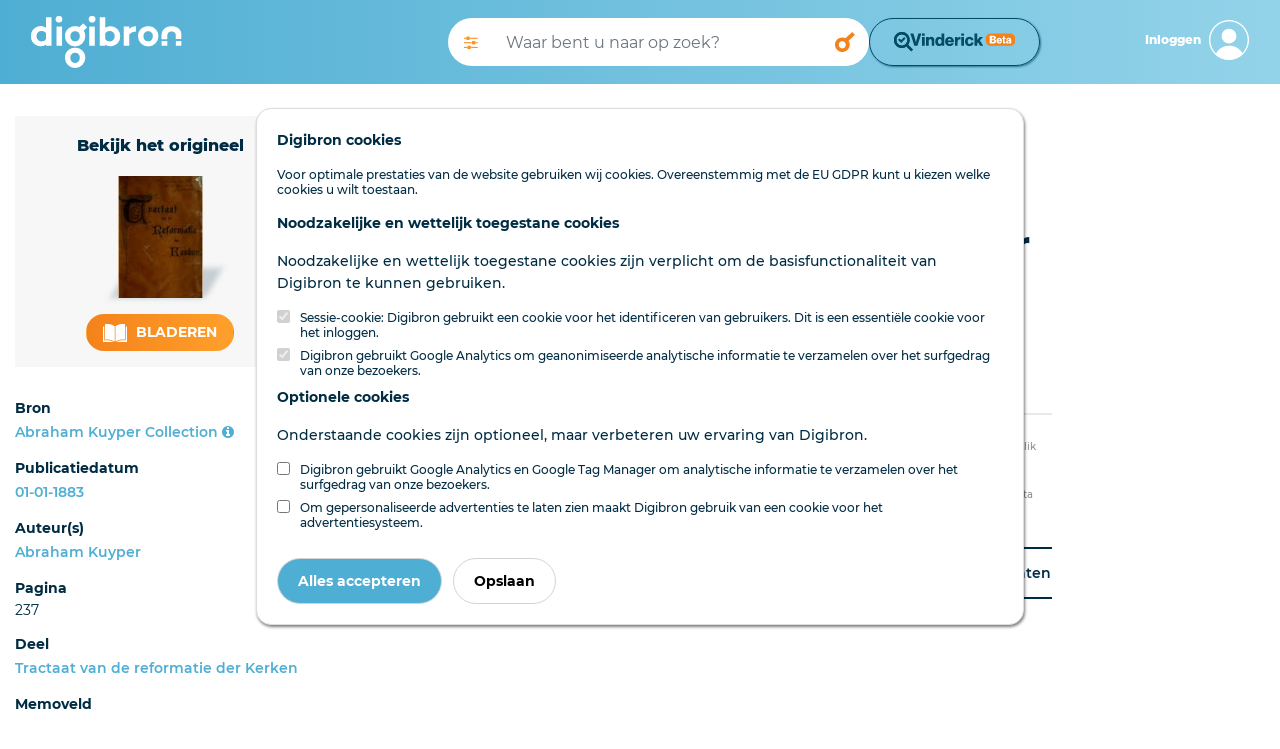

--- FILE ---
content_type: text/css
request_url: https://www.digibron.nl/css/app-default.css?id=dbc2ca30984c0a8d2923b093f5ab9180
body_size: 11822
content:
@font-face{font-display:swap;font-family:Montserrat;font-style:normal;font-weight:100;src:local("Montserrat Thin"),local("Montserrat-Thin"),url(/fonts/Montserrat-Thin.ttf) format("truetype");unicode-range:u+0460-052f,u+1c80-1c88,u+20b4,u+2de0-2dff,u+a640-a69f,u+fe2e-fe2f}@font-face{font-display:swap;font-family:Montserrat;font-style:normal;font-weight:100;src:local("Montserrat Thin"),local("Montserrat-Thin"),url(/fonts/Montserrat-Thin.ttf) format("truetype");unicode-range:u+0400-045f,u+0490-0491,u+04b0-04b1,u+2116}@font-face{font-display:swap;font-family:Montserrat;font-style:normal;font-weight:100;src:local("Montserrat Thin"),local("Montserrat-Thin"),url(/fonts/Montserrat-Thin.ttf) format("truetype");unicode-range:u+0102-0103,u+0110-0111,u+0128-0129,u+0168-0169,u+01a0-01a1,u+01af-01b0,u+1ea0-1ef9,u+20ab}@font-face{font-display:swap;font-family:Montserrat;font-style:normal;font-weight:100;src:local("Montserrat Thin"),local("Montserrat-Thin"),url(/fonts/Montserrat-Thin.ttf) format("truetype");unicode-range:u+0100-024f,u+0259,u+1e??,u+2020,u+20a0-20ab,u+20ad-20cf,u+2113,u+2c60-2c7f,u+a720-a7ff}@font-face{font-display:swap;font-family:Montserrat;font-style:normal;font-weight:100;src:local("Montserrat Thin"),local("Montserrat-Thin"),url(/fonts/Montserrat-Thin.ttf) format("truetype");unicode-range:u+00??,u+0131,u+0152-0153,u+02bb-02bc,u+02c6,u+02da,u+02dc,u+2000-206f,u+2074,u+20ac,u+2122,u+2191,u+2193,u+2212,u+2215,u+feff,u+fffd}@font-face{font-display:swap;font-family:Montserrat;font-style:normal;font-weight:200;src:local("Montserrat ExtraLight"),local("Montserrat-ExtraLight"),url(/fonts/Montserrat-ExtraLight.ttf) format("truetype");unicode-range:u+0460-052f,u+1c80-1c88,u+20b4,u+2de0-2dff,u+a640-a69f,u+fe2e-fe2f}@font-face{font-display:swap;font-family:Montserrat;font-style:normal;font-weight:200;src:local("Montserrat ExtraLight"),local("Montserrat-ExtraLight"),url(/fonts/Montserrat-ExtraLight.ttf) format("truetype");unicode-range:u+0400-045f,u+0490-0491,u+04b0-04b1,u+2116}@font-face{font-display:swap;font-family:Montserrat;font-style:normal;font-weight:200;src:local("Montserrat ExtraLight"),local("Montserrat-ExtraLight"),url(/fonts/Montserrat-ExtraLight.ttf) format("truetype");unicode-range:u+0102-0103,u+0110-0111,u+0128-0129,u+0168-0169,u+01a0-01a1,u+01af-01b0,u+1ea0-1ef9,u+20ab}@font-face{font-display:swap;font-family:Montserrat;font-style:normal;font-weight:200;src:local("Montserrat ExtraLight"),local("Montserrat-ExtraLight"),url(/fonts/Montserrat-ExtraLight.ttf) format("truetype");unicode-range:u+0100-024f,u+0259,u+1e??,u+2020,u+20a0-20ab,u+20ad-20cf,u+2113,u+2c60-2c7f,u+a720-a7ff}@font-face{font-display:swap;font-family:Montserrat;font-style:normal;font-weight:200;src:local("Montserrat ExtraLight"),local("Montserrat-ExtraLight"),url(/fonts/Montserrat-ExtraLight.ttf) format("truetype");unicode-range:u+00??,u+0131,u+0152-0153,u+02bb-02bc,u+02c6,u+02da,u+02dc,u+2000-206f,u+2074,u+20ac,u+2122,u+2191,u+2193,u+2212,u+2215,u+feff,u+fffd}@font-face{font-display:swap;font-family:Montserrat;font-style:normal;font-weight:300;src:local("Montserrat Light"),local("Montserrat-Light"),url(/fonts/Montserrat-Light.ttf) format("truetype");unicode-range:u+0460-052f,u+1c80-1c88,u+20b4,u+2de0-2dff,u+a640-a69f,u+fe2e-fe2f}@font-face{font-display:swap;font-family:Montserrat;font-style:normal;font-weight:300;src:local("Montserrat Light"),local("Montserrat-Light"),url(/fonts/Montserrat-Light.ttf) format("truetype");unicode-range:u+0400-045f,u+0490-0491,u+04b0-04b1,u+2116}@font-face{font-display:swap;font-family:Montserrat;font-style:normal;font-weight:300;src:local("Montserrat Light"),local("Montserrat-Light"),url(/fonts/Montserrat-Light.ttf) format("truetype");unicode-range:u+0102-0103,u+0110-0111,u+0128-0129,u+0168-0169,u+01a0-01a1,u+01af-01b0,u+1ea0-1ef9,u+20ab}@font-face{font-display:swap;font-family:Montserrat;font-style:normal;font-weight:300;src:local("Montserrat Light"),local("Montserrat-Light"),url(/fonts/Montserrat-Light.ttf) format("truetype");unicode-range:u+0100-024f,u+0259,u+1e??,u+2020,u+20a0-20ab,u+20ad-20cf,u+2113,u+2c60-2c7f,u+a720-a7ff}@font-face{font-display:swap;font-family:Montserrat;font-style:normal;font-weight:300;src:local("Montserrat Light"),local("Montserrat-Light"),url(/fonts/Montserrat-Light.ttf) format("truetype");unicode-range:u+00??,u+0131,u+0152-0153,u+02bb-02bc,u+02c6,u+02da,u+02dc,u+2000-206f,u+2074,u+20ac,u+2122,u+2191,u+2193,u+2212,u+2215,u+feff,u+fffd}@font-face{font-display:swap;font-family:Montserrat;font-style:normal;font-weight:400;src:local("Montserrat Regular"),local("Montserrat-Regular"),url(/fonts/Montserrat-Regular.ttf) format("truetype");unicode-range:u+0460-052f,u+1c80-1c88,u+20b4,u+2de0-2dff,u+a640-a69f,u+fe2e-fe2f}@font-face{font-display:swap;font-family:Montserrat;font-style:normal;font-weight:400;src:local("Montserrat Regular"),local("Montserrat-Regular"),url(/fonts/Montserrat-Regular.ttf) format("truetype");unicode-range:u+0400-045f,u+0490-0491,u+04b0-04b1,u+2116}@font-face{font-display:swap;font-family:Montserrat;font-style:normal;font-weight:400;src:local("Montserrat Regular"),local("Montserrat-Regular"),url(/fonts/Montserrat-Regular.ttf) format("truetype");unicode-range:u+0102-0103,u+0110-0111,u+0128-0129,u+0168-0169,u+01a0-01a1,u+01af-01b0,u+1ea0-1ef9,u+20ab}@font-face{font-display:swap;font-family:Montserrat;font-style:normal;font-weight:400;src:local("Montserrat Regular"),local("Montserrat-Regular"),url(/fonts/Montserrat-Regular.ttf) format("truetype");unicode-range:u+0100-024f,u+0259,u+1e??,u+2020,u+20a0-20ab,u+20ad-20cf,u+2113,u+2c60-2c7f,u+a720-a7ff}@font-face{font-display:swap;font-family:Montserrat;font-style:normal;font-weight:400;src:local("Montserrat Regular"),local("Montserrat-Regular"),url(/fonts/Montserrat-Regular.ttf) format("truetype");unicode-range:u+00??,u+0131,u+0152-0153,u+02bb-02bc,u+02c6,u+02da,u+02dc,u+2000-206f,u+2074,u+20ac,u+2122,u+2191,u+2193,u+2212,u+2215,u+feff,u+fffd}@font-face{font-display:swap;font-family:Montserrat;font-style:normal;font-weight:500;src:local("Montserrat Medium"),local("Montserrat-Medium"),url(/fonts/Montserrat-Medium.ttf) format("truetype");unicode-range:u+0460-052f,u+1c80-1c88,u+20b4,u+2de0-2dff,u+a640-a69f,u+fe2e-fe2f}@font-face{font-display:swap;font-family:Montserrat;font-style:normal;font-weight:500;src:local("Montserrat Medium"),local("Montserrat-Medium"),url(/fonts/Montserrat-Medium.ttf) format("truetype");unicode-range:u+0400-045f,u+0490-0491,u+04b0-04b1,u+2116}@font-face{font-display:swap;font-family:Montserrat;font-style:normal;font-weight:500;src:local("Montserrat Medium"),local("Montserrat-Medium"),url(/fonts/Montserrat-Medium.ttf) format("truetype");unicode-range:u+0102-0103,u+0110-0111,u+0128-0129,u+0168-0169,u+01a0-01a1,u+01af-01b0,u+1ea0-1ef9,u+20ab}@font-face{font-display:swap;font-family:Montserrat;font-style:normal;font-weight:500;src:local("Montserrat Medium"),local("Montserrat-Medium"),url(/fonts/Montserrat-Medium.ttf) format("truetype");unicode-range:u+0100-024f,u+0259,u+1e??,u+2020,u+20a0-20ab,u+20ad-20cf,u+2113,u+2c60-2c7f,u+a720-a7ff}@font-face{font-display:swap;font-family:Montserrat;font-style:normal;font-weight:500;src:local("Montserrat Medium"),local("Montserrat-Medium"),url(/fonts/Montserrat-Medium.ttf) format("truetype");unicode-range:u+00??,u+0131,u+0152-0153,u+02bb-02bc,u+02c6,u+02da,u+02dc,u+2000-206f,u+2074,u+20ac,u+2122,u+2191,u+2193,u+2212,u+2215,u+feff,u+fffd}@font-face{font-display:swap;font-family:Montserrat;font-style:normal;font-weight:600;src:local("Montserrat SemiBold"),local("Montserrat-SemiBold"),url(/fonts/Montserrat-SemiBold.ttf) format("truetype");unicode-range:u+0460-052f,u+1c80-1c88,u+20b4,u+2de0-2dff,u+a640-a69f,u+fe2e-fe2f}@font-face{font-display:swap;font-family:Montserrat;font-style:normal;font-weight:600;src:local("Montserrat SemiBold"),local("Montserrat-SemiBold"),url(/fonts/Montserrat-SemiBold.ttf) format("truetype");unicode-range:u+0400-045f,u+0490-0491,u+04b0-04b1,u+2116}@font-face{font-display:swap;font-family:Montserrat;font-style:normal;font-weight:600;src:local("Montserrat SemiBold"),local("Montserrat-SemiBold"),url(/fonts/Montserrat-SemiBold.ttf) format("truetype");unicode-range:u+0102-0103,u+0110-0111,u+0128-0129,u+0168-0169,u+01a0-01a1,u+01af-01b0,u+1ea0-1ef9,u+20ab}@font-face{font-display:swap;font-family:Montserrat;font-style:normal;font-weight:600;src:local("Montserrat SemiBold"),local("Montserrat-SemiBold"),url(/fonts/Montserrat-SemiBold.ttf) format("truetype");unicode-range:u+0100-024f,u+0259,u+1e??,u+2020,u+20a0-20ab,u+20ad-20cf,u+2113,u+2c60-2c7f,u+a720-a7ff}@font-face{font-display:swap;font-family:Montserrat;font-style:normal;font-weight:600;src:local("Montserrat SemiBold"),local("Montserrat-SemiBold"),url(/fonts/Montserrat-SemiBold.ttf) format("truetype");unicode-range:u+00??,u+0131,u+0152-0153,u+02bb-02bc,u+02c6,u+02da,u+02dc,u+2000-206f,u+2074,u+20ac,u+2122,u+2191,u+2193,u+2212,u+2215,u+feff,u+fffd}@font-face{font-display:swap;font-family:Montserrat;font-style:normal;font-weight:700;src:local("Montserrat Bold"),local("Montserrat-Bold"),url(/fonts/Montserrat-Bold.ttf) format("truetype");unicode-range:u+0460-052f,u+1c80-1c88,u+20b4,u+2de0-2dff,u+a640-a69f,u+fe2e-fe2f}@font-face{font-display:swap;font-family:Montserrat;font-style:normal;font-weight:700;src:local("Montserrat Bold"),local("Montserrat-Bold"),url(/fonts/Montserrat-Bold.ttf) format("truetype");unicode-range:u+0400-045f,u+0490-0491,u+04b0-04b1,u+2116}@font-face{font-display:swap;font-family:Montserrat;font-style:normal;font-weight:700;src:local("Montserrat Bold"),local("Montserrat-Bold"),url(/fonts/Montserrat-Bold.ttf) format("truetype");unicode-range:u+0102-0103,u+0110-0111,u+0128-0129,u+0168-0169,u+01a0-01a1,u+01af-01b0,u+1ea0-1ef9,u+20ab}@font-face{font-display:swap;font-family:Montserrat;font-style:normal;font-weight:700;src:local("Montserrat Bold"),local("Montserrat-Bold"),url(/fonts/Montserrat-Bold.ttf) format("truetype");unicode-range:u+0100-024f,u+0259,u+1e??,u+2020,u+20a0-20ab,u+20ad-20cf,u+2113,u+2c60-2c7f,u+a720-a7ff}@font-face{font-display:swap;font-family:Montserrat;font-style:normal;font-weight:700;src:local("Montserrat Bold"),local("Montserrat-Bold"),url(/fonts/Montserrat-Bold.ttf) format("truetype");unicode-range:u+00??,u+0131,u+0152-0153,u+02bb-02bc,u+02c6,u+02da,u+02dc,u+2000-206f,u+2074,u+20ac,u+2122,u+2191,u+2193,u+2212,u+2215,u+feff,u+fffd}@font-face{font-display:swap;font-family:Montserrat;font-style:normal;font-weight:800;src:local("Montserrat ExtraBold"),local("Montserrat-ExtraBold"),url(/fonts/Montserrat-ExtraBold.ttf) format("truetype");unicode-range:u+0460-052f,u+1c80-1c88,u+20b4,u+2de0-2dff,u+a640-a69f,u+fe2e-fe2f}@font-face{font-display:swap;font-family:Montserrat;font-style:normal;font-weight:800;src:local("Montserrat ExtraBold"),local("Montserrat-ExtraBold"),url(/fonts/Montserrat-ExtraBold.ttf) format("truetype");unicode-range:u+0400-045f,u+0490-0491,u+04b0-04b1,u+2116}@font-face{font-display:swap;font-family:Montserrat;font-style:normal;font-weight:800;src:local("Montserrat ExtraBold"),local("Montserrat-ExtraBold"),url(/fonts/Montserrat-ExtraBold.ttf) format("truetype");unicode-range:u+0102-0103,u+0110-0111,u+0128-0129,u+0168-0169,u+01a0-01a1,u+01af-01b0,u+1ea0-1ef9,u+20ab}@font-face{font-display:swap;font-family:Montserrat;font-style:normal;font-weight:800;src:local("Montserrat ExtraBold"),local("Montserrat-ExtraBold"),url(/fonts/Montserrat-ExtraBold.ttf) format("truetype");unicode-range:u+0100-024f,u+0259,u+1e??,u+2020,u+20a0-20ab,u+20ad-20cf,u+2113,u+2c60-2c7f,u+a720-a7ff}@font-face{font-display:swap;font-family:Montserrat;font-style:normal;font-weight:800;src:local("Montserrat ExtraBold"),local("Montserrat-ExtraBold"),url(/fonts/Montserrat-ExtraBold.ttf) format("truetype");unicode-range:u+00??,u+0131,u+0152-0153,u+02bb-02bc,u+02c6,u+02da,u+02dc,u+2000-206f,u+2074,u+20ac,u+2122,u+2191,u+2193,u+2212,u+2215,u+feff,u+fffd}@font-face{font-display:swap;font-family:Montserrat;font-style:normal;font-weight:900;src:local("Montserrat Black"),local("Montserrat-Black"),url(/fonts/Montserrat-Black.ttf) format("truetype");unicode-range:u+0460-052f,u+1c80-1c88,u+20b4,u+2de0-2dff,u+a640-a69f,u+fe2e-fe2f}@font-face{font-display:swap;font-family:Montserrat;font-style:normal;font-weight:900;src:local("Montserrat Black"),local("Montserrat-Black"),url(/fonts/Montserrat-Black.ttf) format("truetype");unicode-range:u+0400-045f,u+0490-0491,u+04b0-04b1,u+2116}@font-face{font-display:swap;font-family:Montserrat;font-style:normal;font-weight:900;src:local("Montserrat Black"),local("Montserrat-Black"),url(/fonts/Montserrat-Black.ttf) format("truetype");unicode-range:u+0102-0103,u+0110-0111,u+0128-0129,u+0168-0169,u+01a0-01a1,u+01af-01b0,u+1ea0-1ef9,u+20ab}@font-face{font-display:swap;font-family:Montserrat;font-style:normal;font-weight:900;src:local("Montserrat Black"),local("Montserrat-Black"),url(/fonts/Montserrat-Black.ttf) format("truetype");unicode-range:u+0100-024f,u+0259,u+1e??,u+2020,u+20a0-20ab,u+20ad-20cf,u+2113,u+2c60-2c7f,u+a720-a7ff}@font-face{font-display:swap;font-family:Montserrat;font-style:normal;font-weight:900;src:local("Montserrat Black"),local("Montserrat-Black"),url(/fonts/Montserrat-Black.ttf) format("truetype");unicode-range:u+00??,u+0131,u+0152-0153,u+02bb-02bc,u+02c6,u+02da,u+02dc,u+2000-206f,u+2074,u+20ac,u+2122,u+2191,u+2193,u+2212,u+2215,u+feff,u+fffd}body{font-size:14px;font-weight:500;line-height:22px}body,body h1{font-family:Montserrat,sans-serif!important;font-style:none;text-decoration:none}body h1{color:#002c43;font-size:28px;font-weight:800;line-height:36px}@media (min-width:992px){body h1{color:#002c43;font-family:Montserrat,sans-serif!important;font-size:36px;font-style:none;font-weight:800;line-height:46px;text-decoration:none}}body h1.white{color:#fff}body h1 a{cursor:pointer!important}body h1 a,body h1 a:not([href]){text-decoration:none}body h1 a,body h1 a:not([href]),body h1 a:not([href]):hover{color:#002c43;font-family:Montserrat,sans-serif!important;font-size:inherit;font-style:none;font-weight:700;line-height:inherit}body h1 a:not([href]):hover{text-decoration:underline!important;text-decoration:none}body h1 a:not([href]):not([tabindex]){text-decoration:none}body h1 a:not([href]):not([tabindex]),body h1 a:not([href]):not([tabindex]):hover{color:#002c43;font-family:Montserrat,sans-serif!important;font-size:inherit;font-style:none;font-weight:700;line-height:inherit}body h1 a:not([href]):not([tabindex]):hover{text-decoration:underline!important;text-decoration:none}body h1 a:hover{text-decoration:underline}body h1 a.white{color:#fff}body h1 a.white:hover{text-decoration:underline}body h2{color:#002c43;font-family:Montserrat,sans-serif!important;font-size:22px;font-style:none;font-weight:600;line-height:30px;text-decoration:none}@media (min-width:992px){body h2{color:#002c43;font-family:Montserrat,sans-serif!important;font-size:28px;font-style:none;font-weight:600;line-height:36px;text-decoration:none}}body h2.white{color:#fff}body h2 a{cursor:pointer!important}body h2 a,body h2 a:not([href]){text-decoration:none}body h2 a,body h2 a:not([href]),body h2 a:not([href]):hover{color:#002c43;font-family:Montserrat,sans-serif!important;font-size:inherit;font-style:none;font-weight:700;line-height:inherit}body h2 a:not([href]):hover{text-decoration:underline!important;text-decoration:none}body h2 a:not([href]):not([tabindex]){text-decoration:none}body h2 a:not([href]):not([tabindex]),body h2 a:not([href]):not([tabindex]):hover{color:#002c43;font-family:Montserrat,sans-serif!important;font-size:inherit;font-style:none;font-weight:700;line-height:inherit}body h2 a:not([href]):not([tabindex]):hover{text-decoration:underline!important;text-decoration:none}body h2 a:hover{text-decoration:underline}body h2 a.white{color:#fff}body h2 a.white:hover{text-decoration:underline}body .tussenkop.TX,body h3{color:#002c43;font-family:Montserrat,sans-serif!important;font-size:20px;font-style:none;font-weight:600;line-height:28px;text-decoration:none}@media (min-width:992px){body .tussenkop.TX,body h3{color:#002c43;font-family:Montserrat,sans-serif!important;font-size:24px;font-style:none;font-weight:600;line-height:32px;text-decoration:none}}body .tussenkop.TX.white,body h3.white{color:#fff}body .tussenkop.TX a,body h3 a{cursor:pointer!important}body .tussenkop.TX a,body .tussenkop.TX a:not([href]),body h3 a,body h3 a:not([href]){color:#002c43;font-family:Montserrat,sans-serif!important;font-size:inherit;font-style:none;font-weight:700;line-height:inherit;text-decoration:none}body .tussenkop.TX a:not([href]):hover,body h3 a:not([href]):hover{text-decoration:underline!important}body .tussenkop.TX a:not([href]):hover,body .tussenkop.TX a:not([href]):not([tabindex]),body h3 a:not([href]):hover,body h3 a:not([href]):not([tabindex]){color:#002c43;font-family:Montserrat,sans-serif!important;font-size:inherit;font-style:none;font-weight:700;line-height:inherit;text-decoration:none}body .tussenkop.TX a:not([href]):not([tabindex]):hover,body h3 a:not([href]):not([tabindex]):hover{color:#002c43;font-family:Montserrat,sans-serif!important;font-size:inherit;font-style:none;font-weight:700;line-height:inherit;text-decoration:underline!important;text-decoration:none}body .tussenkop.TX a:hover,body h3 a:hover{text-decoration:underline}body .tussenkop.TX a.white,body h3 a.white{color:#fff}body .tussenkop.TX a.white:hover,body h3 a.white:hover{text-decoration:underline}body h4{color:#002c43;font-family:Montserrat,sans-serif!important;font-size:16px;font-style:none;font-weight:700;line-height:24px;text-decoration:none}@media (min-width:992px){body h4{color:#002c43;font-family:Montserrat,sans-serif!important;font-size:18px;font-style:none;font-weight:700;line-height:26px;text-decoration:none}}body h4.white{color:#fff}body h4 a:hover{color:#4faed3;font-family:Montserrat,sans-serif!important;font-size:18px;font-style:none;font-weight:700;line-height:26px;text-decoration:none}body h4 a{cursor:pointer!important}body h4 a,body h4 a:not([href]){text-decoration:none}body h4 a,body h4 a:not([href]),body h4 a:not([href]):hover{color:#002c43;font-family:Montserrat,sans-serif!important;font-size:inherit;font-style:none;font-weight:700;line-height:inherit}body h4 a:not([href]):hover{text-decoration:underline!important;text-decoration:none}body h4 a:not([href]):not([tabindex]){text-decoration:none}body h4 a:not([href]):not([tabindex]),body h4 a:not([href]):not([tabindex]):hover{color:#002c43;font-family:Montserrat,sans-serif!important;font-size:inherit;font-style:none;font-weight:700;line-height:inherit}body h4 a:not([href]):not([tabindex]):hover{text-decoration:underline!important;text-decoration:none}body h4 a:hover{text-decoration:underline}body h4 a.white{color:#fff}body h4 a.white:hover{text-decoration:underline}body h6{margin-bottom:0}body .form-check-label,body address,body ol li,body p,body td,body ul li{color:#002c43;font-family:Montserrat,sans-serif!important;font-size:14px;font-style:none;font-weight:500;line-height:22px;text-decoration:none}@media (min-width:992px){body .form-check-label,body address,body ol li,body p,body td,body ul li{color:#002c43;font-family:Montserrat,sans-serif!important;font-size:14px;font-style:none;font-weight:500;line-height:22px;text-decoration:none}}body .form-check-label.voetnoot.TX,body address.voetnoot.TX,body ol li.voetnoot.TX,body p.voetnoot.TX,body td.voetnoot.TX,body ul li.voetnoot.TX{font-size:12px;font-style:italic}body .form-check-label.white,body address.white,body ol li.white,body p.white,body td.white,body ul li.white{color:#fff}body .form-check-label.intro,body address.intro,body ol li.intro,body p.intro,body td.intro,body ul li.intro{color:#002c43;font-family:Montserrat,sans-serif!important;font-size:16px;font-style:none;font-weight:600;line-height:26px;text-decoration:none}@media (min-width:992px){body .form-check-label.intro,body address.intro,body ol li.intro,body p.intro,body td.intro,body ul li.intro{color:#002c43;font-family:Montserrat,sans-serif!important;font-size:16px;font-style:none;font-weight:600;line-height:28px;text-decoration:none}}body .form-check-label.intro.white,body address.intro.white,body ol li.intro.white,body p.intro.white,body td.intro.white,body ul li.intro.white{color:#fff}body a:not(.btn){cursor:pointer!important}body a:not(.btn),body a:not(.btn):not([href]){text-decoration:none}body a:not(.btn),body a:not(.btn):not([href]),body a:not(.btn):not([href]):hover{color:#4faed3;font-family:Montserrat,sans-serif!important;font-size:14px;font-style:none;font-weight:600;line-height:22px}body a:not(.btn):not([href]):hover{text-decoration:underline!important;text-decoration:none}body a:not(.btn):not([href]):not([tabindex]){text-decoration:none}body a:not(.btn):not([href]):not([tabindex]),body a:not(.btn):not([href]):not([tabindex]):hover{color:#4faed3;font-family:Montserrat,sans-serif!important;font-size:14px;font-style:none;font-weight:600;line-height:22px}body a:not(.btn):not(.bmuonline):hover,body a:not(.btn):not([href]):not([tabindex]):hover{text-decoration:underline!important;text-decoration:none}body a:not(.btn):not(.bmuonline):hover{color:#4faed3;font-family:Montserrat,sans-serif!important;font-size:14px;font-style:none;font-weight:600;line-height:22px}body a:not(.btn).white{color:#fff}body a:not(.btn).white:hover{text-decoration:underline}body a.btn{cursor:pointer!important;text-decoration:none}body a.btn,body a.btn:hover{color:#4faed3;font-family:Montserrat,sans-serif!important;font-size:14px;font-style:none;font-weight:600;line-height:22px}body a.btn:hover{text-decoration:underline!important;text-decoration:none}body :-moz-placeholder,body :-ms-input-placeholder,body ::-moz-placeholder,body ::-webkit-input-placeholder{color:#c3c3c3;font-size:14px}body .result__title{color:#002c43;font-family:Montserrat,sans-serif!important;font-size:16px;font-style:none;font-weight:700;line-height:24px;text-decoration:none}@media (min-width:992px){body .result__title{color:#002c43;font-family:Montserrat,sans-serif!important;font-size:18px;font-style:none;font-weight:700;line-height:26px;text-decoration:none}}body .advert__caption{color:#909090;font-family:Montserrat,sans-serif!important;font-size:12px;font-style:none;font-weight:500;line-height:22px;text-decoration:none}body footer a{color:#002c43}body footer a,body footer a:hover{font-family:Montserrat,sans-serif!important;font-size:14px;font-style:none;font-weight:500;line-height:18px;text-decoration:none}body footer a:hover{color:#4faed3}body .search__meta{color:#909090;font-family:Montserrat,sans-serif!important;font-size:12px;font-style:none;font-weight:600;line-height:22px;text-decoration:none}.text-reset,body{font-size:12px;line-height:15px}body{color:#002c43;display:flex;flex-direction:column;min-height:100vh}body *{font-family:Montserrat,sans-serif}body .qb-home{display:none}body .qb-search{display:block}body .dark-underlay{background:rgba(0,0,0,.5);display:none;height:100vh;left:0;position:fixed;top:60px;width:100vw;z-index:2}@media (max-width:992px){body:not(.dashboard) .dark-underlay{top:96px}}@media (max-width:767px){body:not(.dashboard) .dark-underlay{top:82px}}body:not(.dashboard) .dark-underlay{top:84px}body.dark,body.dark:not(.usernav){overflow:hidden}body.dark .dark-underlay{display:block}body .page-contents{flex-grow:1}body.viewer .hl.hl__active{background-color:#93d3e9;display:inline-block;margin:0 -2px;padding:0 2px}body.search .hl.hl__active,body.viewer .hl.hl__active{color:#002c43;font-weight:800}body .page-header span.hl.hl__active{color:inherit}.container-fluid:not(.w-100){max-width:1700px!important}.container-fluid:not(.w-100)#header_search{max-width:100vw!important}.container-fluid:not(.w-100)#header_search input[type=text]{flex-grow:1;z-index:1}.container-fluid:not(.w-100)#header_search input:focus{box-shadow:0 2px 8px rgba(0,0,0,.149)!important}.container-fluid:not(.w-100)#header_search input:focus~.input-group-append{position:relative;z-index:2}.container-fluid:not(.w-100)#header_search input:focus~.input-group-append button{box-shadow:0 2px 8px rgba(0,0,0,.149)!important}.container-fluid:not(.w-100)#header_search #user__menu>a>div>span.text-reset{max-width:100px;overflow:hidden;text-overflow:ellipsis;white-space:nowrap}.container-fluid:not(.w-100)#header_search #user__menu span{color:#fff;text-decoration:none}.container-fluid:not(.w-100)#header_search #user__menu span:active,.container-fluid:not(.w-100)#header_search #user__menu span:hover{text-decoration:none}.container-fluid:not(.w-100)#header_search #user__menu #account_icon{height:40px;width:40px}.cookie-consent{background-color:#002c43;bottom:0;left:0;z-index:1200}.cookie-consent .cookie-consent__message{line-height:32px!important}@media (max-width:767px){.cookie-consent .cookie-consent__message{display:block;line-height:22px!important}}.cookie-consent .cookie-consent__message{color:#fff;font-family:Montserrat,sans-serif!important;font-size:16px;font-style:none;font-weight:500;line-height:24px;text-decoration:none}.cookie-consent a{line-height:32px!important}@media (max-width:767px){.cookie-consent a{display:block;line-height:22px!important}}.cookie-consent a{color:#4faed3}.cookie-consent a,.cookie-consent a:hover{font-family:Montserrat,sans-serif!important;font-size:16px;font-style:none;font-weight:500;line-height:32px;text-decoration:none}.cookie-consent a:hover{color:#93d3e9}.cookie-consent .js-cookie-consent-agree{background:linear-gradient(270deg,#4faed3 0,#4faed3);border-color:transparent;border-radius:20px;color:#fff;font-family:Montserrat,sans-serif!important;font-size:12px;font-style:none;font-weight:700;line-height:18px;text-decoration:none;text-transform:uppercase}@media (max-width:767px){.cookie-consent .js-cookie-consent-agree{float:none!important;width:100%}}.cookie-consent .js-cookie-consent-agree:active,.cookie-consent .js-cookie-consent-agree:hover,.cookie-consent .js-cookie-consent-agree:visited{text-decoration:none}#suggestions{display:none}#suggestions:not(:empty){background:#fff;border-bottom:1px solid #e8e8e8;border-bottom-left-radius:30px;border-bottom-right-radius:30px;border-left:1px solid #e8e8e8;border-right:1px solid #e8e8e8;display:none;padding-top:30px;position:absolute;text-align:left;top:30px;width:100%;z-index:1}#suggestions:not(:empty) option:first-child{margin-top:12px}#suggestions:not(:empty) option:last-child{margin-bottom:12px}#suggestions:not(:empty) option{background:none;display:block;font-size:16px;height:28px;line-height:28px;padding-left:24px;padding-right:24px}.modal-open .modal.show{display:block!important}.w-60{width:60%!important}.w-15{width:15%!important}.w-10{width:10%!important}#main__nav{border-top:2px solid #4faed3;z-index:3}#main__nav>div{height:58px}#main__nav .custom-nav{display:flex;z-index:100}#main__nav .custom-nav .text-reset{text-transform:uppercase}#main__nav .custom-nav .navbar-brand img{height:40px}#main__nav .custom-nav .navbar-toggler{font-size:1.667rem;padding:0;padding-bottom:0!important}@media (min-width:768px){#main__nav .custom-nav .navbar-toggler{padding-bottom:.5rem!important;visibility:initial}}#main__nav .custom-nav .navbar-toggler .navbar-toggler-icon{-webkit-touch-callout:none;background-image:url("data:image/svg+xml;charset=utf8,%3Csvg viewBox='0 0 30 30' xmlns='http://www.w3.org/2000/svg'%3E%3Cpath stroke='rgba(0, 44, 67, 1)' stroke-width='2' stroke-linecap='round' stroke-miterlimit='10' d='M4 7h22M4 15h22M4 23h22'/%3E%3C/svg%3E")!important;-webkit-user-select:none;-moz-user-select:none;user-select:none;vertical-align:text-top}#main__nav .custom-nav .navbar-toggler .navbar-toggler-icon+span{margin-top:1px}#main__nav .custom-nav span:not(.navbar-toggler-icon):not(.float-right){color:#002c43;font-family:Montserrat,sans-serif!important;font-size:12px;font-style:none;font-weight:800;line-height:16px;text-decoration:none}@media (min-width:992px){#main__nav .custom-nav span:not(.navbar-toggler-icon):not(.float-right){color:#002c43;font-family:Montserrat,sans-serif!important;font-size:14px;font-style:none;font-weight:500;line-height:26px;text-decoration:none}}#main__nav .custom-nav span:not(.navbar-toggler-icon):not(.float-right){line-height:22px}#main__nav .custom-nav .nav-item:hover{background:none;color:#4faed3!important}#main__nav .custom-nav .nav-item .nav-link{text-decoration:none;text-decoration-color:#4faed3;text-transform:none;text-underline-offset:3px}#main__nav .custom-nav .nav-item .nav-link:hover{text-decoration:underline}#navbarAccount,#navbarAccount2,#navbarSupportedContent{background-color:#fff;margin-left:-16px;margin-right:-16px}#navbarAccount2>.nav-item,#navbarAccount>.nav-item,#navbarSupportedContent>.nav-item{background-color:#e8e8e8;font-weight:800}@media (min-width:768px){#navbarAccount2>.nav-item,#navbarAccount>.nav-item,#navbarSupportedContent>.nav-item{display:none}}#navbarAccount2>.nav-item,#navbarAccount>.nav-item,#navbarSupportedContent>.nav-item{color:#002c43;line-height:28px;padding:15px 16px;text-decoration:none}#navbarAccount2>div>span,#navbarAccount>div>span,#navbarSupportedContent>div>span{max-width:75px;overflow:hidden;text-overflow:ellipsis;white-space:nowrap}#navbarAccount .nav-item.px-3 .float-right,#navbarAccount2 .nav-item.px-3 .float-right,#navbarSupportedContent .nav-item.px-3 .float-right{border:0;line-height:40px}@media (min-width:992px){#navbarAccount .nav-item.px-3 .float-right,#navbarAccount2 .nav-item.px-3 .float-right,#navbarSupportedContent .nav-item.px-3 .float-right{display:none}}#navbarAccount .nav-item.px-3 .float-right:not(.search__meta),#navbarAccount2 .nav-item.px-3 .float-right:not(.search__meta),#navbarSupportedContent .nav-item.px-3 .float-right:not(.search__meta){color:#4faed3}#navbarAccount .nav-item.px-3 .nav-link span,#navbarAccount2 .nav-item.px-3 .nav-link span,#navbarSupportedContent .nav-item.px-3 .nav-link span{line-height:40px}@media (min-width:992px){#navbarAccount .nav-item.px-3:not(:last-child) .nav-link,#navbarAccount2 .nav-item.px-3:not(:last-child) .nav-link,#navbarSupportedContent .nav-item.px-3:not(:last-child) .nav-link{border-bottom:0}#navbarSupportedContent{display:inline-block!important}}@media (max-width:991px){#navbarAccount,#navbarAccount2{left:0;position:fixed;top:58px;width:100vw}}#navbarSupportedContent{margin-top:10px}#navbarSupportedContent .nav-item.active .nav-link{font-size:14px;text-decoration-color:#4faed3!important;-moz-text-decoration-color:#4faed3!important;text-decoration:underline}#navbarSupportedContent .nav-item.active .nav-link *{font-size:14px}#navbarAccount,#navbarAccount2{position:fixed;right:0;top:58px;z-index:3}@media (min-width:768px){#navbarAccount,#navbarAccount2{position:relative;top:16px}#navbarAccount2>.nav-item,#navbarAccount>.nav-item{display:block}}#navbarAccount2>.nav-item>.nav-link,#navbarAccount>.nav-item>.nav-link{text-transform:none}#navbarAccount .nav-item.px-3 .nav-link,#navbarAccount2 .nav-item.px-3 .nav-link{border-bottom:1px solid #e8e8e8!important}#navbarAccount .nav-item.px-3 .nav-link span,#navbarAccount2 .nav-item.px-3 .nav-link span{line-height:22px;margin:9px 0}#navbarAccount{top:60px}@media (min-width:768px){#navbarAccount{top:10px}}@media (max-width:768px){#user__menu{position:absolute;right:15px;top:10px;z-index:101}}#user__menu{height:48px;line-height:36px;vertical-align:top}#user__menu a,#user__menu a:active,#user__menu a:hover{color:#fff;text-decoration:none!important}#user__menu a{line-height:20px;text-decoration:none}#user__menu a span{border:0;color:#002c43;font-family:Montserrat,sans-serif!important;font-size:12px;font-style:none;font-weight:800;line-height:16px;text-decoration:none}#user__menu a.nav__login-link{text-decoration:none!important}#user__menu a.nav__login-link:active,#user__menu a.nav__login-link:hover{text-decoration:none}#user__menu>div a{color:#002c43!important}#user__menu a:hover span{text-decoration:none}#user__menu:after{display:none!important}#user__menu span#account_icon{background-image:url(/images/icons/default/icon-account-blue.svg);background-position:50%;background-size:40px 40px;float:right;height:40px;width:40px}#user__menu .nav-item img{height:19px;margin-top:19px;width:19px}#user__menu span{color:#002c43;display:inline-block}#user__menu i{font-size:36px;vertical-align:top}@media (min-width:992px){body.dark.usernav.dashboard{padding-top:82px}body.dark.usernav #main__nav{left:0;position:fixed;top:0;width:100vw}}#search__header{border-top:2px solid #4faed3;max-height:80px}#search__header #search__logo{width:140px}@media (max-width:767px){#search__header #search__logo{max-height:47px}#search__header #user__menu{position:relative;top:0}#search__header #navbarAccount,#search__header #navbarAccount2{top:80px}}@media (max-width:768px){#search__header+#header_search{height:auto}#search__header+#header_search #site__logo{margin-top:6px}}#search__header+#header_search #user__menu #account_icon{background-image:url(/images/icons/default/icon-account.svg)}#search__header+#header_search #user__menu #account_icon.open,#search__header+#header_search #user__menu #account_icon:active,#search__header+#header_search #user__menu #account_icon:hover{background-image:url(/images/icons/default/icon-account-fill.svg)}@media (max-width:991px){#search__header+#header_search #user__menu #navbarAccount2{left:15px;top:30px}}@media (min-width:992px){#search__header+#header_search #user__menu #navbarAccount2{left:auto;max-width:300px;right:0;top:28px;width:25vw}}#search__header+#header_search #user__menu #navbarAccount2 span{color:#002c43}#search__header+#header_search #user__menu #navbarAccount2 .navbar-nav .nav-item:hover span{color:#fff}div.dropdown-menu .dropdown-item{cursor:pointer!important;text-decoration:none}div.dropdown-menu .dropdown-item,div.dropdown-menu .dropdown-item:hover{color:#4faed3;font-family:Montserrat,sans-serif!important;font-size:14px;font-style:none;font-weight:600;line-height:22px}div.dropdown-menu .dropdown-item:hover{text-decoration:underline!important;text-decoration:none}.justify-content-center #nav-searchform input:focus,.justify-content-center #nav-searchform input:focus~.input-group-append button{box-shadow:0 2px 8px rgba(0,0,0,.149)!important}.justify-content-center #nav-searchform .input-group{position:relative;z-index:1}.justify-content-center #nav-searchform .form-control{background-color:#fff;border-color:#c3c3c3;border-radius:30px;height:60px}.justify-content-center #nav-searchform .form-control[type=text]{border-bottom-right-radius:0;border-right:0;border-top-right-radius:0;padding-left:24px;width:calc(100% - 60px);z-index:2}.justify-content-center #nav-searchform #execute_search{background-image:url(/images/icons/default/search_normal.svg);background-position:50%;background-repeat:no-repeat;background-size:48px 48px;border-left:0;border-color:#c3c3c3;border-radius:30px;border-bottom-left-radius:0!important;border-top-left-radius:0!important;height:60px;width:60px}.justify-content-center #nav-searchform #execute_search:hover{background-image:url(/images/icons/default/search_highlight.svg)}#header_search #nav-searchform .input-group.searchbar-group{background-color:#fff;border-radius:24px;overflow:hidden}#header_search #nav-searchform .input-group.searchbar-group .toggle_advanced_search{background:transparent;border:none;border-radius:24px 0 0 24px;color:#fa9224;transition:background-color .15s,color}#header_search #nav-searchform .input-group.searchbar-group .toggle_advanced_search:hover{background-color:#fa9224;color:#fff}#header_search #nav-searchform .input-group.searchbar-group .toggle_advanced_search .fa{font-size:1rem}#header_search #nav-searchform .input-group.searchbar-group input{border-radius:0}#header_search #nav-searchform #vinderick-open-modal{border-color:#024c68;box-shadow:1px 1px 2px 0 rgba(2,76,104,.667);padding-left:1.5rem;padding-right:1.5rem}#header_search #nav-searchform #vinderick-open-modal img{height:1.2rem}#header_search #nav-searchform #vinderick-open-modal img.desktop-image{display:block}#header_search #nav-searchform #vinderick-open-modal img.mobile-image{display:none}@media (max-width:1115px){#header_search #nav-searchform{flex-direction:row-reverse}#header_search #nav-searchform #vinderick-open-modal{border:none;box-shadow:none;padding:0}#header_search #nav-searchform #vinderick-open-modal:hover{background:transparent}#header_search #nav-searchform #vinderick-open-modal img.desktop-image{display:none}#header_search #nav-searchform #vinderick-open-modal img.mobile-image{display:block}}#site_logo{width:180px}@media (min-width:768px){#site_logo{width:240px}}#header_home{padding-top:30px}@media (min-width:768px){#header_home{padding-top:100px}}#search__submenu .vinderick-text-btn,#search__submenu a{color:#002c43;font-family:Montserrat,sans-serif!important;font-size:12px;font-style:none;font-weight:800;line-height:24px;text-decoration:underline!important;text-decoration-color:#f4821b!important;-moz-text-decoration-color:#f4821b!important;text-underline-offset:3px;transition:.5s}#search__submenu .vinderick-text-btn:hover,#search__submenu a:hover{color:#002c43;font-family:Montserrat,sans-serif!important;font-size:12px;font-style:none;font-weight:800;line-height:24px;-webkit-text-decoration:underline double!important;text-decoration:underline double!important;text-decoration-color:#002c43!important;-moz-text-decoration-color:#002c43!important;text-underline-offset:3px}#search__submenu .vinderick-text-btn{background:transparent;border:none;color:#4faed3}#header_search{background:linear-gradient(270deg,#93d3e9 0,#4faed3)}#header_search #site__logo{height:52px;max-width:100%}#header_search form button.form-control,#header_search form input.form-control{border-color:#c3c3c3;border-radius:0;border-bottom-left-radius:24px;border-top-left-radius:24px;height:48px}#header_search form button.form-control:not([type=text]),#header_search form input.form-control:not([type=text]){border-color:#fff;border-radius:24px;font-size:12px;font-weight:700;text-transform:uppercase;white-space:nowrap}#header_search form button.form-control[type=text],#header_search form input.form-control[type=text]{border-right:none}#header_search form button{border-color:#c3c3c3;border-radius:24px}#header_search form button#execute_search{background-color:#fff;background-image:url(/images/icons/default/search_normal.svg);background-position:50%;background-repeat:no-repeat;background-size:36px 36px;border:none;border-radius:0;border-bottom-right-radius:24px;border-top-right-radius:24px;color:transparent;height:48px;width:48px}#header_search form button#execute_search:hover{background-image:url(/images/icons/default/search_highlight.svg)}#main__footer:not(.search-footer),.main-footer{background:url(/images/layout/footer_bg_sm.svg) top no-repeat;background-size:cover}@media (min-width:576px){#main__footer:not(.search-footer),.main-footer{background:url(/images/layout/footer_bg.svg) top no-repeat;background-size:cover}}#main__footer:not(.search-footer),.main-footer{--menu-text-color:#fff}.search-footer{--menu-text-color:#000;border-top:1px solid #e8e8e8}.footer{position:relative}.footer.subsite{background:none;background:linear-gradient(270deg,#4faed3 0,#4faed3);height:59px}@media (min-width:576px){.footer.subsite{background:none;background:linear-gradient(270deg,#4faed3 0,#4faed3)}}.footer #footer__text,.footer #footer__text h3{color:var(--menu-text-color)}.footer #footer__text h3{font-size:32px;font-weight:700;letter-spacing:1.7px;line-height:39px}.footer #footer__text span{font-weight:700;letter-spacing:.6px}.footer .new__footer__links__container{border-top:1px solid hsla(0,0%,100%,.35)}.footer .new__footer__links__container>.container-fluid{display:grid;gap:26px;grid-template-columns:2fr 1fr}.footer .new__footer__links__container>.container-fluid .footer__links__container{display:grid;gap:26px;grid-template-columns:1fr 1fr 1fr}.footer .new__footer__links__container>.container-fluid .footer__links__container h2{color:var(--menu-text-color);font-size:1rem;font-weight:bolder;line-height:1rem;margin-bottom:6px}.footer .new__footer__links__container>.container-fluid .footer__links__container ul{list-style:none;margin-bottom:0;padding:0;width:-moz-max-content;width:max-content}.footer .new__footer__links__container>.container-fluid .footer__links__container ul li button.footer-link{font-weight:600;margin-top:-4px}.footer .new__footer__links__container>.container-fluid .footer__links__container ul li a,.footer .new__footer__links__container>.container-fluid .footer__links__container ul li button{color:var(--menu-text-color)}.footer .new__footer__links__container>.container-fluid .footer__links__container ul li a:active,.footer .new__footer__links__container>.container-fluid .footer__links__container ul li a:hover,.footer .new__footer__links__container>.container-fluid .footer__links__container ul li button:active,.footer .new__footer__links__container>.container-fluid .footer__links__container ul li button:hover{text-decoration:underline}@media (max-width:575.98px){.footer .new__footer__links__container>.container-fluid .footer__links__container{grid-template-columns:1fr}}.footer .new__footer__links__container>.container-fluid .poweredby-container{align-items:center;display:flex;justify-content:flex-end}@media (max-width:1199.98px){.footer .new__footer__links__container>.container-fluid{grid-template-columns:3fr 1fr}}@media (max-width:767.98px){.footer .new__footer__links__container>.container-fluid{grid-template-columns:1fr}.footer .new__footer__links__container>.container-fluid .poweredby-container{justify-content:center}}.footer #footer__carousel,.footer #footer__carousel__mobile{height:100px;max-width:calc(1500px - 6%)!important}.footer #footer__carousel div,.footer #footer__carousel__mobile div{height:100px;line-height:100px;text-align:center}.footer #footer__carousel .carousel-inner,.footer #footer__carousel__mobile .carousel-inner{margin-left:5%;width:90%}.footer #footer__carousel .carousel-item a>img,.footer #footer__carousel__mobile .carousel-item a>img{margin:0 auto;max-height:50px;max-width:100px}.footer #footer__carousel .carousel-control-next,.footer #footer__carousel .carousel-control-prev,.footer #footer__carousel__mobile .carousel-control-next,.footer #footer__carousel__mobile .carousel-control-prev{line-height:100px}.footer #footer__carousel .col-2.justify-content-center a,.footer #footer__carousel__mobile .col-2.justify-content-center a{background:#4faed3;display:inline-block;height:30px;width:102px}.footer #footer__carousel .carousel-control-prev,.footer #footer__carousel__mobile .carousel-control-prev{left:0;width:6%}.footer #footer__carousel .carousel-control-prev .carousel-control-prev-icon,.footer #footer__carousel__mobile .carousel-control-prev .carousel-control-prev-icon{background-image:url(/images/icons/default/icon-arrow-white-right.svg);height:16px;transform:rotate(180deg)}.footer #footer__carousel .carousel-control-next,.footer #footer__carousel__mobile .carousel-control-next{right:0;width:6%}.footer #footer__carousel .carousel-control-next .carousel-control-next-icon,.footer #footer__carousel__mobile .carousel-control-next .carousel-control-next-icon{background-image:url(/images/icons/default/icon-arrow-white-right.svg);height:16px}#footer_icon_hi{display:none}@media (min-width:992px){#footer_icon_hi{display:inline-block}}#footer_icon_hi{height:28px;margin-left:-14px;margin-right:-14px;position:relative;width:28px;z-index:1}#footer_icon_lo{display:inline-block}@media (min-width:992px){#footer_icon_lo{display:none}}#footer_icon_lo{height:28px;margin-left:-14px;margin-right:-14px;position:relative;width:28px;z-index:1}#back_to_top{background:#909090;border-radius:24px;bottom:15px;cursor:pointer;display:none;height:48px;position:fixed;right:15px;transition:bottom .25s ease-out;width:48px}#back_to_top img{height:12px;margin-left:16px;margin-top:18px;transform:rotate(-90deg);width:16px}.popover{padding:5px 10px}.mobile-home-footer span{font-size:14px;line-height:22px}@media (min-width:1200px){body.dashboard #advanced_search_container{margin-left:-15px;margin-right:-15px}}body.dashboard .qb-home{display:block}body.dashboard .qb-search{display:none}#advanced_search_container{max-height:0;overflow:hidden;position:relative;transition:max-height .25s ease-in-out;z-index:200}#advanced_search_container.open{max-height:1000vh;overflow:visible}#advanced_search_container .close-search *{color:#002c43;line-height:44px}#advanced_search_container .close-search a{margin-right:10px;vertical-align:middle}#advanced_search_container .close-search .close-search-icon{height:10px;width:10px}#advanced_search_container .toggle.btn{background-color:#4faed3;border-color:#4faed3;float:right}#advanced_search_container .advanced_search_toggle{border-radius:3px;float:right}#advanced_search_container .advanced_search_toggle+.toggle-group .toggle-off,#advanced_search_container .advanced_search_toggle+.toggle-group .toggle-on{background-color:#4faed3;color:#fff!important}#advanced_search_container .advanced_search_toggle+.toggle-group .toggle-handle,#advanced_search_container .advanced_search_toggle+.toggle-group .toggle-off,#advanced_search_container .advanced_search_toggle+.toggle-group .toggle-on{border-radius:3px}#advanced_search_container .advanced_search_toggle+.toggle-group .toggle-handle{background-color:#fff}#advanced_search_container .date-from,#advanced_search_container .date-single,#advanced_search_container .date-until{display:none}#advanced_search_container .date-from[style="display: none;"]~.date-until{margin-left:0!important}#advanced_search_container #advanced-search{background-color:#f7f7f7;width:100vw}#advanced_search_container #advanced-search h6{color:#002c43;font-family:Montserrat,sans-serif!important;font-size:14px;font-style:none;font-weight:700;line-height:38px;text-decoration:none;text-transform:uppercase}@media (min-width:768px){#advanced_search_container #advanced-search h6{margin-bottom:15px}}#advanced_search_container #advanced-search h6 .fa{display:none}@media (max-width:767px){#advanced_search_container #advanced-search h6 .fa{display:block;margin-top:3px;transform:rotate(0deg);transition:transform .25s ease-in-out}#advanced_search_container #advanced-search h6.open .fa{transform:rotate(180deg)}#advanced_search_container #advanced-search h6.open+div{margin-top:10px;max-height:100vh;overflow:hidden}#advanced_search_container #advanced-search h6+div{margin-top:0;max-height:0;overflow:hidden;transition-duration:.25s,.25s;transition-property:max-height,margin-top;transition-timing-function:ease-in-out,ease-in-out}}#advanced_search_container #advanced-search button,#advanced_search_container #advanced-search input#submit_search{border:0;border-collapse:collapse;border-radius:24px;height:48px;letter-spacing:.7px;outline:0;text-transform:uppercase}#advanced_search_container #advanced-search button{background:none;color:#909090}#advanced_search_container #advanced-search button,#advanced_search_container #advanced-search button:hover{font-family:Montserrat,sans-serif!important;font-size:14px;font-style:none;font-weight:700;line-height:24px;text-decoration:none}#advanced_search_container #advanced-search button:hover{color:#002c43}#advanced_search_container #advanced-search input#submit_search{background:linear-gradient(270deg,#ffa02b 0,#f4821b);color:#fff;font-family:Montserrat,sans-serif!important;font-size:14px;font-style:none;font-weight:700;line-height:24px;text-decoration:none}#advanced_search_container #advanced-search input#submit_search:hover{background:#fff!important;border:1px solid #f4821b!important;color:#f4821b!important}#advanced_search_container #advanced-search .border-top.pt-3 .dtext-in{line-height:38px}#advanced_search_container #advanced-search input[type=text].form-control:not([size]):not([multiple]){border-radius:24px;color:#002c43;height:48px}#advanced_search_container #advanced-search input[type=text].form-control:not([size]):not([multiple]):focus{border-color:#002c43!important}#advanced_search_container #advanced-search select.form-control:not([size]):not([multiple]){background:#e8e8e8;border-radius:24px;color:#002c43;height:48px}#advanced_search_container #advanced-search #source_facet{max-height:140px;overflow:hidden}@media (min-width:768px){#advanced_search_container #advanced-search #source_facet{-moz-column-count:2;column-count:2;-moz-column-gap:15px;column-gap:15px}}#advanced_search_container #advanced-search .facet-box-element{line-height:16px;padding-bottom:5px;padding-top:5px}@media (max-width:921px){#advanced_search_container #advanced-search .facet-box-element{line-height:20px;padding-bottom:10px;padding-top:10px}}#advanced_search_container #advanced-search .facet-box-element .emg-checkmark{cursor:pointer;display:inline-block!important;height:16px;margin-bottom:0;padding-left:0;width:16px}#advanced_search_container #advanced-search .facet-box-element .emg-checkmark+.facet-label{padding-left:15px}@media (max-width:921px){#advanced_search_container #advanced-search .facet-box-element .emg-checkmark+.facet-label{font-size:16px}}#advanced_search_container #advanced-search .facet-box-element .emg-checkmark input{opacity:.01}#advanced_search_container #advanced-search .facet-box-element .emg-checkmark input:checked~.checkmark{background-color:#f4821b;border-color:#f4821b}#advanced_search_container #advanced-search .facet-box-element .checkmark{background-color:#fff;border:2px solid #c3c3c3;height:16px;left:0;position:absolute;top:0;width:16px}#advanced_search_container #advanced-search .facet-box-element .checkmark:hover{border:2px solid #f4821b}#advanced_search_container #advanced-search .facet-box-element .d-inline-block.float-right{display:none}body.search #advanced_search_container{margin-top:0}@media (max-width:767px){body #advanced_search_container{height:100vh;left:100vw;margin:0!important;overflow:auto;padding:0!important;position:fixed;top:0;transition:left .25s ease-in-out;width:100vw}body #advanced_search_container.open{left:0}}.badge-blue{background-color:#002c43;color:#fff}.badge-red{background-color:#d03716;color:#fff}.paging-controller,.tool-controller{display:inline-block}.paging-controller>*,.tool-controller>*{display:inline-block;vertical-align:top}.paging-controller .btn,.paging-controller .form-control,.tool-controller .btn,.tool-controller .form-control{border-radius:24px;height:48px}.paging-controller .btn,.tool-controller .btn{background-color:#002c43;border-color:#002c43;position:relative;width:48px}.paging-controller .btn.btn-primary:active,.paging-controller .btn.btn-primary:hover,.tool-controller .btn.btn-primary:active,.tool-controller .btn.btn-primary:hover{background-color:#4faed3;border-color:#4faed3}.paging-controller .btn.btn-primary.btn-disabled,.tool-controller .btn.btn-primary.btn-disabled{background-color:#e8e8e8;border-color:#e8e8e8}.paging-controller .btn.btn-primary.btn-highlight,.tool-controller .btn.btn-primary.btn-highlight{background-color:#fff;border-bottom-left-radius:24px!important;border-bottom-right-radius:24px!important;border-color:#e8e8e8;border-top-left-radius:24px!important;border-top-right-radius:24px!important;height:48px!important;width:48px!important}.paging-controller .btn.btn-primary.btn-highlight img,.tool-controller .btn.btn-primary.btn-highlight img{height:24px!important;left:50%;margin-left:-12px!important;margin-top:-12px!important;position:absolute;top:50%;width:24px!important}.paging-controller .btn.btn-primary.btn-highlight.active,.paging-controller .btn.btn-primary.btn-highlight:hover,.tool-controller .btn.btn-primary.btn-highlight.active,.tool-controller .btn.btn-primary.btn-highlight:hover{background-color:#93d3e9;border-color:#93d3e9}.paging-controller .btn img,.tool-controller .btn img{height:12px;left:50%;margin-top:-6px;position:absolute;top:50%;width:12px}.paging-controller .btn.btn-prev img,.tool-controller .btn.btn-prev img{margin-left:-7px;transform:rotate(90deg)}.paging-controller .btn.btn-next img,.tool-controller .btn.btn-next img{margin-left:-5px;transform:rotate(-90deg)}.paging-controller .form-control,.tool-controller .form-control{text-align:center;width:72px}.paging-controller>span,.result_numbers,.tool-controller>span{font-size:14px;line-height:48px}.result_numbers{font-weight:500}#paging__controller__xs{height:48px;line-height:48px}#paging__controller__xs>img{display:inline-block;height:13px}#copyModal .modal-body *{overflow-wrap:break-word}@media (max-width:991px){.result-item{cursor:pointer}}.result-item{padding:15px}@media (min-width:992px){.result-item{padding:30px}}.result-item{background:#fff 0 0 no-repeat padding-box;box-shadow:0 0 15px rgba(0,0,0,.059);position:relative}@media (max-width:767px){.result-item.selected .item__content{padding-left:15px}}.result-item div.placeholder__image,.result-item img.placeholder__image{background-color:#f7f7f7;box-shadow:0 2px 2px rgba(0,0,0,.141);height:120px;min-width:83px;width:83px}.result-item div.placeholder__image img,.result-item img.placeholder__image img{max-width:100%}.result-item div.item__content,.result-item img.item__content{min-height:120px;transition:all .25s ease-in-out}.result-item div.item__content p.mb-3,.result-item img.item__content p.mb-3{display:block;height:44px;overflow:hidden}.result-item div.item__content .nav__arrow,.result-item img.item__content .nav__arrow{height:12px;margin-left:5px;margin-top:-2px;width:15px}.result-item div.item__content h4,.result-item img.item__content h4{position:relative;z-index:1}.result-item div.item__content h4 a,.result-item div.item__content h4 a:hover,.result-item img.item__content h4 a,.result-item img.item__content h4 a:hover{color:#002c43;font-family:Montserrat,sans-serif!important;font-size:18px;font-style:none;font-weight:800;line-height:24px;text-decoration:none}.result-item div.item__content h4 img,.result-item img.item__content h4 img{height:15px;margin-top:-4px;width:10px}.result-item div.item__info .read__more,.result-item img.item__info .read__more{color:#002c43;font-family:Montserrat,sans-serif!important;font-size:12px;font-style:none;font-weight:800;height:22px;line-height:22px;text-decoration:none}.result-item div.item__info .read__more a,.result-item img.item__info .read__more a{color:#002c43;font-family:Montserrat,sans-serif!important;font-size:12px!important;font-style:none;font-weight:800;line-height:22px;text-decoration:none}.result-item div.item__info .read__more a span,.result-item img.item__info .read__more a span{font-size:12px!important}.result-item div.item__info .read__more a:active,.result-item div.item__info .read__more a:hover,.result-item div.item__info .read__more a:visited,.result-item img.item__info .read__more a:active,.result-item img.item__info .read__more a:hover,.result-item img.item__info .read__more a:visited{color:#002c43}.result-item div.item__info .read__more a:active span,.result-item div.item__info .read__more a:hover span,.result-item div.item__info .read__more a:visited span,.result-item img.item__info .read__more a:active span,.result-item img.item__info .read__more a:hover span,.result-item img.item__info .read__more a:visited span{color:#002c43;font-family:Montserrat,sans-serif!important;font-size:12px!important;font-style:none;font-weight:800;line-height:22px;text-decoration:none}.result-item div.item__info .read__more a span,.result-item img.item__info .read__more a span{color:#002c43;font-family:Montserrat,sans-serif!important;font-size:14px;font-style:none;font-weight:800;line-height:22px;text-decoration:none}.result-item .select__checkbox{background:#fff;border:2px solid #909090;border-radius:10px;color:transparent!important;height:16px;left:0;margin-top:-8px;opacity:0;position:absolute;top:50%;transition:all .25s ease-in-out;width:16px}.result-item .select__checkbox:hover{color:transparent!important}.result-item .select__checkbox i{display:none}.result-item .select__checkbox.selected{left:-8px}@media (max-width:767px){.result-item .select__checkbox.selected{left:8px}}.result-item .select__checkbox.selected{opacity:1}.result-item .select__checkbox.selected i{border:2px solid #f4821b;border-left:0;border-top:0;display:block;height:8px;margin-left:3px;margin-top:1px;transform:rotate(45deg);width:5px}@media (min-width:992px){.result-item:hover .select__checkbox{left:-8px;opacity:1}}@media (min-width:992px) and (max-width:767px){.result-item:hover .select__checkbox{left:8px}}#section-sidebar .section__title{color:#002c43;font-family:Montserrat,sans-serif!important;font-size:14px;font-style:none;font-weight:800;line-height:18px;text-decoration:none}#section-sidebar .tools{max-height:18px}#section-sidebar .tools,#section-sidebar .tools .btn-group{border:0;margin:-1px 0 0;padding:0}#section-sidebar .tools .btn-group .btn{border:0;line-height:18px;margin:0;outline:none;padding:0}@media (max-width:991px) and (min-width:768px){.sidebar-offcanvas{background:#fff;max-height:100vh;max-width:50vw;position:fixed;right:-50vw;top:0;transition:right .5s ease-in-out;z-index:1100}.sidebar-offcanvas .close{cursor:pointer}.sidebar-offcanvas .scrollable{max-height:calc(100vh - 57px);overflow:auto;padding:15px 15px 0}}@media (max-width:767px){.sidebar-offcanvas{background:#fff;max-height:100vh;max-width:100vw;position:fixed;right:100vw;top:0;transition:right .5s ease-in-out;z-index:1100}.sidebar-offcanvas .close{cursor:pointer}.sidebar-offcanvas .scrollable{max-height:calc(100vh - 57px);overflow:auto;padding:15px 15px 0}}.btn.btn-primary.btn-highlight{background-color:#fff;border-bottom-left-radius:24px!important;border-bottom-right-radius:24px!important;border-color:#e8e8e8;border-top-left-radius:24px!important;border-top-right-radius:24px!important;height:48px!important;padding:20px;width:48px!important}.btn.btn-primary.btn-highlight img{height:18px!important;left:50%;margin-left:-9px!important;margin-top:-9px!important;position:absolute;top:50%;width:18px!important}.btn.btn-primary.btn-highlight.active,.btn.btn-primary.btn-highlight:hover{background-color:#93d3e9;border-color:#93d3e9}.gap-1{gap:.25rem}.gap-2{gap:.5rem}.gap-3{gap:1rem}#section-sidebar .dropdown-toggle{border-radius:0;color:#002c43;font-family:Montserrat,sans-serif!important;font-size:12px;font-style:none;font-weight:400;line-height:24px;text-decoration:none}#section-sidebar .dropdown-toggle:after{float:right;margin-top:9px}#section-sidebar #selected_actions .dropdown-item{color:#212529;font-weight:400;text-align:inherit;white-space:nowrap}.facet-box{max-height:220px;overflow:hidden;transition:max-height .5s ease-in-out}.facet-box:not(.elem_open) .float-right{transition:margin-right .5s ease-in-out}.facet-box .show-more-box{color:#4faed3}.facet-box .show-more-box:hover{text-decoration:underline}.facet-box-element{line-height:20px}.facet-box-element *{vertical-align:top}.facet-box-element .emg-checkmark{cursor:pointer;display:block;font-size:22px;margin-bottom:12px;padding-left:35px;position:relative;-webkit-user-select:none;-moz-user-select:none;user-select:none}.facet-box-element .emg-checkmark+.facet-label{cursor:pointer;padding-left:25px}.facet-box-element .emg-checkmark~.float-right{color:#c3c3c3}.facet-box-element .emg-checkmark input{cursor:pointer;height:0;opacity:0;position:absolute;width:0}.facet-box-element .checkmark{border:2px solid #e8e8e8;height:16px;left:0;position:absolute;top:0;width:16px}.facet-box-element .emg-checkmark input:checked~.checkmark{background-color:#f4821b;border-color:#f4821b}.facet-box-element .checkmark:after{content:"";display:none;position:absolute}.facet-box-element .emg-checkmark input:checked~.checkmark:after{display:block}.facet-box-element .emg-checkmark .checkmark:after{border:solid #fff;border-width:0 3px 3px 0;height:9px;left:4px;top:0;transform:rotate(45deg);width:5px}.emg-search-bar:hover .form-control,.emg-search-bar:hover button{border-color:#f4821b}.emg-search-bar .form-control{background:none;border:1px solid #e8e8e8;border-radius:25px;border-bottom-right-radius:0;border-right:none;border-top-right-radius:0;color:gray;outline:none!important}.emg-search-bar .form-control:active,.emg-search-bar .form-control:focus,.emg-search-bar .form-control:hover{border-color:#f4821b;outline:none!important}.emg-search-bar button{border:1px solid #e8e8e8;border-radius:25px;border-bottom-left-radius:0;border-left:none;border-top-left-radius:0}.emg-search-bar button,.emg-search-bar button.btn.btn-success:active,.emg-search-bar button.btn.btn-success:focus,.emg-search-bar button.btn.btn-success:hover{background-color:transparent;background-image:url(/images/icons/default/icon-search-blue.svg);background-position:calc(100% - 13px) 8px;background-repeat:no-repeat;background-size:20px 20px;color:transparent}.emg-search-bar button.btn.btn-success:active,.emg-search-bar button.btn.btn-success:focus,.emg-search-bar button.btn.btn-success:hover{border:1px solid #f4821b;border-left:none;outline:none!important}#facet-menu .cleaner,#facet-menu .reloader{color:#c3c3c3}#facet-menu .cleaner:hover,#facet-menu .fa-chevron-up,#facet-menu .fa-chevron-up:before,#facet-menu .reloader:hover{color:#002c43}#facet-menu .fa-chevron-up.collapsed{transform:rotate(180deg)}#facet-menu .w-100{transition:max-height .25s ease-in-out}#facet-menu .w-100.collapsed{max-height:0;overflow:hidden}#facet-menu{padding-top:10px}.paging-controller .btn,.paging-controller .form-control{border-radius:24px;height:48px}.paging-controller .form-control{text-align:center;width:72px}.paging-controller+span{line-height:48px}.article-contents img{margin-bottom:20px;max-width:100%}body.viewer em{font-style:normal}body.viewer em.bold{font-weight:700}body.viewer em.italic{font-style:italic}body.viewer .content .description,body.viewer .lead .description{font-style:italic;opacity:.8}body.viewer .content{color:#002c43;font-family:Montserrat,sans-serif!important;font-size:14px;font-style:none;font-weight:500;line-height:22px;text-decoration:none}body.viewer .content .disclaimer_text{border-top:2px solid #e8e8e8;color:#909090;display:block;font-size:10px;line-height:16px}body.viewer .content .disclaimer_text a{color:#c3c3c3;font-size:10px;line-height:16px}body.viewer .content #footer_actions{border-bottom:2px solid #002c43;border-top:2px solid #002c43}body.viewer .content #footer_actions a{color:#002c43;font-size:14px;font-weight:600;line-height:22px}body.viewer .content #footer_actions a:hover{color:#4faed3;text-decoration:none!important}body.viewer .content #footer_actions a *{color:#002c43}body.viewer .content #footer_actions a :hover{color:#4faed3;text-decoration:none!important}body.viewer .content #footer_actions .back_to_results img,body.viewer .content #footer_actions .print_document img,body.viewer .content #footer_actions .share_document img{height:10px;margin-right:10px}body.viewer .content #footer_actions .back_to_results img.nav__arrow,body.viewer .content #footer_actions .print_document img.nav__arrow,body.viewer .content #footer_actions .share_document img.nav__arrow{transform:rotate(180deg)}body.viewer .content__norights{background:#f7f7f7}body.viewer .content__norights>h2>span{display:inline-block;vertical-align:text-bottom}body.viewer .content__norights>h2>span>img{display:inline;height:22px}@media (max-width:767px){body.viewer .content__norights>.btn{width:100%}body.viewer .content__norights>.btn.btn-primary{margin-top:15px}}body.viewer .content__norights>.btn{border:1px solid #4faed3;border-radius:24px;color:#4faed3;font-size:16px;font-weight:700!important;height:48px;line-height:34px!important}body.viewer .content__norights>.btn.btn-primary,body.viewer .content__norights>.btn:hover{background-color:#f4821b;border-color:transparent;color:#fff;font-family:Montserrat,sans-serif!important;font-size:1rem;font-style:none;font-weight:400;line-height:34px!important;line-height:22px;text-decoration:none}body.viewer .sidebar{transition:max-height .25s ease-in-out}@media (min-width:768px) and (max-width:991px){body.viewer .sidebar{max-height:153px;overflow:hidden}body.viewer .sidebar.expanded{max-height:1000px}}body.viewer .sidebar .border-bottom{border-color:#e8e8e8}@media (min-width:992px){body.viewer .sidebar .border-bottom{border-bottom:0!important}body.viewer .sidebar .border-bottom span{display:block!important}body.viewer .sidebar .border-bottom .float-right{color:#002c43;float:none!important}}body.viewer .sidebar{margin-left:-15px;margin-right:-15px}@media (min-width:768px){body.viewer .sidebar{margin-left:0;margin-right:0}}body.viewer .sidebar span{color:#002c43;font-family:Montserrat,sans-serif!important;font-size:14px;font-style:none;font-weight:700;line-height:18px;text-decoration:none}body.viewer .sidebar span.float-right{color:#4faed3;font-weight:400}body.viewer .document-actions #print_document{height:48px;width:48px}body.viewer .document-actions #print_document img{margin-left:-2px;margin-top:-3px}body.viewer .document-actions button{max-height:48px}body.viewer .toolbar .search__meta .collapse-audio-version-button{border:none;color:#4faed3;font-weight:600}body.viewer #collapseAudioVersion audio.error{border:1px solid red;border-radius:30px}body .original-viewer{border-bottom:1px solid #e8e8e8;margin-left:-15px;margin-right:-15px}@media (min-width:768px){body .original-viewer{background-color:#f7f7f7;border-bottom:none;margin-left:0;margin-right:0}}body .original-viewer>.cover-container{height:122px;position:relative;width:85px}@media (min-width:768px) and (max-width:991px){body .original-viewer>.cover-container{margin:2rem 0!important}}body .original-viewer>.cover-container>img{height:122px;position:relative;width:85px;z-index:2}body .original-viewer>.cover-container:after{background:rgba(0,44,67,.2) 0 0 no-repeat padding-box;bottom:0;content:"";display:block;filter:blur(3px);height:30px;left:1px;opacity:1;position:absolute;transform:skew(-30deg,0deg);width:95px;z-index:1}body .original-viewer p.intro{font-weight:800;text-align:center}body .original-viewer>div .btn{color:#fff;font-family:Montserrat,sans-serif!important;font-size:14px;font-style:none;font-weight:700;line-height:18px;text-decoration:none;text-transform:uppercase}body .original-viewer>div .btn,body .original-viewer>div .btn:active,body .original-viewer>div .btn:hover,body .original-viewer>div .btn:visited{background:linear-gradient(270deg,#ffa02b 0,#f4821b)}body .original-viewer>div .btn{border-radius:20px}body .original-viewer>div .btn>img{height:18px;margin-right:5px}.hl.hl__active{color:#b71d1a;display:inline-block;font-weight:800;margin:0 -2px;padding:0 2px}.page-header span.hl.hl__active{color:inherit}#highlight_document,#more_metadata,#print_document,#share_document,.doc_action,.next_doc,.prev_doc{background:none!important;border-color:#c3c3c3;border-radius:24px!important;box-shadow:none!important;color:#002c43!important;font-weight:400!important;height:48px;line-height:2rem!important;padding:7px 10px}#highlight_document:hover,#more_metadata:hover,#print_document:hover,#share_document:hover,.doc_action:hover,.next_doc:hover,.prev_doc:hover{background:none!important;background-color:#4faed3!important;color:#fff!important}#highlight_document img,#more_metadata img,#print_document img,#share_document img,.doc_action img,.next_doc img,.prev_doc img{height:18px;width:18px}#more_metadata{display:none}@media (min-width:768px) and (max-width:991px){#more_metadata{display:block}}#read_newspaper{background:linear-gradient(270deg,#93d3e9 0,#4faed3)}#read_newspaper .original-viewer{background:none}#read_newspaper .original-viewer>.cover-container{height:222px;position:relative;width:154px}#read_newspaper .original-viewer>.cover-container>img{height:222px;position:relative;width:154px;z-index:2}#read_newspaper .original-viewer>.cover-container:after{background:rgba(0,44,67,.2) 0 0 no-repeat padding-box;bottom:0;content:"";display:block;filter:blur(3px);height:30px;left:1px;opacity:1;position:absolute;transform:skew(-30deg,0deg);width:164px;z-index:1}#read_newspaper .original-viewer>div p.intro{text-align:center}#read_newspaper .original-viewer>div .btn{background:#fff;color:#002c43;font-family:Montserrat,sans-serif!important;font-size:14px;font-style:none;font-weight:700;line-height:18px;text-decoration:none;text-transform:uppercase}#read_newspaper .original-viewer>div .btn:active,#read_newspaper .original-viewer>div .btn:hover,#read_newspaper .original-viewer>div .btn:visited{background:#fff}#read_newspaper .original-viewer>div .btn{border-radius:20px}#read_newspaper .original-viewer>div .btn>img{height:18px;margin-right:5px}#related_contents{background-color:#f7f7f7}#download_original_pdf .form-control{border-radius:19px}#download_original_pdf>.form-control{border-bottom-right-radius:0;border-top-right-radius:0}#download_original_pdf .input-group-append>.form-control{background:linear-gradient(270deg,#4faed3 0,#4faed3);border-bottom-left-radius:0;border-color:#4faed3;border-top-left-radius:0;color:#fff;font-family:Montserrat,sans-serif!important;font-size:12px;font-style:none;font-weight:700;height:100%;line-height:18px;text-decoration:none}.workbench_nav{border:1px solid #e8e8e8;border-radius:.25rem}.workbench_nav a.dropdown-item{overflow:hidden;text-overflow:ellipsis}.emg-ad-dp{padding-top:10px}.admin .normal-link{font-size:12px}.admin .jumbotron dl dt{margin-bottom:.5rem}.workbench a.btn-workbench{color:#fff;font-weight:400}.workbench a.btn-workbench:hover{color:#fff;font-weight:400;text-decoration:none!important}.workbench .available-pages{-webkit-overflow-scrolling:touch;max-height:400px;overflow-y:auto}.workbench .pagination>li{background:linear-gradient(270deg,#4faed3 0,#4faed3);border-radius:24px;height:48px;line-height:48px;text-align:center;width:48px}.workbench .pagination>li a,.workbench .pagination>li span{color:#fff;font-family:Montserrat,sans-serif!important;font-size:24px;font-style:none;font-weight:600;line-height:48px;text-decoration:none}.workbench .pagination>li:not(:last-child){margin-right:15px}.workbench .pagination>li:not(.disabled){cursor:pointer}.workbench .pagination>li.disabled{background:#909090!important}.workbench .pagination>li.disabled span{color:#fff}.workbench .form-group input[type=text]{border-color:#909090;border-radius:6px;height:48px;line-height:48px}.workbench .form-group>div{height:48px;margin-bottom:15px}.workbench .form-group>div.multival input[type=text]{border-color:#909090;max-width:calc(100% - 102px)}.workbench .form-group>div.multival .controls{float:right;height:48px;padding-left:5px;width:102px}.workbench .form-group>div .clone-add,.workbench .form-group>div .clone-remove{background:#fff;border:1px solid #909090;border-radius:24px;cursor:pointer;font-size:24px;height:46px;line-height:44px;text-align:center;width:46px}.workbench .form-group>div .clone-remove{display:inline-block}.workbench .form-group>div .clone-add,.workbench .form-group>div:only-child .clone-remove{display:none}.workbench .form-group>div:last-child .clone-add{display:inline-block}.workbench .scrollable-table{border-top:1px solid #dee2e6;margin-bottom:2rem;max-height:400px;overflow-y:auto}.workbench .scrollable-table table{border-collapse:collapse;width:100%}.workbench .scrollable-table td{border-bottom:1px solid #dee2e6}.workbench .scrollable-table thead th{background:#fff;border-top:none;box-shadow:2px 2px 0 #dee2e6;position:sticky;top:0}.workbench .scrollable-table tbody tr:last-child td{border-bottom:0}.workbench .cancel-button{color:#9d1e15}.workbench .CodeMirror{border:1px solid #ced4da;border-radius:.25rem;height:100%!important;max-height:550px}.workbench .hidden-link,.workbench .publication-unknown-role{display:none}.workbench .cursor-pointer{cursor:pointer}.workbench .modal-body{max-height:calc(100vh - 200px);overflow-y:auto}.workbench .remove-available-pages .checkbox-label{left:40px;position:absolute;top:10px}address.addr{padding-left:35px;position:relative}address.addr:before{background:#002c43;border-radius:20px;color:#fff;display:block;font-family:FontAwesome;font-weight:900;height:22px;left:0;position:absolute;text-align:center;top:0;width:22px}address.addr-location:before{content:"\f3c5"}address.addr-phone:before{content:"\f095"}address.addr-email:before{content:"\f0e0"}#mail_status{border-radius:5px}#error_list li,#mail_status p{color:#fff}div .lang_nl{background:url(/images/flags/Netherlands.png) 0 0 no-repeat}div .lang_en,div .lang_nl{margin-left:-60px;padding-left:60px}div .lang_en{background:url(/images/flags/United-kingdom.png) 0 0 no-repeat}#search-result-section .emgad{margin-top:15px!important}#related_contents .emgad{margin-bottom:15px!important}.content__norights+.emgad{margin-top:15px!important}.emg-inspire{margin-bottom:2rem}.emg-inspire div{margin-top:0!important}.emgtb{margin:0 auto}.btn-group-actions{min-height:0;position:relative}#footer_actions{min-height:52px;position:relative}.share_wrapper a{font-size:0!important}#selection_manager_widget{display:none}@media (min-width:992px){#selection_manager_widget{display:block}}#selection_manager_widget{border:1px solid #e8e8e8}#selection_manager_widget>.header{background-color:#e8e8e8;min-height:54px}#selection_manager_widget>.header>div>.dropdown>.dropdown-toggle{background:#fff;border-color:#c3c3c3;border-radius:18px}#selection_manager_widget>.header>div>.dropdown>.dropdown-menu{border-radius:18px}#selection_manager_widget>.header>div>.dropdown>.dropdown-menu>.dropdown-item{text-decoration:none!important}#selection_manager_widget>.header>div>.dropdown>.dropdown-menu>.dropdown-item:focus,#selection_manager_widget>.header>div>.dropdown>.dropdown-menu>.dropdown-item:hover{background:none;color:#909090;text-decoration:none!important}#selection_manager_widget>.header>div>.input-group-append{padding-left:10px;width:38px}#selection_manager_widget>.header>div>.input-group-append>div{width:38px}#selection_manager_widget>.header>div>.input-group-append>div>.dropdown>.dropdown-toggle{background-color:#e8e8e8;border:none;border-radius:18px}#selection_manager_widget>.header>div>.input-group-append>div>.dropdown>.dropdown-toggle:after{display:none}#selection_manager_widget>.header>div>.input-group-append>div>.dropdown>.dropdown-menu{border-radius:18px}#selection_manager_widget>.header>div>.input-group-append>div>.dropdown>.dropdown-menu>.dropdown-item{text-decoration:none!important}#selection_manager_widget>.header>div>.input-group-append>div>.dropdown>.dropdown-menu>.dropdown-item:focus,#selection_manager_widget>.header>div>.input-group-append>div>.dropdown>.dropdown-menu>.dropdown-item:hover{background:none;color:#909090;text-decoration:none!important}#selection_manager_widget>.content{max-height:20vh;min-height:44px;overflow:auto}#selection_manager_widget>.content>p{line-height:24px;padding:10px}#selection_manager_widget>.content .entity_box{border-bottom:1px solid #e8e8e8}#selection_manager_widget>.content .entity_box>p{margin:0}#selection_manager_widget>.content .entity_box i{background:#4faed3;border-radius:12px;color:#fff;display:block;font-size:12px;height:24px;line-height:24px;text-align:center;text-shadow:none;width:24px}#selection_manager_widget>.content .entity_box i:hover{background:#909090}#selection_manager_widget>.content .entity_box>.remove_entity{background:none;border:none;cursor:pointer;float:right}#selection_manager_widget>.footer{background-color:#e8e8e8;min-height:54px}#selection_manager_widget>.footer>.col-4,#selection_manager_widget>.footer>.col-8{line-height:38px;min-height:38px}#selection_manager_widget>.footer>.col-4 a.inactive,#selection_manager_widget>.footer>.col-8 a.inactive{color:#c3c3c3}#selection_manager_widget>.footer>.col-4 a,#selection_manager_widget>.footer>.col-8 a{color:#4faed3;text-decoration:none}#selection_manager_widget>.footer>.col-4 a:focus,#selection_manager_widget>.footer>.col-4 a:hover,#selection_manager_widget>.footer>.col-8 a:focus,#selection_manager_widget>.footer>.col-8 a:hover{text-decoration:none}.selections-user-msg{width:465px}.selections-user-msg:before{content:url(/images/preload.gif?66807a58d5eddc71f923a06e05fcdbe5);display:inline-block;float:left}.selections-user-msg #user-msg-msg{display:inline-block;float:left;font-family:Montserrat,sans-serif!important;font-size:14px;font-weight:500;line-height:40px;max-width:400px}.select__checkbox{background:#fff;border:2px solid #909090;border-radius:10px;height:16px;left:0;margin-top:-8px;opacity:0;position:absolute;top:50%;transition:all .25s ease-in-out;width:16px}.select__checkbox,.select__checkbox:hover{color:transparent!important}.select__checkbox i{display:none}.select__checkbox.selected{left:-8px}@media (max-width:767px){.select__checkbox.selected{left:8px}}.select__checkbox.selected{opacity:1}.select__checkbox.selected i{border:2px solid #f4821b;border-left:0;border-top:0;display:block;height:8px;margin-left:3px;margin-top:1px;transform:rotate(45deg);width:5px}#select_all__checkbox{background:#fff;border:2px solid #909090;border-radius:10px;color:transparent!important;display:block;float:left;height:16px;margin-top:0;width:16px}#select_all__checkbox.selected i{border:2px solid #f4821b;border-left:0;border-top:0;display:block;height:8px;margin-left:3px;margin-top:1px;transform:rotate(45deg);width:5px}#clear-filter{border:none!important}#filterbox a{display:block;font-weight:400;margin-left:4px}#filterbox a:active,#filterbox a:hover,#filterbox a:link{text-decoration:none}#filterbox .filter-checkbox{border:1px solid #c3c3c3;border-radius:0;border-bottom-left-radius:10px;border-bottom-right-radius:10px;border-top-left-radius:10px;border-top-right-radius:10px;cursor:pointer;height:30px;margin-bottom:5px;margin-right:5px;padding-left:8px;padding-right:8px;padding-top:5px;vertical-align:middle}#filterbox .filter-checkbox .filter-label{cursor:pointer;margin-right:2px;vertical-align:-15%}#filterbox .filter-checkbox i{color:#c3c3c3;cursor:pointer}* .tooltip{opacity:1}* .tooltip .tooltip-inner{background-color:#002c43}.bs-tooltip-auto[x-placement^=top] .arrow:before,.bs-tooltip-top .arrow:before{border-top-color:#002c43}.bs-tooltip-auto[x-placement^=right] .arrow:before,.bs-tooltip-right .arrow:before{border-right-color:#002c43}.bs-tooltip-auto[x-placement^=bottom] .arrow:before,.bs-tooltip-bottom .arrow:before{border-bottom-color:#002c43}.bs-tooltip-auto[x-placement^=left] .arrow:before,.bs-tooltip-left .arrow:before{border-left-color:#002c43}.login-button{box-shadow:1px 1px 3px #999;text-align:left}body{-webkit-animation-delay:.1s;-webkit-animation-duration:.1s;-webkit-animation-iteration-count:1;-webkit-animation-name:fontfix;-webkit-animation-timing-function:linear}.form-control:focus,button:focus,input:focus,select:focus,textarea:focus{box-shadow:none!important;outline:none!important}input[type=text].form-control{border-color:#c3c3c3!important}.wrap{overflow-wrap:break-word}.btn,.btn:active,.btn:hover,.btn:visited{font-size:14px!important}.failure{color:red}.success{color:green}.article-partner-link{color:#909090;font-size:10px}.article-partner-link a{font-size:10px!important}.source-search-bar{height:40px;margin-top:10px;width:100%}#source-search{width:72%!important}#search-in-source{margin-left:5px!important;width:25%!important}#emg_cookiewall{align-content:normal;border-radius:0;box-shadow:none;left:0;margin-left:0;margin-top:0;min-height:100vh;position:absolute;top:0;width:100vw}@media (min-width:768px){#emg_cookiewall{align-content:center;border:1px solid #ddd;border-radius:15px;box-shadow:1px 2px 3px rgba(0,0,0,.5);left:50%;margin-left:-38vw;margin-top:-35vh;min-height:70vh;top:50%;width:76vw}}@media (min-width:922px){#emg_cookiewall{margin-left:-30vw;width:60vw}}#emg_cookiewall form{margin-top:15px}#emg_cookiewall form .eu-popup-button{border-radius:24px}#emg_cookiewall form .eu-popup-button,#emg_cookiewall form .eu-popup-button.btn-primary{background:linear-gradient(270deg,#4faed3 0,#4faed3);color:#fff;font-family:Montserrat,sans-serif!important;font-size:14px;font-style:none;font-weight:700;line-height:24px;text-decoration:none}#emg_cookiewall form .eu-popup-button.btn-primary:hover{background:#fff!important;border:1px solid #4faed3!important;color:#4faed3!important}#emg_cookiewall form .eu-popup-button.btn-primary+.eu-popup-button.btn-secondary{background:#fff!important;color:#000!important;font-family:Montserrat,sans-serif!important;font-size:14px;font-style:none;font-weight:700;line-height:24px;text-decoration:none}#emg_cookiewall form .eu-popup-button.btn-primary+.eu-popup-button.btn-secondary:hover{background:#4faed3!important;border:1px solid #4faed3!important;color:#fff!important}#emg_cookiewall form .eu-popup-button.btn-secondary{background:linear-gradient(270deg,#4faed3 0,#4faed3);color:#fff;font-family:Montserrat,sans-serif!important;font-size:14px;font-style:none;font-weight:700;line-height:24px;text-decoration:none}#emg_cookiewall form .eu-popup-button.btn-secondary:hover{background:#fff!important;border:1px solid #4faed3!important;color:#4faed3!important}#emg_cookiewall .cookie_choice input[type=checkbox]{float:left}#emg_cookiewall .cookie_choice label{margin-left:10px;width:calc(100% - 30px)}.eu-popup{align-content:center;align-items:center;background-color:#fff;border-radius:20px;box-shadow:2px 2px 2px 2px rgba(0,0,0,.75);display:flex;flex-wrap:wrap;justify-content:center;margin:20px;padding:20px;position:absolute;z-index:4242}.eu-popup-button{background-color:#fff;border:1px solid #d3d3d3;border-radius:10px;padding:10px 20px}.eu-popup-button:hover{background-color:#d3d3d3;cursor:pointer}#video_explain_overlay{background:rgba(0,0,0,.7);display:none;-ms-filter:"progid:DXImageTransform.Microsoft.Alpha(Opacity=0)";height:100%;left:0;opacity:.8;opacity:0;position:fixed;top:0;transition:opacity .6s ease-in;-ms-transition:opacity .6s;width:100%;z-index:999999}#video_explain_overlay.open{background-color:hsla(30,50%,99%,.8);-ms-filter:"progid:DXImageTransform.Microsoft.Alpha(Opacity=100)";opacity:1;transition:opacity .6s ease-out;transition:opacity .6s}#video_explain_overlay .videoWrapperExt{left:50%;max-width:982px;padding:0 20px;position:relative;top:50%;transform:translate(-50%,-50%)}@media (max-width:992px){#video_explain_overlay .videoWrapperExt{top:200px}}@media (max-width:736px){#video_explain_overlay .videoWrapperExt{top:10%}}@media (max-width:768px){#video_explain_overlay .videoWrapperExt{top:260px}}#video_explain_overlay .videoWrapper{height:0;padding-bottom:56.25%;position:relative}#video_explain_overlay .videoWrapper iframe{height:100%;left:0;position:absolute;top:0;width:100%}#video_explain_overlay .close-overlay{background-size:40px;cursor:pointer;height:80px;position:absolute;right:-60px;top:-50px;width:80px;z-index:9999}#video_explain_overlay .close-overlay *{color:#002c43;line-height:44px}#video_explain_overlay .close-overlay a{margin-right:10px;vertical-align:middle}#video_explain_overlay .close-overlay .close-search-icon{height:20px;width:20px}.toggle_explain_video.faq_video_link{display:block;margin-left:24px}.alert-upload-close{display:none}.alert-upload-open{display:block}.upload_failure{color:red}.upload_success{color:green}.upload_button{color:#909090;margin-left:8px;padding-top:12px;width:20px}.upload_button i{font-size:20px}#body-issue-viewer{margin-bottom:0!important;overflow:hidden}#body-issue-viewer .h5 span{display:inline-block;font-size:1rem;overflow:hidden;padding-right:5px;white-space:nowrap}#body-issue-viewer #viewer-header{box-shadow:0 5px 15px #dcdcdc;height:60px;position:relative;z-index:999}#body-issue-viewer .p-2{padding-bottom:0!important}.h5 #sub-txt{font-size:.85rem!important;font-weight:400}#pdf-image-container{height:100%;overflow-y:scroll}.image-container img{display:block;height:1068px!important;margin:0 auto;width:auto}#pdf-container{margin-left:auto;margin-right:auto}body,html{height:100%}.BookReader{background-color:#fff!important;height:96.4%!important}@media (max-width:1199px){.BookReader{height:89%!important}}#BRmobileMenu,.BRtoolbar,.BookReader .BRtoolbarbuttons{display:none!important}.BRcontainer{top:0!important}.BRbookcover{box-shadow:1px 0 10px #dcdcdc!important}#BookReader{height:calc(100% - 60px)!important}.BRfooter{margin-bottom:calc(.1% - 1px)}a.bmuonline{border-bottom:thin dashed;color:inherit!important;font:inherit!important}a.bmuonline:hover{text-decoration:none!important}h1 a.bmuonline{border-bottom:inherit!important}


--- FILE ---
content_type: text/css; charset=UTF-8
request_url: https://www.digibron.nl/vinderick/asset/0.20.1/vinderick-library.min.css
body_size: 4595
content:
.vr-container .vr-modal{flex-direction:column;border:none;background-color:white;width:100vw;height:100vh;border-radius:30px;padding:0}@media(min-width: 768px){.vr-container .vr-modal{width:85vw;height:90vh}}@media(min-width: 1200px){.vr-container .vr-modal{width:70vw}}.vr-container .vr-modal::backdrop{background-color:rgba(0, 0, 0, 0.5)}.vr-container .vr-modal .vr-modal-container{display:flex;flex-direction:column;height:100%}.vr-container .vr-modal .vr-modal-container>div{padding:var(--vr-spacing)}.vr-container .vr-modal .vr-modal-container .vr-title-bar{display:flex;justify-content:space-between;padding-bottom:0;background-color:transparent;color:#024c68;padding-top:20px}.vr-container .vr-modal .vr-modal-container .vr-title-bar>div{display:flex;align-items:center;gap:5px}.vr-container .vr-modal .vr-modal-container .vr-title-bar>div img{height:1.8rem;margin-top:5px}.vr-container .vr-modal .vr-modal-container .vr-title-bar>div i.fa-solid{margin-bottom:10px;cursor:help;color:var(--vr-detail);margin-left:.5rem}.vr-container .vr-modal .vr-modal-container .vr-title-bar .filters-popover-container{position:relative}.vr-container .vr-modal .vr-modal-container .vr-title-bar .filters-popover-container button{padding:.5rem;text-decoration:none}.vr-container .vr-modal .vr-modal-container .vr-title-bar .filters-popover-container button i.fa{margin:0;cursor:pointer;font-size:1rem;color:var(--vr-primary)}.vr-container .vr-modal .vr-modal-container .vr-title-bar .filters-popover-container button.active i.fa{color:var(--vr-detail)}.vr-container .vr-modal .vr-modal-container .vr-title-bar .filters-popover-container button:hover{background-color:var(--vr-light-gray-background)}.vr-container .vr-modal .vr-modal-container .vr-title-bar .filters-popover-container .filters-popover{width:max-content;position:absolute;top:100%;right:0;padding:20px;background-color:var(--vr-light-gray-background);border-radius:30px;box-shadow:3px 5px 5px 2px rgba(0, 0, 0, 0.2);z-index:1;min-width:310px}@media(max-width: 576px){.vr-container .vr-modal .vr-modal-container .vr-title-bar .filters-popover-container .filters-popover{right:-40px}}@media(max-width: 1199.9px){.vr-container .vr-modal .vr-modal-container .vr-title-bar .filters-popover-container .filters-popover{width:75vw}}.vr-container .vr-modal .vr-modal-container .vr-title-bar .filters-popover-container .filters-popover .filters-scroll-container{overflow-y:scroll;max-height:70vh}.vr-container .vr-modal .vr-modal-container .vr-title-bar .filters-popover-container .filters-popover .filters-scroll-container .filter-container{width:100%;display:grid;grid-template-columns:1fr 1fr 1fr;column-gap:5px}@media(max-width: 992px){.vr-container .vr-modal .vr-modal-container .vr-title-bar .filters-popover-container .filters-popover .filters-scroll-container .filter-container{grid-template-columns:1fr 1fr}}@media(max-width: 576px){.vr-container .vr-modal .vr-modal-container .vr-title-bar .filters-popover-container .filters-popover .filters-scroll-container .filter-container{grid-template-columns:1fr}}.vr-container .vr-modal .vr-modal-container .vr-title-bar .filters-popover-container .filters-popover .filters-scroll-container .filter-container .vr-filter-title-container{font-size:1rem;display:block;margin:8px 0;grid-column:1/-1}.vr-container .vr-modal .vr-modal-container .vr-title-bar .filters-popover-container .filters-popover .filters-scroll-container .filter-container div{display:flex;gap:.25rem;margin-bottom:.5rem;cursor:pointer;align-items:center}.vr-container .vr-modal .vr-modal-container .vr-title-bar .filters-popover-container .filters-popover .filters-scroll-container .filter-container div input{cursor:pointer}.vr-container .vr-modal .vr-modal-container .vr-title-bar .filters-popover-container .filters-popover .filters-scroll-container .filter-container div label{margin:0;cursor:pointer;overflow:hidden;text-overflow:ellipsis;display:-webkit-box;-webkit-line-clamp:1;-webkit-box-orient:vertical}.vr-container .vr-modal .vr-modal-container .vr-modal-body{flex-grow:1;overflow-y:scroll;padding:0 var(--vr-spacing);margin-bottom:10px;position:relative}.vr-container .vr-modal .vr-modal-container .vr-modal-body .vr-message-container{display:flex;align-items:flex-end}.vr-container .vr-modal .vr-modal-container .vr-modal-body .vr-message-container>div{width:100%}.vr-container .vr-modal .vr-modal-container .vr-modal-body .vr-message-container:has(.user){justify-content:flex-end}.vr-container .vr-modal .vr-modal-container .vr-modal-body .vr-message-container .vr-message-logo{width:30px;height:30px;margin-bottom:15px;margin-right:5px;display:none}@media(min-width: 576px){.vr-container .vr-modal .vr-modal-container .vr-modal-body .vr-message-container .vr-message-logo{display:inline-block}}.vr-container .vr-modal .vr-modal-container .vr-modal-body .vr-message-container .vr-message{padding:var(--vr-spacing);color:white;border-radius:30px;font-size:1rem;box-shadow:0 2px 10px #a0a080}@media(min-width: 576px){.vr-container .vr-modal .vr-modal-container .vr-modal-body .vr-message-container .vr-message{min-width:300px}}.vr-container .vr-modal .vr-modal-container .vr-modal-body .vr-message-container .vr-message.user{background:var(--vr-primary);box-shadow:0 1px 5px var(--vr-primary);color:var(--vr-primary-text)}@media(min-width: 576px){.vr-container .vr-modal .vr-modal-container .vr-modal-body .vr-message-container .vr-message.user{margin-left:var(--vr-spacing)}}.vr-container .vr-modal .vr-modal-container .vr-modal-body .vr-message-container .vr-message.api{background:#ffffe8;color:var(--vr-primary);box-shadow:0 2px 10px #a0a080}.vr-container .vr-modal .vr-modal-container .vr-modal-body .vr-message-container .vr-message.api:last-child{margin-bottom:30px}.vr-container .vr-modal .vr-modal-container .vr-modal-body .vr-message-container .vr-message *:not(.fa){color:var(--vr-primary);font-weight:500;font-size:1rem}.vr-container .vr-modal .vr-modal-container .vr-modal-body hr{border-color:var(--vr-primary)}.vr-container .vr-modal .vr-modal-container .vr-modal-body ol{padding-left:27px}.vr-container .vr-modal .vr-modal-container .vr-modal-body ol .vr-document-source-context{display:block;line-height:normal;margin-bottom:5px}.vr-container .vr-modal .vr-modal-container .vr-modal-body .vr-api-message-error{color:darkred}.vr-container .vr-modal .vr-modal-container .vr-modal-body .vr-api-message-error .vr-text-button{color:darkred}.vr-container .vr-modal .vr-modal-container .vr-modal-body b.vr-document-title{margin-bottom:1rem;display:block;font-weight:bold;font-size:1rem}.vr-container .vr-modal .vr-modal-container .vr-modal-body .vr-link{color:darkblue}.vr-container .vr-modal .vr-modal-container .vr-modal-body p.vr-message.api{background-color:#efefef}.vr-container .vr-modal .vr-modal-container .vr-modal-body .vr-message-debug{border:none;color:gray;background-color:transparent;margin-bottom:10px;margin-top:5px;display:none}@media(min-width: 576px){.vr-container .vr-modal .vr-modal-container .vr-modal-body .vr-message-debug{display:inline-block}}.vr-container .vr-modal .vr-modal-container .vr-modal-body .vr-questions-overview{display:flex;gap:var(--vr-spacing)}@media(max-width: 700px){.vr-container .vr-modal .vr-modal-container .vr-modal-body .vr-questions-overview{flex-direction:column}.vr-container .vr-modal .vr-modal-container .vr-modal-body .vr-questions-overview .vr-questions-menu{display:none}.vr-container .vr-modal .vr-modal-container .vr-modal-body .vr-questions-overview .vr-questions-menu.open{display:block}.vr-container .vr-modal .vr-modal-container .vr-modal-body .vr-questions-overview .vr-questions-menu-toggle{display:block !important}}.vr-container .vr-modal .vr-modal-container .vr-modal-body .vr-questions-overview .vr-questions-menu-toggle{display:none;background:var(--vr-secondary);color:var(--vr-secondary-text);border:none;padding:8px 12px;width:max-content;border-radius:16px}.vr-container .vr-modal .vr-modal-container .vr-modal-body .vr-questions-overview .vr-questions-menu{flex-grow:1;flex-basis:0}.vr-container .vr-modal .vr-modal-container .vr-modal-body .vr-questions-overview .vr-questions-menu .vr-action-bar .vr-modal-text-button{width:50px;height:40px}.vr-container .vr-modal .vr-modal-container .vr-modal-body .vr-questions-overview .vr-questions-menu .vr-action-bar i.fa{font-size:large}.vr-container .vr-modal .vr-modal-container .vr-modal-body .vr-questions-overview .vr-questions-menu .vr-action-bar .vr-search-bar>input{padding-left:16px}.vr-container .vr-modal .vr-modal-container .vr-modal-body .vr-questions-overview .vr-questions-menu .vr-questions-list{border-radius:15px;padding-top:var(--vr-spacing)}.vr-container .vr-modal .vr-modal-container .vr-modal-body .vr-questions-overview .vr-questions-menu .vr-questions-list .vr-question{display:flex;flex-wrap:nowrap;justify-content:space-between;font-size:1rem;line-height:1.3rem;background-color:var(--vr-light-gray-background);text-wrap:balance;width:100%;border-bottom:1px solid #b4b4b4}.vr-container .vr-modal .vr-modal-container .vr-modal-body .vr-questions-overview .vr-questions-menu .vr-questions-list .vr-question:first-child{border-top-left-radius:inherit;border-top-right-radius:inherit}.vr-container .vr-modal .vr-modal-container .vr-modal-body .vr-questions-overview .vr-questions-menu .vr-questions-list .vr-question:first-child .vr-question-text{border-top-left-radius:inherit}.vr-container .vr-modal .vr-modal-container .vr-modal-body .vr-questions-overview .vr-questions-menu .vr-questions-list .vr-question:first-child .vr-question-remove{border-top-right-radius:inherit}.vr-container .vr-modal .vr-modal-container .vr-modal-body .vr-questions-overview .vr-questions-menu .vr-questions-list .vr-question:last-child{border-bottom-left-radius:inherit;border-bottom-right-radius:inherit;border-bottom:none}.vr-container .vr-modal .vr-modal-container .vr-modal-body .vr-questions-overview .vr-questions-menu .vr-questions-list .vr-question:last-child .vr-question-text{border-bottom-left-radius:inherit}.vr-container .vr-modal .vr-modal-container .vr-modal-body .vr-questions-overview .vr-questions-menu .vr-questions-list .vr-question:last-child .vr-question-remove{border-bottom-right-radius:inherit}.vr-container .vr-modal .vr-modal-container .vr-modal-body .vr-questions-overview .vr-questions-menu .vr-questions-list .vr-question.active{background-color:var(--vr-secondary);color:var(--vr-secondary-text)}.vr-container .vr-modal .vr-modal-container .vr-modal-body .vr-questions-overview .vr-questions-menu .vr-questions-list .vr-question .vr-question-text{border:none;padding:1rem;background-color:transparent;color:inherit;flex-grow:1;text-align:left;transition:background-color .25s}.vr-container .vr-modal .vr-modal-container .vr-modal-body .vr-questions-overview .vr-questions-menu .vr-questions-list .vr-question .vr-question-text:hover{background-color:rgba(0, 0, 0, 0.2666666667)}.vr-container .vr-modal .vr-modal-container .vr-modal-body .vr-questions-overview .vr-questions-menu .vr-questions-list .vr-question .vr-question-remove{border:none;padding:1rem;background-color:transparent;color:var(--vr-danger);font-size:x-large;text-align:right;transition:background-color .25s}.vr-container .vr-modal .vr-modal-container .vr-modal-body .vr-questions-overview .vr-questions-menu .vr-questions-list .vr-question .vr-question-remove:hover{background-color:rgba(0, 0, 0, 0.2666666667);color:var(--vr-danger-active)}.vr-container .vr-modal .vr-modal-container .vr-modal-body .vr-questions-overview .vr-questions-menu .vr-no-questions-found-message{padding-left:1rem}.vr-container .vr-modal .vr-modal-container .vr-modal-body .vr-question-container{flex-grow:2;flex-basis:0}@media(max-width: 992px){.vr-container .vr-modal .vr-modal-container .vr-modal-body .vr-question-container{flex-grow:3}}.vr-container .vr-modal .vr-modal-container .vr-modal-body .vr-question-container .vr-ai-warning,.vr-container .vr-modal .vr-modal-container .vr-modal-body .vr-question-container .vr-id{color:darkslategray;text-align:center;display:block;margin-top:5px}.vr-preview-warning{padding:var(--vr-spacing);background-color:gray;color:white;border-radius:30px;flex-grow:1}.vr-preview-warning p{color:white;margin-bottom:0}.vr-preview-warning p a{color:#b9eeff;text-decoration:underline}.vr-preview-warning p a:hover{color:#b9eeff !important;text-decoration:double underline !important}.vr-loader-container{display:flex;flex-direction:column;align-items:center;gap:15px}.vr-loader-container .vr-loader-message-container{mask-image:linear-gradient(180deg, #000 30%, transparent);min-height:4rem}.vr-loader-container .vr-loader-message-container p{margin-bottom:0;text-align:center}.vr-loader-container .vr-loader-message-container p:nth-of-type(1n+4){display:none}.vr-answer-container{background:var(--vr-light-blue-background);border-radius:30px;padding:var(--vr-spacing)}.vr-answer-container .vr-answer-title-container{display:flex;justify-content:space-between;align-items:center;margin-bottom:8px}.vr-answer-container .vr-answer-title-container h3{font-size:1rem;font-weight:bold;margin-bottom:0}.vr-answer-container .vr-answer-title-container .fa{font-size:1rem}.vr-answer-container .vr-summary sup a{font-size:.65rem !important}.vr-action-bar{display:flex;align-items:center;gap:var(--vr-spacing)}@media(max-width: 700px){.vr-action-bar{flex-direction:column}.vr-action-bar .vr-search-bar{width:100%}}.vr-action-bar .vr-search-bar{border-radius:30px;background-color:white;border:1px solid #aaafb4;flex-grow:1;height:50px;display:flex;align-items:center}.vr-action-bar .vr-search-bar img,.vr-action-bar .vr-search-bar .fa{height:1.2rem;padding-left:15px;font-size:1.2rem;color:#aaafb4}.vr-action-bar .vr-search-bar .fa{height:max-content}.vr-action-bar .vr-search-bar input{border:none;flex-grow:1;background-color:transparent;padding:5px;font-size:1rem;height:100%;border-radius:.6rem 0 0 .6rem;color:black}.vr-action-bar .vr-search-bar input:active,.vr-action-bar .vr-search-bar input:focus-visible{border:none;outline:none}.vr-action-bar .vr-modal-text-button{color:white;background-color:var(--vr-primary);border-radius:30px;height:50px;padding:0 24px;font-size:medium;transition:background-color .25s}.vr-action-bar .vr-modal-text-button:hover{background-color:var(--vr-primary-active)}.vr-action-bar .vr-modal-text-button:disabled{background-color:var(--vr-primary-disabled)}.vr-action-bar .vr-modal-text-button img{width:1.7rem}.vr-action-bar .vr-modal-text-button span{background:linear-gradient(to top right, #FF00D4 15%, #F4821B, #00f260 85%);-webkit-background-clip:text;color:transparent;font-weight:900}.vr-powered-by{display:flex;align-items:center;justify-content:flex-end}.vr-powered-by p{margin:0;text-align:right;font-weight:700;width:max-content;height:max-content}.vr-powered-by p a{font-weight:700}.vr-powered-by p a:hover{font-weight:700 !important}.vr-modal-text-button{border:none;background:transparent;font-size:large}.vr-modal-text-button.vr-close{font-size:xx-large;padding:0;line-height:2rem;color:var(--vr-danger);transition:color .25s}.vr-modal-text-button.vr-close:hover{color:var(--vr-danger-active);background-color:var(--vr-light-gray-background)}.vr-table{width:100%;margin-bottom:1rem;table-layout:fixed}.vr-table:not(:last-of-type){border-bottom:1px solid var(--vr-primary)}.vr-table .table thead th{vertical-align:bottom;border-bottom:2px solid #dee2e6}.vr-table td,.vr-table th{padding:.75rem;vertical-align:top;border-top:1px solid #dee2e6;font-size:.9rem}.vr-table tbody tr:nth-of-type(odd){background-color:rgba(0, 0, 0, 0.05)}.vr-message-menu{display:flex;justify-content:flex-end;align-items:flex-end;flex-direction:column;position:relative;font-size:.9rem}.vr-message-menu .vr-dropdown-menu{display:none;background-color:var(--vr-secondary);color:var(--vr-secondary-text);position:absolute;top:var(--vr-spacing);z-index:90;text-decoration:none;border-radius:15px;overflow:hidden}.vr-message-menu .vr-dropdown-menu.open{display:flex;flex-direction:column;text-decoration:none}.vr-message-menu .vr-dropdown-menu .vr-text-button{color:white;padding:15px 10px;min-width:200px;text-decoration:none}.vr-message-menu .vr-dropdown-menu .vr-text-button:not(:last-child){border-bottom:1px solid #00496f}.vr-message-menu .vr-dropdown-menu .vr-text-button:hover{text-decoration:none;background-color:rgba(0, 0, 0, 0.2666666667)}.vr-message-menu .vr-dropdown-menu .vr-text-button:disabled{background-color:gray}.vr-document-fragments b{font-weight:bold;display:block;margin-bottom:5px}.vr-document-fragments b.vr-document-title{font-size:larger}.vr-document-fragments i{margin-bottom:1rem;margin-top:5px;display:block}.vr-document-fragments ol.fragment-list{list-style:upper-latin}.vr-site-language{padding:8px;border-radius:10px;background-color:var(--vr-primary);color:white;margin-right:18px}.vr-container .loader-container{display:flex;justify-content:center;align-items:center}.vr-container .vr-loader{width:30px;height:30px;animation:vranimloader 2s linear infinite}@keyframes vranimloader{0%{transform:translate(-10px, -10px)}25%{transform:translate(-10px, 10px)}50%{transform:translate(10px, 10px)}75%{transform:translate(10px, -10px)}100%{transform:translate(-10px, -10px)}}.vr-container .vr-feedback-form{font-size:.8rem;background:var(--vr-light-gray-background);border-radius:30px;padding:var(--vr-spacing);margin-top:var(--vr-spacing)}.vr-container .vr-feedback-form .vr-form-title-container{margin-bottom:var(--vr-spacing)}.vr-container .vr-feedback-form .vr-form-row,.vr-container .vr-feedback-form .vr-form-column{display:flex;gap:10px;margin-bottom:var(--vr-spacing)}.vr-container .vr-feedback-form .vr-form-row small,.vr-container .vr-feedback-form .vr-form-column small{font-size:.8rem}.vr-container .vr-feedback-form .vr-form-column{flex-direction:column}.vr-container .vr-feedback-form .vr-yes-no-input{border-radius:30px;background-color:white;width:max-content;overflow:hidden}.vr-container .vr-feedback-form .vr-yes-no-input input[type=radio]{display:none}.vr-container .vr-feedback-form .vr-yes-no-input label{cursor:pointer;padding:10px 20px;color:var(--vr-secondary);background-color:var(--vr-secondary-text);border:3px solid var(--vr-secondary)}.vr-container .vr-feedback-form .vr-yes-no-input label:first-of-type{border-radius:30px 0 0 30px}.vr-container .vr-feedback-form .vr-yes-no-input label:last-of-type{border-radius:0 30px 30px 0}.vr-container .vr-feedback-form .vr-yes-no-input label:hover{color:var(--vr-secondary-active);border-color:var(--vr-secondary-active)}.vr-container .vr-feedback-form .vr-yes-no-input input[type=radio]:checked+label{color:var(--vr-detail);background-color:var(--vr-detail-text);border-color:var(--vr-detail)}.vr-container .vr-feedback-form .vr-yes-no-input input[type=radio]:checked+label:hover{color:var(--vr-detail-active);border-color:var(--vr-detail-active)}.vr-container .vr-feedback-form label{font-weight:bold;margin:0}.vr-container .vr-feedback-form textarea{width:100%;min-height:100px;padding:.375rem .75rem;font-size:.9rem;line-height:1.5}.vr-container .vr-feedback-form .vr-button{border:none;background:var(--vr-secondary);padding:15px 24px;color:var(--vr-secondary-text);border-radius:30px;font-size:1rem}.vr-container .vr-feedback-form .vr-button:hover,.vr-container .vr-feedback-form .vr-button:active{background:var(--vr-secondary-active)}.vr-container .vr-feedback-form .vr-button[disabled]{background-color:gray;cursor:not-allowed}.vr-stars-input[aria-disabled=true] .vr-star{cursor:not-allowed}.vr-stars-input .vr-star{color:gray;font-size:large;cursor:pointer;user-select:none}.vr-stars-input .vr-star.vr-active{color:var(--vr-detail)}.vr-dashboard-container{display:flex;gap:1rem}.vr-dashboard-container .vr-dashboard-main{width:80%}.vr-dashboard-container .vr-dashboard-sidebar{width:20%}@media(max-width: 1200px){.vr-dashboard-container{flex-direction:column}.vr-dashboard-container .vr-dashboard-main{width:100%}.vr-dashboard-container .vr-dashboard-sidebar{width:100%}}.vr-dashboard-container .vr-tiled-charts{display:flex;flex-wrap:wrap;gap:1rem}.vr-dashboard-container .vr-tiled-charts .vr-tile-chart{max-height:350px;height:350px}.vr-dashboard-container .vr-date-range-picker-container{display:flex;flex-direction:column;gap:1rem;margin-bottom:2rem}.vr-dashboard-container .vr-date-range-picker-container .vr-date-input-container{display:flex;flex-direction:column}.vr-dashboard-container .vr-date-range-picker-container .vr-date-input-container label{font-size:.85rem}.vr-dashboard-container .vr-date-range-picker-container .vr-date-input-container input[type=date]{padding:.6rem .75rem;font-size:1rem;border:1px solid #ced4da;border-radius:.25rem;height:calc(1.5em + .75rem + 2px)}.vr-dashboard-container .vr-date-range-picker-container .vr-button{font-size:.85rem;padding:.375rem .75rem;background-color:#007bff;border:1px solid #007bff;color:#fff;border-radius:.25rem;text-align:center;transition-delay:.15s;transition-timing-function:ease-in-out;transition-property:color,background-color,border-color,box-shadow}.vr-dashboard-container .vr-date-range-picker-container .vr-button:hover,.vr-dashboard-container .vr-date-range-picker-container .vr-button:active,.vr-dashboard-container .vr-date-range-picker-container .vr-button:focus{background-color:#0069d9;border-color:#0062cc;color:#fff}.vr-container .vr-logs-overview{display:flex;gap:2rem}.vr-container .vr-logs-overview .vr-logs-menu{width:33%;gap:10px}.vr-container .vr-logs-overview .vr-logs-menu .vr-logs-list{margin-top:2rem}.vr-container .vr-logs-overview .vr-logs-menu .vr-logs-list .vr-log-question-button{display:flex;flex-direction:column;gap:.5rem;width:100%;background-color:#fff;color:#007bff;border:1px solid rgba(0, 0, 0, 0.125);padding:.75rem 1.25rem;transition:.25s background-color;font-weight:bold;font-size:.9rem;text-align:left}.vr-container .vr-logs-overview .vr-logs-menu .vr-logs-list .vr-log-question-button.active{background-color:#007bff;color:#fff}.vr-container .vr-logs-overview .vr-logs-menu .vr-logs-list .vr-log-question-button.active:hover{background-color:#0062cc}.vr-container .vr-logs-overview .vr-logs-menu .vr-logs-list .vr-log-question-button:hover{background-color:#f8f9fa}.vr-container .vr-logs-overview .vr-logs-menu .vr-logs-list .vr-log-question-button span{display:flex;gap:.5rem}.vr-container .vr-logs-overview .vr-log-view-container{width:66%;background-color:#e9ecef;padding:2rem}.vr-container .vr-logs-overview .vr-log-view-container .vr-log-question-header{display:block;font-size:1.3rem;font-weight:bold}.vr-container .vr-logs-overview .vr-log-view-container .vr-log-question-header span{display:block;font-size:1rem;font-weight:normal}.vr-container .vr-logs-overview .vr-log-view-container ol{padding-left:27px}.vr-container .vr-logs-overview .vr-log-view-container ol a{color:darkblue}.vr-container .vr-logs-overview .vr-log-view-container ol .vr-document-source-context{display:block;line-height:normal;margin-bottom:5px}.vr-container .vr-logs-overview .vr-log-view-container .vr-log-stars-input-container{display:flex;gap:10px;font-size:.9rem;margin-bottom:1rem}.vr-container .vr-logs-overview .vr-log-view-container .vr-metadata{display:flex;flex-direction:column}div:has(>.vr-vinderick-search-container){width:100%}.vr-vinderick-search-container{border-radius:30px;background:var(--vr-light-gray-background);padding:var(--vr-spacing);width:100%}.vr-vinderick-search-container .vr-answer-container{background:transparent;padding:0}.vr-vinderick-search-container .vr-answer-container ol{padding-left:27px}.vr-vinderick-search-container .vr-answer-container ol .vr-document-source-context{display:block;line-height:normal;margin-bottom:5px}@font-face{font-family:"Neue Haas Grotesk Display Pro Bold";src:url("./fonts/neue-haas-grotesk/NeueHaasDisplayBold.ttf") format("truetype");font-weight:bold;font-style:normal;font-display:swap}@font-face{font-family:"Neue Haas Grotesk Display Pro Bold italic";src:url("./fonts/neue-haas-grotesk/NeueHaasDisplayBoldItalic.ttf") format("truetype");font-weight:bold;font-style:normal;font-display:swap}@font-face{font-family:"Neue Haas Grotesk Display Pro Black";src:url("./fonts/neue-haas-grotesk/NeueHaasDisplayBlack.ttf") format("truetype");font-weight:800;font-style:normal;font-display:swap}@font-face{font-family:"Neue Haas Grotesk Display Pro Black italic";src:url("./fonts/neue-haas-grotesk/NeueHaasDisplayBlackItalic.ttf") format("truetype");font-weight:800;font-style:normal;font-display:swap}@font-face{font-family:"Neue Haas Grotesk Display Pro Medium";src:url("./fonts/neue-haas-grotesk/NeueHaasDisplayMedium.ttf") format("truetype");font-weight:500;font-style:normal;font-display:swap}@font-face{font-family:"Neue Haas Grotesk Display Pro Medium italic";src:url("./fonts/neue-haas-grotesk/NeueHaasDisplayMediumItalic.ttf") format("truetype");font-weight:500;font-style:normal;font-display:swap}@font-face{font-family:"Neue Haas Grotesk Display Pro Roman";src:url("./fonts/neue-haas-grotesk/NeueHaasDisplayRoman.ttf") format("truetype");font-weight:normal;font-style:normal;font-display:swap}@font-face{font-family:"Neue Haas Grotesk Display Pro Roman italic";src:url("./fonts/neue-haas-grotesk/NeueHaasDisplayRomanItalic.ttf") format("truetype");font-weight:normal;font-style:normal;font-display:swap}@font-face{font-family:"Neue Haas Grotesk Display Pro Light";src:url("./fonts/neue-haas-grotesk/NeueHaasDisplayLight.ttf") format("truetype");font-weight:300;font-style:normal;font-display:swap}@font-face{font-family:"Neue Haas Grotesk Display Pro Light italic";src:url("./fonts/neue-haas-grotesk/NeueHaasDisplayLightItalic.ttf") format("truetype");font-weight:300;font-style:normal;font-display:swap}@font-face{font-family:"Neue Haas Grotesk Display Pro Thin";src:url("./fonts/neue-haas-grotesk/NeueHaasDisplayThin.ttf") format("truetype");font-weight:200;font-style:normal;font-display:swap}@font-face{font-family:"Neue Haas Grotesk Display Pro Thin italic";src:url("./fonts/neue-haas-grotesk/NeueHaasDisplayThinItalic.ttf") format("truetype");font-weight:200;font-style:normal;font-display:swap}@font-face{font-family:"Neue Haas Grotesk Display Pro XThin";src:url("./fonts/neue-haas-grotesk/NeueHaasDisplayXThin.ttf") format("truetype");font-weight:150;font-style:normal;font-display:swap}@font-face{font-family:"Neue Haas Grotesk Display Pro XThin italic";src:url("./fonts/neue-haas-grotesk/NeueHaasDisplayXThinItalic.ttf") format("truetype");font-weight:150;font-style:normal;font-display:swap}@font-face{font-family:"Neue Haas Grotesk Display Pro XXThin";src:url("./fonts/neue-haas-grotesk/NeueHaasDisplayXXThin.ttf") format("truetype");font-weight:100;font-style:normal;font-display:swap}@font-face{font-family:"Neue Haas Grotesk Display Pro XXThin italic";src:url("./fonts/neue-haas-grotesk/NeueHaasDisplayXXThinItalic.ttf") format("truetype");font-weight:100;font-style:normal;font-display:swap}.vr-container{--vr-primary: #024C68;--vr-primary-active: #01384C;--vr-primary-disabled: gray;--vr-primary-text: white;--vr-secondary: #002C43;--vr-secondary-active: #002031;--vr-secondary-text: white;--vr-detail: #F4821B;--vr-detail-active: #b55a09;--vr-detail-text: white;--vr-font-family: "Neue Haas Grotesk Display Pro", sans-serif;--vr-spacing: 30px;--vr-light-gray-background: #F5F5F6;--vr-light-blue-background: #F0FBFF;--vr-danger: #DC3545;--vr-danger-active: #E6727D;font-family:var(--vr-font-family) !important}.vr-container *:not(.fa){font-family:var(--vr-font-family) !important}.vr-container *:not(.fa):hover{font-family:var(--vr-font-family) !important}.vr-popup-open{overflow:hidden !important}.vr-text-button{background:none;border:none;padding:0;text-decoration:underline}.vr-text-button:hover{text-decoration:double underline}.vr-color-success{color:#0f5132 !important}.vr-color-danger{color:#842029 !important}.vr-success-message{color:#0f5132;background-color:#d1e7dd;padding:15px 25px;border-radius:30px}.vr-error-message{color:#842029;background-color:#f8d7da;padding:15px 25px;border-radius:30px}.vr-thick-hr{border-width:3px}/*# sourceMappingURL=vinderick-library.min.css.map */


--- FILE ---
content_type: text/css
request_url: https://www.digibron.nl/css/vinderick.css?id=108b1e251812bceeb1dc3ce649249a8b
body_size: 7
content:
body .vr-container{--vr-font-family:"Montserrat",sans-serif}body .vr-container .vr-preview-warning a:hover{-webkit-text-decoration:double underline!important;text-decoration:double underline!important}body .vr-preview-warning{background:linear-gradient(90deg,#4faed3 0,#7bc6e1)}body .vr-preview-warning p a{color:#fff}body .vr-preview-warning p a:hover{color:#fff!important}


--- FILE ---
content_type: image/svg+xml
request_url: https://www.digibron.nl/images/icons/socials/icon-share-facebook-gradient.svg
body_size: 263
content:
<svg xmlns="http://www.w3.org/2000/svg" xmlns:xlink="http://www.w3.org/1999/xlink" viewBox="0 0 48 48"><defs><style>.cls-1{fill:url(#Naamloos_verloop_3);}</style><radialGradient id="Naamloos_verloop_3" cx="-209.87" cy="434.44" r="0.5" gradientTransform="matrix(48, 0, 0, -48, 10097.72, 20876.94)" gradientUnits="userSpaceOnUse"><stop offset="0" stop-color="#8298c3"/><stop offset="1" stop-color="#566f9f"/></radialGradient></defs><title>icon-share-facebook</title><g id="Laag_2" data-name="Laag 2"><g id="Laag_1-2" data-name="Laag 1"><path id="iconmonstr-facebook-4" class="cls-1" d="M24,0A24,24,0,1,0,48,24,24,24,0,0,0,24,0Zm6,16H27.3c-1.08,0-1.3.44-1.3,1.56V20h4l-.42,4H26V38H20V24H16V20h4V15.38C20,11.85,21.86,10,26.06,10H30Z"/></g></g></svg>

--- FILE ---
content_type: image/svg+xml
request_url: https://www.digibron.nl/images/icons/socials/icon-share-linkedin-gradient.svg
body_size: 357
content:
<svg xmlns="http://www.w3.org/2000/svg" xmlns:xlink="http://www.w3.org/1999/xlink" viewBox="0 0 47.88 47.88"><defs><style>.cls-1{fill:url(#Naamloos_verloop_8);}</style><radialGradient id="Naamloos_verloop_8" cx="-325.95" cy="434.3" r="0.5" gradientTransform="matrix(47.89, 0, 0, -47.88, 15632.17, 20820.25)" gradientUnits="userSpaceOnUse"><stop offset="0" stop-color="#76acd0"/><stop offset="1" stop-color="#4e85aa"/></radialGradient></defs><title>icon-share-linkedin</title><g id="Laag_2" data-name="Laag 2"><g id="Laag_1-2" data-name="Laag 1"><path id="Exclusion_7" data-name="Exclusion 7" class="cls-1" d="M23.91,47.88A23.91,23.91,0,1,1,33.26,46,23.93,23.93,0,0,1,23.91,47.88ZM27.44,23.1c1.23,0,2.46.95,2.46,3.07v7.06h4.2V24.71a5.39,5.39,0,0,0-1.54-4.1,5.28,5.28,0,0,0-7.45.63,3,3,0,0,0-.27.35V19.78H20.66V33.23h4.18V26.17a2.76,2.76,0,0,1,2.42-3.06ZM13.92,19.77V33.23h4.2V19.77ZM16,13.88A2.11,2.11,0,0,0,13.9,16a2.1,2.1,0,0,0,4.2,0v0A2.1,2.1,0,0,0,16,13.88Z"/></g></g></svg>

--- FILE ---
content_type: image/svg+xml
request_url: https://www.digibron.nl/images/icons/socials/icon-share-twitter-gradient.svg
body_size: 346
content:
<svg xmlns="http://www.w3.org/2000/svg" xmlns:xlink="http://www.w3.org/1999/xlink" viewBox="0 0 48 48"><defs><style>.cls-1{fill:url(#Naamloos_verloop_4);}</style><radialGradient id="Naamloos_verloop_4" cx="-267.87" cy="434.44" r="0.5" gradientTransform="matrix(48, 0, 0, -48, 12881.72, 20876.94)" gradientUnits="userSpaceOnUse"><stop offset="0" stop-color="#91cbef"/><stop offset="1" stop-color="#65b1df"/></radialGradient></defs><title>icon-share-twitter</title><g id="Laag_2" data-name="Laag 2"><g id="Laag_1-2" data-name="Laag 1"><path id="iconmonstr-twitter-4" class="cls-1" d="M24,0A24,24,0,1,0,48,24,24,24,0,0,0,24,0ZM36.13,19.29A16.34,16.34,0,0,1,11,33.8a11.55,11.55,0,0,0,8.5-2.38,5.77,5.77,0,0,1-5.37-4,5.72,5.72,0,0,0,2.6-.1,5.76,5.76,0,0,1-4.61-5.7,5.78,5.78,0,0,0,2.6.71A5.74,5.74,0,0,1,13,14.67a16.28,16.28,0,0,0,11.84,6,5.75,5.75,0,0,1,9.79-5.24A11.34,11.34,0,0,0,38.22,14a5.73,5.73,0,0,1-2.52,3.18,11.48,11.48,0,0,0,3.3-.91A11.46,11.46,0,0,1,36.13,19.29Z"/></g></g></svg>

--- FILE ---
content_type: image/svg+xml
request_url: https://www.digibron.nl/images/icons/default/icon-arrow-white-right.svg
body_size: 27
content:
<svg xmlns="http://www.w3.org/2000/svg" viewBox="0 0 9.24 7.1"><title>icon-arrow</title><g id="Laag_2" data-name="Laag 2"><g id="Laag_1-2" data-name="Laag 1"><path fill="RGB(255, 255, 255)" id="Path_859" data-name="Path 859" d="M4.62,1.07,6.35,2.8H0V4.3H6.35L4.62,6,5.69,7.1,9.24,3.55,5.69,0Z"/></g></g></svg>

--- FILE ---
content_type: image/svg+xml
request_url: https://www.digibron.nl/images/logo/erdee-media-groep--logo.svg?id=c8d1bb2fdf39dd5c5849043e165d6a19
body_size: 6673
content:
<svg width="181" height="36" viewBox="0 0 181 36" fill="none" xmlns="http://www.w3.org/2000/svg">
<g clip-path="url(#clip0_1_173)">
<path d="M40.8582 33.0261V7.2C40.8727 6.78973 40.8055 6.3807 40.6606 5.99734C40.5158 5.61397 40.2962 5.26413 40.0151 4.96869C39.7339 4.67325 39.397 4.43827 39.0243 4.27778C38.6516 4.11729 38.2509 4.03458 37.846 4.03458C37.4411 4.03458 37.0404 4.11729 36.6677 4.27778C36.295 4.43827 35.9581 4.67325 35.6769 4.96869C35.3958 5.26413 35.1762 5.61397 35.0314 5.99734C34.8865 6.3807 34.8194 6.78973 34.8338 7.2V33.0261H40.8582Z" fill="#F1C400"/>
<path d="M52.1002 33.0261V7.2C52.1147 6.78973 52.0475 6.3807 51.9027 5.99734C51.7578 5.61397 51.5383 5.26413 51.2571 4.96869C50.976 4.67325 50.639 4.43827 50.2664 4.27778C49.8937 4.11729 49.493 4.03458 49.0881 4.03458C48.6832 4.03458 48.2824 4.11729 47.9098 4.27778C47.5371 4.43827 47.2001 4.67325 46.919 4.96869C46.6379 5.26413 46.4183 5.61397 46.2735 5.99734C46.1286 6.3807 46.0614 6.78973 46.0759 7.2V33.0261H52.1002Z" fill="#ECA154"/>
<path d="M63.3191 33.0261V7.2C63.3336 6.78973 63.2664 6.3807 63.1215 5.99734C62.9767 5.61397 62.7571 5.26413 62.476 4.96869C62.1949 4.67325 61.8579 4.43827 61.4852 4.27778C61.1126 4.11729 60.7118 4.03458 60.3069 4.03458C59.902 4.03458 59.5013 4.11729 59.1286 4.27778C58.756 4.43827 58.419 4.67325 58.1379 4.96869C57.8567 5.26413 57.6372 5.61397 57.4923 5.99734C57.3475 6.3807 57.2803 6.78973 57.2948 7.2V33.0261H63.3191Z" fill="#DC6B2F"/>
<path d="M28.8172 15.523H3.34599C2.94135 15.5084 2.53795 15.5765 2.15985 15.7234C1.78176 15.8702 1.43672 16.0928 1.14534 16.3779C0.853961 16.6629 0.622211 17.0046 0.463925 17.3824C0.305638 17.7603 0.22406 18.1666 0.22406 18.5772C0.22406 18.9877 0.305638 19.394 0.463925 19.7719C0.622211 20.1498 0.853961 20.4914 1.14534 20.7765C1.43672 21.0615 1.78176 21.2841 2.15985 21.431C2.53795 21.5779 2.94135 21.646 3.34599 21.6313H28.8172V15.523Z" fill="#40C1AC"/>
<path d="M28.8172 4.13608H3.34599C2.94135 4.12139 2.53795 4.18952 2.15985 4.33639C1.78176 4.48326 1.43672 4.70586 1.14534 4.99092C0.853961 5.27597 0.622211 5.61762 0.463925 5.99549C0.305638 6.37335 0.22406 6.77968 0.22406 7.19021C0.22406 7.60075 0.305638 8.00707 0.463925 8.38494C0.622211 8.7628 0.853961 9.10446 1.14534 9.38951C1.43672 9.67456 1.78176 9.89717 2.15985 10.044C2.53795 10.1909 2.94135 10.259 3.34599 10.2443H28.8172V4.13608Z" fill="#00816D"/>
<path d="M28.8172 26.91H3.34599C2.94135 26.8953 2.53795 26.9634 2.15985 27.1103C1.78176 27.2572 1.43672 27.4798 1.14534 27.7648C0.853961 28.0499 0.622211 28.3915 0.463925 28.7694C0.305638 29.1473 0.22406 29.5536 0.22406 29.9641C0.22406 30.3747 0.305638 30.781 0.463925 31.1589C0.622211 31.5367 0.853961 31.8784 1.14534 32.1634C1.43672 32.4485 1.78176 32.6711 2.15985 32.818C2.53795 32.9648 2.94135 33.033 3.34599 33.0183H28.8172V26.91Z" fill="#385E9D"/>
<path d="M78.6907 8.27364C78.6733 8.01078 78.6041 7.75411 78.4872 7.51875C78.3704 7.28338 78.2082 7.07409 78.0103 6.90321C77.8123 6.73232 77.5826 6.60329 77.3347 6.52371C77.0867 6.44414 76.8256 6.41564 76.5666 6.43988C75.2451 6.43988 74.3581 7.22229 74.2555 8.27364H78.6907ZM80.6579 13.2064C79.588 13.7954 78.3876 14.0983 77.17 14.0866C73.8874 14.0866 71.7875 12.1245 71.7875 9.19663C71.758 8.55278 71.8603 7.90973 72.0879 7.30783C72.3155 6.70594 72.6635 6.15821 73.11 5.69902C73.5565 5.23983 74.0919 4.87911 74.6826 4.6395C75.2733 4.39988 75.9065 4.28655 76.5425 4.30662C79.3846 4.30662 81.5509 6.47656 80.9415 9.94847H74.2434C74.4969 11.2565 75.6554 11.88 77.1761 11.88C78.2614 11.8798 79.3331 11.6356 80.3139 11.1649L80.6579 13.2064Z" fill="#1A1A18"/>
<path d="M85.3038 5.75604C85.511 5.30746 85.8394 4.93138 86.2491 4.67382C86.6587 4.41627 87.1317 4.28842 87.6102 4.30594C88.0029 4.31059 88.3924 4.38142 88.7633 4.51566L88.5788 6.70879C88.2272 6.5768 87.8571 6.50595 87.4833 6.49907C86.4397 6.49907 85.3442 7.09829 85.3442 8.97983V13.6957H82.9744V4.49769H85.2808L85.3038 5.75604Z" fill="#1A1A18"/>
<path d="M94.5735 6.69909C94.233 6.69121 93.8946 6.75276 93.5794 6.87989C93.2642 7.00702 92.979 7.19698 92.7417 7.43789C92.5043 7.6788 92.32 7.96546 92.2001 8.27993C92.0803 8.59439 92.0275 8.92988 92.0452 9.26538C92.0284 9.60363 92.0814 9.94172 92.201 10.2591C92.3207 10.5766 92.5044 10.8667 92.7411 11.112C92.9778 11.3572 93.2626 11.5525 93.5781 11.6859C93.8936 11.8193 94.2333 11.8881 94.5765 11.8881C94.9198 11.8881 95.2595 11.8193 95.575 11.6859C95.8905 11.5525 96.1752 11.3572 96.4119 11.112C96.6486 10.8667 96.8324 10.5766 96.952 10.2591C97.0716 9.94172 97.1246 9.60363 97.1078 9.26538C97.1219 8.93023 97.0665 8.59577 96.945 8.28248C96.8235 7.96919 96.6385 7.68368 96.4012 7.44342C96.164 7.20316 95.8795 7.01322 95.5652 6.88523C95.2509 6.75725 94.9134 6.6939 94.5735 6.69909ZM89.5412 9.27737C89.5412 6.47724 91.4131 4.48057 94.0569 4.48057C94.6386 4.44321 95.221 4.54217 95.7565 4.76934C96.2921 4.99652 96.7655 5.34548 97.1382 5.7877V0.391296H99.5693V13.8883H97.1382L97.0896 12.9109C96.6986 13.3106 96.2245 13.622 95.7 13.8239C95.1755 14.0257 94.6128 14.1131 94.0508 14.0802C91.4071 14.0802 89.5352 12.0595 89.5352 9.28337" fill="#1A1A18"/>
<path d="M108.081 8.27366C108.063 8.01109 107.993 7.75483 107.876 7.51987C107.759 7.28491 107.597 7.07595 107.399 6.90522C107.202 6.73448 106.972 6.6054 106.725 6.5255C106.477 6.4456 106.216 6.4165 105.957 6.43989C104.636 6.43989 103.749 7.2223 103.64 8.27366H108.081ZM109.994 13.2065C108.922 13.7946 107.72 14.0975 106.5 14.0867C103.224 14.0867 101.118 12.1246 101.118 9.19665C101.089 8.5528 101.191 7.90974 101.418 7.30785C101.646 6.70595 101.994 6.15822 102.441 5.69903C102.887 5.23984 103.422 4.87911 104.013 4.6395C104.604 4.39988 105.237 4.28655 105.873 4.30662C108.721 4.30662 110.881 6.47657 110.272 9.94849H103.604C103.851 11.2566 105.01 11.8801 106.537 11.8801C107.62 11.8792 108.689 11.6349 109.668 11.1649L109.994 13.2065Z" fill="#1A1A18"/>
<path d="M118.473 8.27366C118.454 8.01109 118.385 7.75483 118.268 7.51987C118.15 7.28491 117.988 7.07595 117.79 6.90522C117.593 6.73448 117.363 6.60539 117.116 6.5255C116.868 6.4456 116.607 6.4165 116.348 6.43989C115.026 6.43989 114.139 7.2223 114.037 8.27366H118.473ZM120.41 13.2065C119.34 13.7946 118.139 14.0975 116.922 14.0867C113.638 14.0867 111.538 12.1246 111.538 9.19665C111.509 8.5528 111.611 7.90974 111.839 7.30785C112.066 6.70595 112.414 6.15822 112.861 5.69903C113.307 5.23984 113.843 4.87911 114.434 4.6395C115.024 4.39988 115.658 4.28655 116.294 4.30662C119.136 4.30662 121.297 6.47657 120.694 9.94849H113.994C114.248 11.2566 115.407 11.8801 116.928 11.8801C118.015 11.8819 119.088 11.6397 120.072 11.171L120.41 13.2065Z" fill="#1A1A18"/>
<path d="M135.615 5.94122C135.972 5.42797 136.45 5.01076 137.007 4.72663C137.564 4.4425 138.183 4.30024 138.808 4.31249C139.287 4.28464 139.767 4.3585 140.215 4.52921C140.664 4.69991 141.071 4.9636 141.411 5.30294C141.75 5.64228 142.014 6.04959 142.185 6.49811C142.355 6.94662 142.429 7.42619 142.402 7.90528V13.6777H139.946V8.55198C139.969 8.29927 139.938 8.04458 139.855 7.80466C139.773 7.56475 139.64 7.34506 139.466 7.16007C139.293 6.97508 139.082 6.82898 138.847 6.73139C138.613 6.63381 138.361 6.58695 138.107 6.59391C137.846 6.57482 137.585 6.61006 137.338 6.6974C137.092 6.78474 136.867 6.92228 136.676 7.1013C136.486 7.28032 136.335 7.49692 136.233 7.73736C136.131 7.9778 136.079 8.23685 136.083 8.49809V13.6957H133.621V8.55198C133.644 8.30284 133.614 8.05175 133.534 7.81479C133.453 7.57782 133.325 7.3602 133.156 7.17587C132.986 6.99154 132.781 6.84456 132.551 6.74435C132.322 6.64414 132.074 6.5929 131.824 6.59391C131.561 6.57885 131.297 6.61876 131.049 6.71111C130.802 6.80347 130.576 6.94625 130.387 7.13038C130.198 7.31451 130.049 7.53597 129.95 7.78071C129.851 8.02544 129.804 8.28809 129.812 8.55198V13.6957H127.356V4.5041H129.686L129.734 5.56997C130.075 5.15787 130.506 4.83 130.994 4.61189C131.482 4.39378 132.015 4.29132 132.549 4.31249C133.163 4.26925 133.777 4.39893 134.321 4.68681C134.865 4.97469 135.318 5.40926 135.627 5.94122" fill="#1A1A18"/>
<path d="M150.89 8.27366C150.872 8.01109 150.803 7.75483 150.685 7.51987C150.568 7.28491 150.406 7.07595 150.208 6.90522C150.01 6.73448 149.781 6.60539 149.533 6.5255C149.286 6.4456 149.025 6.4165 148.766 6.43989C147.444 6.43989 146.557 7.2223 146.454 8.27366H150.89ZM152.828 13.2065C151.757 13.7946 150.557 14.0975 149.339 14.0867C146.056 14.0867 143.956 12.1246 143.956 9.19665C143.926 8.5528 144.029 7.90974 144.256 7.30785C144.484 6.70595 144.832 6.15822 145.279 5.69903C145.725 5.23984 146.261 4.87911 146.852 4.6395C147.442 4.39988 148.076 4.28655 148.712 4.30662C151.554 4.30662 153.715 6.47657 153.111 9.94849H146.412C146.666 11.2566 147.825 11.8801 149.345 11.8801C150.431 11.879 151.503 11.6348 152.484 11.1649L152.828 13.2065Z" fill="#1A1A18"/>
<path d="M159.602 6.69916C159.274 6.69128 158.949 6.75283 158.646 6.87996C158.343 7.00709 158.068 7.19706 157.84 7.43797C157.612 7.67888 157.435 7.96555 157.319 8.28001C157.204 8.59448 157.153 8.92997 157.17 9.26548C157.154 9.60373 157.205 9.94182 157.32 10.2593C157.435 10.5767 157.612 10.8668 157.84 11.1121C158.067 11.3573 158.341 11.5526 158.644 11.686C158.948 11.8194 159.274 11.8882 159.604 11.8882C159.934 11.8882 160.261 11.8194 160.564 11.686C160.868 11.5526 161.142 11.3573 161.369 11.1121C161.597 10.8668 161.774 10.5767 161.889 10.2593C162.004 9.94182 162.055 9.60373 162.038 9.26548C162.052 8.93032 161.999 8.59586 161.882 8.28257C161.765 7.96928 161.587 7.68376 161.359 7.4435C161.131 7.20324 160.857 7.01329 160.555 6.8853C160.253 6.75732 159.928 6.69397 159.602 6.69916ZM154.763 9.27747C154.763 6.47731 156.563 4.48061 159.105 4.48061C159.664 4.44423 160.224 4.54362 160.738 4.77073C161.253 4.99785 161.709 5.34628 162.068 5.78776V0.391296H164.405V13.8884H162.068L162.021 12.9111C161.645 13.3104 161.189 13.6216 160.684 13.8234C160.18 14.0252 159.639 14.1129 159.099 14.0803C156.557 14.0803 154.757 12.0596 154.757 9.28347" fill="#1A1A18"/>
<path d="M166.898 4.40585H169.25V13.6957H166.898V4.40585ZM166.721 1.42827C166.721 1.04947 166.863 0.686183 167.116 0.41833C167.37 0.150478 167.713 0 168.071 0C168.43 0 168.773 0.150478 169.027 0.41833C169.28 0.686183 169.422 1.04947 169.422 1.42827C169.422 1.80707 169.28 2.17036 169.027 2.43821C168.773 2.70606 168.43 2.85654 168.071 2.85654C167.713 2.85654 167.37 2.70606 167.116 2.43821C166.863 2.17036 166.721 1.80707 166.721 1.42827Z" fill="#1A1A18"/>
<path d="M175.956 6.55957C175.615 6.55395 175.278 6.61858 174.964 6.74942C174.65 6.88026 174.366 7.07448 174.131 7.31991C173.896 7.56534 173.713 7.8567 173.596 8.17572C173.479 8.49475 173.428 8.83456 173.449 9.17387C173.426 9.51607 173.474 9.85925 173.59 10.182C173.706 10.5048 173.887 10.8003 174.122 11.0501C174.358 11.2999 174.642 11.4987 174.957 11.634C175.272 11.7693 175.612 11.8384 175.956 11.8368C176.301 11.8389 176.643 11.7706 176.961 11.636C177.279 11.5014 177.566 11.3034 177.805 11.0541C178.043 10.8048 178.228 10.5095 178.349 10.1862C178.469 9.86288 178.523 9.51842 178.505 9.17387C178.52 8.83222 178.465 8.49112 178.343 8.17159C178.221 7.85205 178.035 7.56085 177.796 7.31592C177.557 7.07099 177.271 6.87753 176.954 6.74745C176.638 6.61737 176.298 6.55343 175.956 6.55957ZM170.966 9.17387C170.966 6.34678 172.901 4.31006 175.475 4.31006C176.05 4.27802 176.625 4.38122 177.154 4.6114C177.682 4.84157 178.149 5.19231 178.517 5.63545L178.566 4.50461H181V13.8857H178.566L178.517 12.7549C178.151 13.2002 177.684 13.5526 177.156 13.783C176.627 14.0133 176.051 14.1152 175.475 14.0802C172.901 14.0802 170.966 12.0314 170.966 9.21643" fill="#1A1A18"/>
<path d="M76.8178 24.5749C76.4782 24.5668 76.1407 24.6296 75.8263 24.7594C75.512 24.8891 75.2277 25.083 74.9913 25.3288C74.7548 25.5746 74.5714 25.8671 74.4524 26.1878C74.3335 26.5085 74.2817 26.8506 74.3002 27.1925C74.3133 27.6943 74.4731 28.181 74.7594 28.5917C75.0458 29.0024 75.4461 29.3188 75.91 29.5012C76.374 29.6835 76.881 29.7238 77.3675 29.6169C77.8541 29.5101 78.2986 29.2608 78.6452 28.9004C78.9919 28.54 79.2253 28.0845 79.3162 27.5909C79.4072 27.0974 79.3516 26.5877 79.1565 26.1259C78.9614 25.664 78.6354 25.2705 78.2193 24.9946C77.8033 24.7187 77.3158 24.5727 76.8178 24.5749ZM71.7947 27.2047C71.7947 24.3487 73.6692 22.3121 76.3082 22.3121C76.8874 22.2743 77.4672 22.3747 78.0006 22.6053C78.534 22.8359 79.0059 23.1902 79.3779 23.6392L79.4264 22.5078H81.8166V31.5591C81.8166 34.5313 79.3051 35.999 76.4053 35.999C75.1235 36.0183 73.8535 35.7509 72.6864 35.2162L72.9776 33.0635C74.0024 33.5335 75.1156 33.7755 76.2415 33.7729C77.8006 33.7729 79.3293 33.0635 79.3293 31.504V30.8496C78.9495 31.2728 78.4787 31.603 77.9531 31.815C77.4274 32.0269 76.8607 32.1151 76.2961 32.0728C73.6571 32.0728 71.7825 30.0057 71.7825 27.1802" fill="#1A1A18"/>
<path d="M86.4616 23.8103C86.6702 23.3447 86.9991 22.9546 87.4086 22.6876C87.818 22.4205 88.2902 22.288 88.7679 22.306C89.1607 22.3108 89.5502 22.3846 89.9211 22.5244L89.7366 24.809C89.385 24.6715 89.0149 24.5977 88.6411 24.5905C87.5975 24.5905 86.502 25.2147 86.502 27.1746V32.087H84.1322V22.5057H86.4385L86.4616 23.8103Z" fill="#1A1A18"/>
<path d="M95.6378 29.8144C96.1515 29.8326 96.6588 29.695 97.0948 29.4191C97.5308 29.1432 97.8756 28.7416 98.0851 28.2658C98.2945 27.7899 98.359 27.2615 98.2704 26.7483C98.1818 26.235 97.944 25.7603 97.5875 25.3849C97.2311 25.0095 96.7722 24.7506 96.2696 24.6413C95.7671 24.532 95.2438 24.5773 94.7668 24.7714C94.2899 24.9655 93.8809 25.2996 93.5924 25.7308C93.3039 26.162 93.149 26.6708 93.1475 27.1918C93.1292 27.5328 93.1804 27.874 93.2978 28.194C93.4152 28.5141 93.5964 28.8062 93.83 29.0522C94.0636 29.2982 94.3447 29.4929 94.6557 29.624C94.9667 29.7551 95.301 29.8199 95.6378 29.8144ZM95.6378 22.3074C96.5864 22.3314 97.5069 22.6386 98.2842 23.1904C99.0615 23.7422 99.661 24.5141 100.008 25.4096C100.354 26.3051 100.433 27.2843 100.233 28.2248C100.034 29.1653 99.5651 30.0252 98.8859 30.697C98.2067 31.3688 97.3472 31.8225 96.4149 32.0015C95.4825 32.1805 94.5189 32.0768 93.6444 31.7033C92.7699 31.3299 92.0235 30.7032 91.4986 29.9018C90.9737 29.1005 90.6936 28.1599 90.6933 27.1979C90.6863 26.5434 90.8104 25.8941 91.058 25.2896C91.3056 24.685 91.6715 24.1376 92.1337 23.6804C92.5959 23.2233 93.1447 22.8659 93.747 22.6299C94.3493 22.3939 94.9925 22.2842 95.6378 22.3074Z" fill="#1A1A18"/>
<path d="M108.823 26.2738C108.806 26.0115 108.737 25.7554 108.62 25.5204C108.504 25.2855 108.342 25.0765 108.145 24.9057C107.948 24.7349 107.719 24.6057 107.471 24.5258C107.224 24.4458 106.964 24.4167 106.705 24.4401C105.384 24.4401 104.497 25.2224 104.388 26.2738H108.823ZM110.766 31.2065C109.694 31.7947 108.492 32.0975 107.272 32.0867C103.99 32.0867 101.89 30.1185 101.89 27.1968C101.86 26.5527 101.961 25.9092 102.189 25.3069C102.416 24.7046 102.764 24.1565 103.211 23.6972C103.657 23.2378 104.193 22.8771 104.784 22.6378C105.375 22.3985 106.009 22.2858 106.645 22.3068C109.493 22.3068 111.653 24.4767 111.044 27.9486H104.352C104.599 29.2566 105.758 29.8801 107.284 29.8801C108.368 29.8792 109.437 29.635 110.416 29.1649L110.766 31.2065Z" fill="#1A1A18"/>
<path d="M117.696 29.9543C118.034 29.9607 118.37 29.8959 118.682 29.7639C118.995 29.632 119.278 29.4357 119.514 29.1873C119.749 28.9389 119.933 28.6436 120.053 28.3196C120.173 27.9957 120.226 27.65 120.21 27.3039C120.23 26.9542 120.18 26.604 120.062 26.2751C119.945 25.9461 119.762 25.6455 119.526 25.3917C119.291 25.138 119.007 24.9366 118.692 24.8C118.377 24.6634 118.038 24.5945 117.696 24.5977C117.354 24.5973 117.016 24.6679 116.702 24.8053C116.387 24.9427 116.103 25.144 115.867 25.397C115.631 25.6499 115.447 25.9494 115.327 26.2772C115.207 26.6049 115.154 26.9542 115.169 27.3039C115.156 27.6504 115.212 27.9959 115.333 28.3195C115.455 28.6431 115.639 28.9379 115.876 29.1859C116.112 29.434 116.396 29.63 116.709 29.7622C117.021 29.8943 117.357 29.9597 117.696 29.9543ZM122.701 27.3163C122.701 30.1902 120.834 32.2385 118.199 32.2385C117.639 32.273 117.078 32.1833 116.555 31.9755C116.033 31.7676 115.56 31.4466 115.169 31.0344V36H112.691V22.5121H115.115L115.163 23.6604C115.531 23.2024 116.001 22.8412 116.534 22.6069C117.066 22.3726 117.645 22.272 118.223 22.3135C120.859 22.3135 122.725 24.4176 122.725 27.3163" fill="#1A1A18"/>
</g>
<defs>
<clipPath id="clip0_1_173">
<rect width="181" height="36" fill="white"/>
</clipPath>
</defs>
</svg>


--- FILE ---
content_type: image/svg+xml
request_url: https://www.digibron.nl/images/icons/default/icon-read-white.svg
body_size: 207
content:
<svg xmlns="http://www.w3.org/2000/svg" viewBox="0 0 20.42 15.38"><defs><style>.cls-1{fill-rule:evenodd;}</style></defs><title>icon-read</title><g fill="RGB(255,255,255)" id="Laag_2" data-name="Laag 2"><g id="Laag_1-2" data-name="Laag 1"><path class="cls-1" d="M0,2.13V15.38H9.1a15.35,15.35,0,0,0-3.24-1.3A21.54,21.54,0,0,0,1.11,14V2.13Z"/><path class="cls-1" d="M14.57,14.08a15.64,15.64,0,0,0-3.25,1.3h9.1V2.13h-1.1V14a21.53,21.53,0,0,0-4.75.05"/><path class="cls-1" d="M10.55,15a16,16,0,0,1,3.88-1.61,20.48,20.48,0,0,1,4.22-.05V.11a20.36,20.36,0,0,0-4,0,15.47,15.47,0,0,0-4.12,1.74Z"/><path class="cls-1" d="M9.88,15V1.86A15.29,15.29,0,0,0,5.75.13a19.51,19.51,0,0,0-4,0V13.37A19.82,19.82,0,0,1,6,13.42,16,16,0,0,1,9.88,15"/></g></g></svg>

--- FILE ---
content_type: image/svg+xml
request_url: https://www.digibron.nl/images/icons/default/search_normal.svg
body_size: 378
content:
<?xml version="1.0" encoding="utf-8"?>
<!-- Generator: Adobe Illustrator 23.0.3, SVG Export Plug-In . SVG Version: 6.00 Build 0)  -->
<svg version="1.1" id="Layer_1" xmlns="http://www.w3.org/2000/svg" xmlns:xlink="http://www.w3.org/1999/xlink" x="0px" y="0px"
	 viewBox="0 0 36 36" style="enable-background:new 0 0 36 36;" xml:space="preserve">
<style type="text/css">
	.st0{fill:#FFFFFF;}
	.st1{fill:#F4821B;}
</style>
<circle class="st0" cx="18" cy="18" r="18"/>
<g id="Laag_2">
	<g id="Laag_1-2">
		<g id="Group_1399">
			<path id="Path_1113" class="st1" d="M15.3,28c4.1,0,7.4-3.3,7.4-7.3c0,0,0,0,0,0c0.1-1.4-0.3-2.8-1.1-3.9l6.4-6L25.2,8l-6.7,6.2
				c-0.8-0.4-1.7-0.6-2.6-0.6h-0.5c-3.9-0.2-7.2,2.8-7.4,6.6c0,0,0,0,0,0c0,0.2,0,0.3,0,0.5C8,24.8,11.3,28,15.3,28L15.3,28z
				 M15,17.2h0.3c1.8,0,3.3,1.4,3.4,3.2c0,0.1,0,0.2,0,0.3c0.2,1.9-1.2,3.5-3.1,3.7c0,0,0,0,0,0h-0.3c-1.9,0-3.5-1.6-3.5-3.5
				c0-0.1,0-0.1,0-0.2C11.8,18.9,13.2,17.3,15,17.2z"/>
		</g>
	</g>
</g>
</svg>


--- FILE ---
content_type: image/svg+xml
request_url: https://www.digibron.nl/vinderick/asset/0.20.1/vinderick-logo-blue.svg
body_size: 723
content:
<svg width="57" height="57" viewBox="0 0 57 57" fill="#024c68" xmlns="http://www.w3.org/2000/svg">
<path d="M51.9081 56.9987L37.4539 42.5437C35.6355 43.9975 33.5439 45.1494 31.1813 45.9973C28.8177 46.8467 26.3024 47.2698 23.635 47.2698C17.0296 47.2698 11.4387 44.9829 6.86349 40.4065C2.28703 35.8313 0 30.2406 0 23.6344C0 17.0292 2.28703 11.4385 6.86349 6.86334C11.4387 2.28689 17.0296 0 23.635 0C30.2412 0 35.8321 2.28689 40.4073 6.86334C44.9839 11.4385 47.2708 17.0292 47.2708 23.6344C47.2708 26.3019 46.8477 28.817 45.9983 31.1806C45.1504 33.5431 43.9986 35.6348 42.5446 37.4531L57 51.9095L51.9094 57L51.9081 56.9987ZM21.6352 31.9986L12.8171 23.2713L16.6353 19.4538L21.5445 24.3625L30.636 15.2717L34.4537 19.0893L21.6352 31.9986ZM23.635 39.9982C28.1811 39.9982 32.0443 38.4067 35.2259 35.2251C38.4076 32.0436 39.9994 28.1805 39.9994 23.6344C39.9994 19.0893 38.4076 15.2261 35.2259 12.0445C32.0443 8.86299 28.1811 7.27164 23.635 7.27164C19.0897 7.27164 15.2264 8.86299 12.0448 12.0445C8.86318 15.2261 7.2718 19.0893 7.2718 23.6344C7.2718 28.1805 8.86318 32.0436 12.0448 35.2251C15.2264 38.4067 19.0897 39.9982 23.635 39.9982Z"/>
</svg>


--- FILE ---
content_type: image/svg+xml
request_url: https://www.digibron.nl/images/icons/socials/icon-share-whatsapp-gradient.svg
body_size: 500
content:
<svg xmlns="http://www.w3.org/2000/svg" xmlns:xlink="http://www.w3.org/1999/xlink" viewBox="0 0 48 48"><defs><style>.cls-1{fill:url(#Naamloos_verloop_2);}</style><radialGradient id="Naamloos_verloop_2" cx="-151.87" cy="434.44" r="0.5" gradientTransform="matrix(48, 0, 0, -48, 7313.72, 20876.94)" gradientUnits="userSpaceOnUse"><stop offset="0" stop-color="#77e070"/><stop offset="1" stop-color="#5dc254"/></radialGradient></defs><title>icon-share-whatsapp</title><g id="Laag_2" data-name="Laag 2"><g id="Laag_1-2" data-name="Laag 1"><path id="iconmonstr-whatsapp-4" class="cls-1" d="M24.06,12.34a11.55,11.55,0,0,0-9.5,18.11L13.4,34.71l4.36-1.15a11.54,11.54,0,1,0,6.32-21.22Zm6.79,16.49a3.6,3.6,0,0,1-2.34,1.65,4.78,4.78,0,0,1-2.19-.14,19.36,19.36,0,0,1-2-.73,15.42,15.42,0,0,1-5.93-5.23A6.72,6.72,0,0,1,17,20.79a3.89,3.89,0,0,1,1.21-2.89,1.28,1.28,0,0,1,.93-.43h.66c.21,0,.5-.08.78.6s1,2.4,1.07,2.57a.66.66,0,0,1,0,.61,2.63,2.63,0,0,1-.35.58l-.52.61c-.17.17-.35.36-.15.7a10.39,10.39,0,0,0,1.93,2.4,9.11,9.11,0,0,0,2.78,1.72c.35.18.55.15.76-.08s.86-1,1.1-1.36.46-.29.78-.18,2,1,2.36,1.13.58.26.67.4a2.83,2.83,0,0,1-.2,1.65ZM24,0A24,24,0,1,0,48,24,24,24,0,0,0,24,0Zm.06,37.76a13.88,13.88,0,0,1-6.64-1.69L10.07,38l2-7.19a13.87,13.87,0,1,1,12,7Z"/></g></g></svg>

--- FILE ---
content_type: image/svg+xml
request_url: https://www.digibron.nl/images/icons/default/icon-account.svg
body_size: 175
content:
<svg xmlns="http://www.w3.org/2000/svg" viewBox="0 0 46 46"><title>icon-account</title><g fill="rgb(255,255,255)" id="Laag_2" data-name="Laag 2"><g id="Laag_1-2" data-name="Laag 1"><circle fill="RGBA(255, 255, 255, 1)" id="Ellipse_3" data-name="Ellipse 3" cx="23" cy="18.5" r="8.5"/><path fill="RGBA(255, 255, 255, 1)" d="M7.52,40a22.48,22.48,0,0,0,31-1.38c-2.51-5.35-8.37-9.1-15.2-9.1C15.88,29.5,9.61,33.91,7.52,40Z"/><g fill="RGBA(255, 255, 255, 1)" id="Ellipse_4" data-name="Ellipse 4"><path fill="RGBA(255, 255, 255, 1)" d="M23,46A23,23,0,1,1,46,23,23,23,0,0,1,23,46ZM23,1A22,22,0,1,0,45,23,22,22,0,0,0,23,1Z"/><path fill="RGBA(255, 255, 255, 1)" d="M23,45.5A22.5,22.5,0,1,1,45.5,23,22.52,22.52,0,0,1,23,45.5Zm0-44A21.5,21.5,0,1,0,44.5,23,21.52,21.52,0,0,0,23,1.5Z"/></g></g></g></svg>


--- FILE ---
content_type: application/javascript
request_url: https://www.digibron.nl/vinderick/asset/0.20.1/vinderick.js
body_size: 65500
content:
(function(){"use strict";/**
* @vue/shared v3.5.22
* (c) 2018-present Yuxi (Evan) You and Vue contributors
* @license MIT
**/function Ds(e){const t=Object.create(null);for(const n of e.split(","))t[n]=1;return n=>n in t}const ie={},Ut=[],Ze=()=>{},Yr=()=>!1,Vn=e=>e.charCodeAt(0)===111&&e.charCodeAt(1)===110&&(e.charCodeAt(2)>122||e.charCodeAt(2)<97),Rs=e=>e.startsWith("onUpdate:"),Se=Object.assign,Ns=(e,t)=>{const n=e.indexOf(t);n>-1&&e.splice(n,1)},el=Object.prototype.hasOwnProperty,Z=(e,t)=>el.call(e,t),Q=Array.isArray,Wt=e=>fn(e)==="[object Map]",Xr=e=>fn(e)==="[object Set]",Jr=e=>fn(e)==="[object Date]",B=e=>typeof e=="function",de=e=>typeof e=="string",et=e=>typeof e=="symbol",oe=e=>e!==null&&typeof e=="object",Zr=e=>(oe(e)||B(e))&&B(e.then)&&B(e.catch),ei=Object.prototype.toString,fn=e=>ei.call(e),tl=e=>fn(e).slice(8,-1),ti=e=>fn(e)==="[object Object]",Ps=e=>de(e)&&e!=="NaN"&&e[0]!=="-"&&""+parseInt(e,10)===e,dn=Ds(",key,ref,ref_for,ref_key,onVnodeBeforeMount,onVnodeMounted,onVnodeBeforeUpdate,onVnodeUpdated,onVnodeBeforeUnmount,onVnodeUnmounted"),Un=e=>{const t=Object.create(null);return(n=>t[n]||(t[n]=e(n)))},nl=/-\w/g,We=Un(e=>e.replace(nl,t=>t.slice(1).toUpperCase())),sl=/\B([A-Z])/g,St=Un(e=>e.replace(sl,"-$1").toLowerCase()),Wn=Un(e=>e.charAt(0).toUpperCase()+e.slice(1)),xs=Un(e=>e?`on${Wn(e)}`:""),Et=(e,t)=>!Object.is(e,t),Hn=(e,...t)=>{for(let n=0;n<e.length;n++)e[n](...t)},jn=(e,t,n,s=!1)=>{Object.defineProperty(e,t,{configurable:!0,enumerable:!1,writable:s,value:n})},Ms=e=>{const t=parseFloat(e);return isNaN(t)?e:t};let ni;const Qn=()=>ni||(ni=typeof globalThis<"u"?globalThis:typeof self<"u"?self:typeof window<"u"?window:typeof global<"u"?global:{});function $s(e){if(Q(e)){const t={};for(let n=0;n<e.length;n++){const s=e[n],r=de(s)?al(s):$s(s);if(r)for(const i in r)t[i]=r[i]}return t}else if(de(e)||oe(e))return e}const rl=/;(?![^(]*\))/g,il=/:([^]+)/,ol=/\/\*[^]*?\*\//g;function al(e){const t={};return e.replace(ol,"").split(rl).forEach(n=>{if(n){const s=n.split(il);s.length>1&&(t[s[0].trim()]=s[1].trim())}}),t}function Ke(e){let t="";if(de(e))t=e;else if(Q(e))for(let n=0;n<e.length;n++){const s=Ke(e[n]);s&&(t+=s+" ")}else if(oe(e))for(const n in e)e[n]&&(t+=n+" ");return t.trim()}const ll=Ds("itemscope,allowfullscreen,formnovalidate,ismap,nomodule,novalidate,readonly");function si(e){return!!e||e===""}function cl(e,t){if(e.length!==t.length)return!1;let n=!0;for(let s=0;n&&s<e.length;s++)n=Bn(e[s],t[s]);return n}function Bn(e,t){if(e===t)return!0;let n=Jr(e),s=Jr(t);if(n||s)return n&&s?e.getTime()===t.getTime():!1;if(n=et(e),s=et(t),n||s)return e===t;if(n=Q(e),s=Q(t),n||s)return n&&s?cl(e,t):!1;if(n=oe(e),s=oe(t),n||s){if(!n||!s)return!1;const r=Object.keys(e).length,i=Object.keys(t).length;if(r!==i)return!1;for(const o in e){const a=e.hasOwnProperty(o),l=t.hasOwnProperty(o);if(a&&!l||!a&&l||!Bn(e[o],t[o]))return!1}}return String(e)===String(t)}const ri=e=>!!(e&&e.__v_isRef===!0),H=e=>de(e)?e:e==null?"":Q(e)||oe(e)&&(e.toString===ei||!B(e.toString))?ri(e)?H(e.value):JSON.stringify(e,ii,2):String(e),ii=(e,t)=>ri(t)?ii(e,t.value):Wt(t)?{[`Map(${t.size})`]:[...t.entries()].reduce((n,[s,r],i)=>(n[qs(s,i)+" =>"]=r,n),{})}:Xr(t)?{[`Set(${t.size})`]:[...t.values()].map(n=>qs(n))}:et(t)?qs(t):oe(t)&&!Q(t)&&!ti(t)?String(t):t,qs=(e,t="")=>{var n;return et(e)?`Symbol(${(n=e.description)!=null?n:t})`:e};/**
* @vue/reactivity v3.5.22
* (c) 2018-present Yuxi (Evan) You and Vue contributors
* @license MIT
**/let Oe;class oi{constructor(t=!1){this.detached=t,this._active=!0,this._on=0,this.effects=[],this.cleanups=[],this._isPaused=!1,this.parent=Oe,!t&&Oe&&(this.index=(Oe.scopes||(Oe.scopes=[])).push(this)-1)}get active(){return this._active}pause(){if(this._active){this._isPaused=!0;let t,n;if(this.scopes)for(t=0,n=this.scopes.length;t<n;t++)this.scopes[t].pause();for(t=0,n=this.effects.length;t<n;t++)this.effects[t].pause()}}resume(){if(this._active&&this._isPaused){this._isPaused=!1;let t,n;if(this.scopes)for(t=0,n=this.scopes.length;t<n;t++)this.scopes[t].resume();for(t=0,n=this.effects.length;t<n;t++)this.effects[t].resume()}}run(t){if(this._active){const n=Oe;try{return Oe=this,t()}finally{Oe=n}}}on(){++this._on===1&&(this.prevScope=Oe,Oe=this)}off(){this._on>0&&--this._on===0&&(Oe=this.prevScope,this.prevScope=void 0)}stop(t){if(this._active){this._active=!1;let n,s;for(n=0,s=this.effects.length;n<s;n++)this.effects[n].stop();for(this.effects.length=0,n=0,s=this.cleanups.length;n<s;n++)this.cleanups[n]();if(this.cleanups.length=0,this.scopes){for(n=0,s=this.scopes.length;n<s;n++)this.scopes[n].stop(!0);this.scopes.length=0}if(!this.detached&&this.parent&&!t){const r=this.parent.scopes.pop();r&&r!==this&&(this.parent.scopes[this.index]=r,r.index=this.index)}this.parent=void 0}}}function ul(e){return new oi(e)}function fl(){return Oe}let le;const Vs=new WeakSet;class ai{constructor(t){this.fn=t,this.deps=void 0,this.depsTail=void 0,this.flags=5,this.next=void 0,this.cleanup=void 0,this.scheduler=void 0,Oe&&Oe.active&&Oe.effects.push(this)}pause(){this.flags|=64}resume(){this.flags&64&&(this.flags&=-65,Vs.has(this)&&(Vs.delete(this),this.trigger()))}notify(){this.flags&2&&!(this.flags&32)||this.flags&8||ci(this)}run(){if(!(this.flags&1))return this.fn();this.flags|=2,mi(this),ui(this);const t=le,n=Ge;le=this,Ge=!0;try{return this.fn()}finally{fi(this),le=t,Ge=n,this.flags&=-3}}stop(){if(this.flags&1){for(let t=this.deps;t;t=t.nextDep)js(t);this.deps=this.depsTail=void 0,mi(this),this.onStop&&this.onStop(),this.flags&=-2}}trigger(){this.flags&64?Vs.add(this):this.scheduler?this.scheduler():this.runIfDirty()}runIfDirty(){Hs(this)&&this.run()}get dirty(){return Hs(this)}}let li=0,hn,mn;function ci(e,t=!1){if(e.flags|=8,t){e.next=mn,mn=e;return}e.next=hn,hn=e}function Us(){li++}function Ws(){if(--li>0)return;if(mn){let t=mn;for(mn=void 0;t;){const n=t.next;t.next=void 0,t.flags&=-9,t=n}}let e;for(;hn;){let t=hn;for(hn=void 0;t;){const n=t.next;if(t.next=void 0,t.flags&=-9,t.flags&1)try{t.trigger()}catch(s){e||(e=s)}t=n}}if(e)throw e}function ui(e){for(let t=e.deps;t;t=t.nextDep)t.version=-1,t.prevActiveLink=t.dep.activeLink,t.dep.activeLink=t}function fi(e){let t,n=e.depsTail,s=n;for(;s;){const r=s.prevDep;s.version===-1?(s===n&&(n=r),js(s),dl(s)):t=s,s.dep.activeLink=s.prevActiveLink,s.prevActiveLink=void 0,s=r}e.deps=t,e.depsTail=n}function Hs(e){for(let t=e.deps;t;t=t.nextDep)if(t.dep.version!==t.version||t.dep.computed&&(di(t.dep.computed)||t.dep.version!==t.version))return!0;return!!e._dirty}function di(e){if(e.flags&4&&!(e.flags&16)||(e.flags&=-17,e.globalVersion===gn)||(e.globalVersion=gn,!e.isSSR&&e.flags&128&&(!e.deps&&!e._dirty||!Hs(e))))return;e.flags|=2;const t=e.dep,n=le,s=Ge;le=e,Ge=!0;try{ui(e);const r=e.fn(e._value);(t.version===0||Et(r,e._value))&&(e.flags|=128,e._value=r,t.version++)}catch(r){throw t.version++,r}finally{le=n,Ge=s,fi(e),e.flags&=-3}}function js(e,t=!1){const{dep:n,prevSub:s,nextSub:r}=e;if(s&&(s.nextSub=r,e.prevSub=void 0),r&&(r.prevSub=s,e.nextSub=void 0),n.subs===e&&(n.subs=s,!s&&n.computed)){n.computed.flags&=-5;for(let i=n.computed.deps;i;i=i.nextDep)js(i,!0)}!t&&!--n.sc&&n.map&&n.map.delete(n.key)}function dl(e){const{prevDep:t,nextDep:n}=e;t&&(t.nextDep=n,e.prevDep=void 0),n&&(n.prevDep=t,e.nextDep=void 0)}let Ge=!0;const hi=[];function tt(){hi.push(Ge),Ge=!1}function nt(){const e=hi.pop();Ge=e===void 0?!0:e}function mi(e){const{cleanup:t}=e;if(e.cleanup=void 0,t){const n=le;le=void 0;try{t()}finally{le=n}}}let gn=0;class hl{constructor(t,n){this.sub=t,this.dep=n,this.version=n.version,this.nextDep=this.prevDep=this.nextSub=this.prevSub=this.prevActiveLink=void 0}}class Qs{constructor(t){this.computed=t,this.version=0,this.activeLink=void 0,this.subs=void 0,this.map=void 0,this.key=void 0,this.sc=0,this.__v_skip=!0}track(t){if(!le||!Ge||le===this.computed)return;let n=this.activeLink;if(n===void 0||n.sub!==le)n=this.activeLink=new hl(le,this),le.deps?(n.prevDep=le.depsTail,le.depsTail.nextDep=n,le.depsTail=n):le.deps=le.depsTail=n,gi(n);else if(n.version===-1&&(n.version=this.version,n.nextDep)){const s=n.nextDep;s.prevDep=n.prevDep,n.prevDep&&(n.prevDep.nextDep=s),n.prevDep=le.depsTail,n.nextDep=void 0,le.depsTail.nextDep=n,le.depsTail=n,le.deps===n&&(le.deps=s)}return n}trigger(t){this.version++,gn++,this.notify(t)}notify(t){Us();try{for(let n=this.subs;n;n=n.prevSub)n.sub.notify()&&n.sub.dep.notify()}finally{Ws()}}}function gi(e){if(e.dep.sc++,e.sub.flags&4){const t=e.dep.computed;if(t&&!e.dep.subs){t.flags|=20;for(let s=t.deps;s;s=s.nextDep)gi(s)}const n=e.dep.subs;n!==e&&(e.prevSub=n,n&&(n.nextSub=e)),e.dep.subs=e}}const Bs=new WeakMap,Rt=Symbol(""),Ks=Symbol(""),pn=Symbol("");function Ee(e,t,n){if(Ge&&le){let s=Bs.get(e);s||Bs.set(e,s=new Map);let r=s.get(n);r||(s.set(n,r=new Qs),r.map=s,r.key=n),r.track()}}function ht(e,t,n,s,r,i){const o=Bs.get(e);if(!o){gn++;return}const a=l=>{l&&l.trigger()};if(Us(),t==="clear")o.forEach(a);else{const l=Q(e),f=l&&Ps(n);if(l&&n==="length"){const d=Number(s);o.forEach((m,y)=>{(y==="length"||y===pn||!et(y)&&y>=d)&&a(m)})}else switch((n!==void 0||o.has(void 0))&&a(o.get(n)),f&&a(o.get(pn)),t){case"add":l?f&&a(o.get("length")):(a(o.get(Rt)),Wt(e)&&a(o.get(Ks)));break;case"delete":l||(a(o.get(Rt)),Wt(e)&&a(o.get(Ks)));break;case"set":Wt(e)&&a(o.get(Rt));break}}Ws()}function Ht(e){const t=J(e);return t===e?t:(Ee(t,"iterate",pn),He(e)?t:t.map(ye))}function Kn(e){return Ee(e=J(e),"iterate",pn),e}const ml={__proto__:null,[Symbol.iterator](){return Gs(this,Symbol.iterator,ye)},concat(...e){return Ht(this).concat(...e.map(t=>Q(t)?Ht(t):t))},entries(){return Gs(this,"entries",e=>(e[1]=ye(e[1]),e))},every(e,t){return mt(this,"every",e,t,void 0,arguments)},filter(e,t){return mt(this,"filter",e,t,n=>n.map(ye),arguments)},find(e,t){return mt(this,"find",e,t,ye,arguments)},findIndex(e,t){return mt(this,"findIndex",e,t,void 0,arguments)},findLast(e,t){return mt(this,"findLast",e,t,ye,arguments)},findLastIndex(e,t){return mt(this,"findLastIndex",e,t,void 0,arguments)},forEach(e,t){return mt(this,"forEach",e,t,void 0,arguments)},includes(...e){return zs(this,"includes",e)},indexOf(...e){return zs(this,"indexOf",e)},join(e){return Ht(this).join(e)},lastIndexOf(...e){return zs(this,"lastIndexOf",e)},map(e,t){return mt(this,"map",e,t,void 0,arguments)},pop(){return _n(this,"pop")},push(...e){return _n(this,"push",e)},reduce(e,...t){return pi(this,"reduce",e,t)},reduceRight(e,...t){return pi(this,"reduceRight",e,t)},shift(){return _n(this,"shift")},some(e,t){return mt(this,"some",e,t,void 0,arguments)},splice(...e){return _n(this,"splice",e)},toReversed(){return Ht(this).toReversed()},toSorted(e){return Ht(this).toSorted(e)},toSpliced(...e){return Ht(this).toSpliced(...e)},unshift(...e){return _n(this,"unshift",e)},values(){return Gs(this,"values",ye)}};function Gs(e,t,n){const s=Kn(e),r=s[t]();return s!==e&&!He(e)&&(r._next=r.next,r.next=()=>{const i=r._next();return i.done||(i.value=n(i.value)),i}),r}const gl=Array.prototype;function mt(e,t,n,s,r,i){const o=Kn(e),a=o!==e&&!He(e),l=o[t];if(l!==gl[t]){const m=l.apply(e,i);return a?ye(m):m}let f=n;o!==e&&(a?f=function(m,y){return n.call(this,ye(m),y,e)}:n.length>2&&(f=function(m,y){return n.call(this,m,y,e)}));const d=l.call(o,f,s);return a&&r?r(d):d}function pi(e,t,n,s){const r=Kn(e);let i=n;return r!==e&&(He(e)?n.length>3&&(i=function(o,a,l){return n.call(this,o,a,l,e)}):i=function(o,a,l){return n.call(this,o,ye(a),l,e)}),r[t](i,...s)}function zs(e,t,n){const s=J(e);Ee(s,"iterate",pn);const r=s[t](...n);return(r===-1||r===!1)&&Zs(n[0])?(n[0]=J(n[0]),s[t](...n)):r}function _n(e,t,n=[]){tt(),Us();const s=J(e)[t].apply(e,n);return Ws(),nt(),s}const pl=Ds("__proto__,__v_isRef,__isVue"),_i=new Set(Object.getOwnPropertyNames(Symbol).filter(e=>e!=="arguments"&&e!=="caller").map(e=>Symbol[e]).filter(et));function _l(e){et(e)||(e=String(e));const t=J(this);return Ee(t,"has",e),t.hasOwnProperty(e)}class bi{constructor(t=!1,n=!1){this._isReadonly=t,this._isShallow=n}get(t,n,s){if(n==="__v_skip")return t.__v_skip;const r=this._isReadonly,i=this._isShallow;if(n==="__v_isReactive")return!r;if(n==="__v_isReadonly")return r;if(n==="__v_isShallow")return i;if(n==="__v_raw")return s===(r?i?Si:Ti:i?ki:yi).get(t)||Object.getPrototypeOf(t)===Object.getPrototypeOf(s)?t:void 0;const o=Q(t);if(!r){let l;if(o&&(l=ml[n]))return l;if(n==="hasOwnProperty")return _l}const a=Reflect.get(t,n,we(t)?t:s);if((et(n)?_i.has(n):pl(n))||(r||Ee(t,"get",n),i))return a;if(we(a)){const l=o&&Ps(n)?a:a.value;return r&&oe(l)?Js(l):l}return oe(a)?r?Js(a):Xs(a):a}}class vi extends bi{constructor(t=!1){super(!1,t)}set(t,n,s,r){let i=t[n];if(!this._isShallow){const l=It(i);if(!He(s)&&!It(s)&&(i=J(i),s=J(s)),!Q(t)&&we(i)&&!we(s))return l||(i.value=s),!0}const o=Q(t)&&Ps(n)?Number(n)<t.length:Z(t,n),a=Reflect.set(t,n,s,we(t)?t:r);return t===J(r)&&(o?Et(s,i)&&ht(t,"set",n,s):ht(t,"add",n,s)),a}deleteProperty(t,n){const s=Z(t,n);t[n];const r=Reflect.deleteProperty(t,n);return r&&s&&ht(t,"delete",n,void 0),r}has(t,n){const s=Reflect.has(t,n);return(!et(n)||!_i.has(n))&&Ee(t,"has",n),s}ownKeys(t){return Ee(t,"iterate",Q(t)?"length":Rt),Reflect.ownKeys(t)}}class wi extends bi{constructor(t=!1){super(!0,t)}set(t,n){return!0}deleteProperty(t,n){return!0}}const bl=new vi,vl=new wi,wl=new vi(!0),yl=new wi(!0),Ys=e=>e,Gn=e=>Reflect.getPrototypeOf(e);function kl(e,t,n){return function(...s){const r=this.__v_raw,i=J(r),o=Wt(i),a=e==="entries"||e===Symbol.iterator&&o,l=e==="keys"&&o,f=r[e](...s),d=n?Ys:t?Jn:ye;return!t&&Ee(i,"iterate",l?Ks:Rt),{next(){const{value:m,done:y}=f.next();return y?{value:m,done:y}:{value:a?[d(m[0]),d(m[1])]:d(m),done:y}},[Symbol.iterator](){return this}}}}function zn(e){return function(...t){return e==="delete"?!1:e==="clear"?void 0:this}}function Tl(e,t){const n={get(r){const i=this.__v_raw,o=J(i),a=J(r);e||(Et(r,a)&&Ee(o,"get",r),Ee(o,"get",a));const{has:l}=Gn(o),f=t?Ys:e?Jn:ye;if(l.call(o,r))return f(i.get(r));if(l.call(o,a))return f(i.get(a));i!==o&&i.get(r)},get size(){const r=this.__v_raw;return!e&&Ee(J(r),"iterate",Rt),r.size},has(r){const i=this.__v_raw,o=J(i),a=J(r);return e||(Et(r,a)&&Ee(o,"has",r),Ee(o,"has",a)),r===a?i.has(r):i.has(r)||i.has(a)},forEach(r,i){const o=this,a=o.__v_raw,l=J(a),f=t?Ys:e?Jn:ye;return!e&&Ee(l,"iterate",Rt),a.forEach((d,m)=>r.call(i,f(d),f(m),o))}};return Se(n,e?{add:zn("add"),set:zn("set"),delete:zn("delete"),clear:zn("clear")}:{add(r){!t&&!He(r)&&!It(r)&&(r=J(r));const i=J(this);return Gn(i).has.call(i,r)||(i.add(r),ht(i,"add",r,r)),this},set(r,i){!t&&!He(i)&&!It(i)&&(i=J(i));const o=J(this),{has:a,get:l}=Gn(o);let f=a.call(o,r);f||(r=J(r),f=a.call(o,r));const d=l.call(o,r);return o.set(r,i),f?Et(i,d)&&ht(o,"set",r,i):ht(o,"add",r,i),this},delete(r){const i=J(this),{has:o,get:a}=Gn(i);let l=o.call(i,r);l||(r=J(r),l=o.call(i,r)),a&&a.call(i,r);const f=i.delete(r);return l&&ht(i,"delete",r,void 0),f},clear(){const r=J(this),i=r.size!==0,o=r.clear();return i&&ht(r,"clear",void 0,void 0),o}}),["keys","values","entries",Symbol.iterator].forEach(r=>{n[r]=kl(r,e,t)}),n}function Yn(e,t){const n=Tl(e,t);return(s,r,i)=>r==="__v_isReactive"?!e:r==="__v_isReadonly"?e:r==="__v_raw"?s:Reflect.get(Z(n,r)&&r in s?n:s,r,i)}const Sl={get:Yn(!1,!1)},El={get:Yn(!1,!0)},Il={get:Yn(!0,!1)},Fl={get:Yn(!0,!0)},yi=new WeakMap,ki=new WeakMap,Ti=new WeakMap,Si=new WeakMap;function Ll(e){switch(e){case"Object":case"Array":return 1;case"Map":case"Set":case"WeakMap":case"WeakSet":return 2;default:return 0}}function Al(e){return e.__v_skip||!Object.isExtensible(e)?0:Ll(tl(e))}function Xs(e){return It(e)?e:Xn(e,!1,bl,Sl,yi)}function Cl(e){return Xn(e,!1,wl,El,ki)}function Js(e){return Xn(e,!0,vl,Il,Ti)}function Ig(e){return Xn(e,!0,yl,Fl,Si)}function Xn(e,t,n,s,r){if(!oe(e)||e.__v_raw&&!(t&&e.__v_isReactive))return e;const i=Al(e);if(i===0)return e;const o=r.get(e);if(o)return o;const a=new Proxy(e,i===2?s:n);return r.set(e,a),a}function jt(e){return It(e)?jt(e.__v_raw):!!(e&&e.__v_isReactive)}function It(e){return!!(e&&e.__v_isReadonly)}function He(e){return!!(e&&e.__v_isShallow)}function Zs(e){return e?!!e.__v_raw:!1}function J(e){const t=e&&e.__v_raw;return t?J(t):e}function Ol(e){return!Z(e,"__v_skip")&&Object.isExtensible(e)&&jn(e,"__v_skip",!0),e}const ye=e=>oe(e)?Xs(e):e,Jn=e=>oe(e)?Js(e):e;function we(e){return e?e.__v_isRef===!0:!1}function Dl(e){return Ei(e,!1)}function Rl(e){return Ei(e,!0)}function Ei(e,t){return we(e)?e:new Nl(e,t)}class Nl{constructor(t,n){this.dep=new Qs,this.__v_isRef=!0,this.__v_isShallow=!1,this._rawValue=n?t:J(t),this._value=n?t:ye(t),this.__v_isShallow=n}get value(){return this.dep.track(),this._value}set value(t){const n=this._rawValue,s=this.__v_isShallow||He(t)||It(t);t=s?t:J(t),Et(t,n)&&(this._rawValue=t,this._value=s?t:ye(t),this.dep.trigger())}}function Pl(e){return we(e)?e.value:e}const xl={get:(e,t,n)=>t==="__v_raw"?e:Pl(Reflect.get(e,t,n)),set:(e,t,n,s)=>{const r=e[t];return we(r)&&!we(n)?(r.value=n,!0):Reflect.set(e,t,n,s)}};function Ii(e){return jt(e)?e:new Proxy(e,xl)}class Ml{constructor(t,n,s){this.fn=t,this.setter=n,this._value=void 0,this.dep=new Qs(this),this.__v_isRef=!0,this.deps=void 0,this.depsTail=void 0,this.flags=16,this.globalVersion=gn-1,this.next=void 0,this.effect=this,this.__v_isReadonly=!n,this.isSSR=s}notify(){if(this.flags|=16,!(this.flags&8)&&le!==this)return ci(this,!0),!0}get value(){const t=this.dep.track();return di(this),t&&(t.version=this.dep.version),this._value}set value(t){this.setter&&this.setter(t)}}function $l(e,t,n=!1){let s,r;return B(e)?s=e:(s=e.get,r=e.set),new Ml(s,r,n)}const Zn={},es=new WeakMap;let Nt;function ql(e,t=!1,n=Nt){if(n){let s=es.get(n);s||es.set(n,s=[]),s.push(e)}}function Vl(e,t,n=ie){const{immediate:s,deep:r,once:i,scheduler:o,augmentJob:a,call:l}=n,f=w=>r?w:He(w)||r===!1||r===0?gt(w,1):gt(w);let d,m,y,E,P=!1,O=!1;if(we(e)?(m=()=>e.value,P=He(e)):jt(e)?(m=()=>f(e),P=!0):Q(e)?(O=!0,P=e.some(w=>jt(w)||He(w)),m=()=>e.map(w=>{if(we(w))return w.value;if(jt(w))return f(w);if(B(w))return l?l(w,2):w()})):B(e)?t?m=l?()=>l(e,2):e:m=()=>{if(y){tt();try{y()}finally{nt()}}const w=Nt;Nt=d;try{return l?l(e,3,[E]):e(E)}finally{Nt=w}}:m=Ze,t&&r){const w=m,R=r===!0?1/0:r;m=()=>gt(w(),R)}const x=fl(),b=()=>{d.stop(),x&&x.active&&Ns(x.effects,d)};if(i&&t){const w=t;t=(...R)=>{w(...R),b()}}let S=O?new Array(e.length).fill(Zn):Zn;const C=w=>{if(!(!(d.flags&1)||!d.dirty&&!w))if(t){const R=d.run();if(r||P||(O?R.some((M,D)=>Et(M,S[D])):Et(R,S))){y&&y();const M=Nt;Nt=d;try{const D=[R,S===Zn?void 0:O&&S[0]===Zn?[]:S,E];S=R,l?l(t,3,D):t(...D)}finally{Nt=M}}}else d.run()};return a&&a(C),d=new ai(m),d.scheduler=o?()=>o(C,!1):C,E=w=>ql(w,!1,d),y=d.onStop=()=>{const w=es.get(d);if(w){if(l)l(w,4);else for(const R of w)R();es.delete(d)}},t?s?C(!0):S=d.run():o?o(C.bind(null,!0),!0):d.run(),b.pause=d.pause.bind(d),b.resume=d.resume.bind(d),b.stop=b,b}function gt(e,t=1/0,n){if(t<=0||!oe(e)||e.__v_skip||(n=n||new Map,(n.get(e)||0)>=t))return e;if(n.set(e,t),t--,we(e))gt(e.value,t,n);else if(Q(e))for(let s=0;s<e.length;s++)gt(e[s],t,n);else if(Xr(e)||Wt(e))e.forEach(s=>{gt(s,t,n)});else if(ti(e)){for(const s in e)gt(e[s],t,n);for(const s of Object.getOwnPropertySymbols(e))Object.prototype.propertyIsEnumerable.call(e,s)&&gt(e[s],t,n)}return e}/**
* @vue/runtime-core v3.5.22
* (c) 2018-present Yuxi (Evan) You and Vue contributors
* @license MIT
**/const bn=[];let er=!1;function Fg(e,...t){if(er)return;er=!0,tt();const n=bn.length?bn[bn.length-1].component:null,s=n&&n.appContext.config.warnHandler,r=Ul();if(s)Qt(s,n,11,[e+t.map(i=>{var o,a;return(a=(o=i.toString)==null?void 0:o.call(i))!=null?a:JSON.stringify(i)}).join(""),n&&n.proxy,r.map(({vnode:i})=>`at <${yo(n,i.type)}>`).join(`
`),r]);else{const i=[`[Vue warn]: ${e}`,...t];r.length&&i.push(`
`,...Wl(r)),console.warn(...i)}nt(),er=!1}function Ul(){let e=bn[bn.length-1];if(!e)return[];const t=[];for(;e;){const n=t[0];n&&n.vnode===e?n.recurseCount++:t.push({vnode:e,recurseCount:0});const s=e.component&&e.component.parent;e=s&&s.vnode}return t}function Wl(e){const t=[];return e.forEach((n,s)=>{t.push(...s===0?[]:[`
`],...Hl(n))}),t}function Hl({vnode:e,recurseCount:t}){const n=t>0?`... (${t} recursive calls)`:"",s=e.component?e.component.parent==null:!1,r=` at <${yo(e.component,e.type,s)}`,i=">"+n;return e.props?[r,...jl(e.props),i]:[r+i]}function jl(e){const t=[],n=Object.keys(e);return n.slice(0,3).forEach(s=>{t.push(...Fi(s,e[s]))}),n.length>3&&t.push(" ..."),t}function Fi(e,t,n){return de(t)?(t=JSON.stringify(t),n?t:[`${e}=${t}`]):typeof t=="number"||typeof t=="boolean"||t==null?n?t:[`${e}=${t}`]:we(t)?(t=Fi(e,J(t.value),!0),n?t:[`${e}=Ref<`,t,">"]):B(t)?[`${e}=fn${t.name?`<${t.name}>`:""}`]:(t=J(t),n?t:[`${e}=`,t])}function Qt(e,t,n,s){try{return s?e(...s):e()}catch(r){ts(r,t,n)}}function st(e,t,n,s){if(B(e)){const r=Qt(e,t,n,s);return r&&Zr(r)&&r.catch(i=>{ts(i,t,n)}),r}if(Q(e)){const r=[];for(let i=0;i<e.length;i++)r.push(st(e[i],t,n,s));return r}}function ts(e,t,n,s=!0){const r=t?t.vnode:null,{errorHandler:i,throwUnhandledErrorInProduction:o}=t&&t.appContext.config||ie;if(t){let a=t.parent;const l=t.proxy,f=`https://vuejs.org/error-reference/#runtime-${n}`;for(;a;){const d=a.ec;if(d){for(let m=0;m<d.length;m++)if(d[m](e,l,f)===!1)return}a=a.parent}if(i){tt(),Qt(i,null,10,[e,l,f]),nt();return}}Ql(e,n,r,s,o)}function Ql(e,t,n,s=!0,r=!1){if(r)throw e;console.error(e)}const Le=[];let rt=-1;const Bt=[];let Ft=null,Kt=0;const Li=Promise.resolve();let ns=null;function Bl(e){const t=ns||Li;return e?t.then(this?e.bind(this):e):t}function Kl(e){let t=rt+1,n=Le.length;for(;t<n;){const s=t+n>>>1,r=Le[s],i=vn(r);i<e||i===e&&r.flags&2?t=s+1:n=s}return t}function tr(e){if(!(e.flags&1)){const t=vn(e),n=Le[Le.length-1];!n||!(e.flags&2)&&t>=vn(n)?Le.push(e):Le.splice(Kl(t),0,e),e.flags|=1,Ai()}}function Ai(){ns||(ns=Li.then(Di))}function Gl(e){Q(e)?Bt.push(...e):Ft&&e.id===-1?Ft.splice(Kt+1,0,e):e.flags&1||(Bt.push(e),e.flags|=1),Ai()}function Ci(e,t,n=rt+1){for(;n<Le.length;n++){const s=Le[n];if(s&&s.flags&2){if(e&&s.id!==e.uid)continue;Le.splice(n,1),n--,s.flags&4&&(s.flags&=-2),s(),s.flags&4||(s.flags&=-2)}}}function Oi(e){if(Bt.length){const t=[...new Set(Bt)].sort((n,s)=>vn(n)-vn(s));if(Bt.length=0,Ft){Ft.push(...t);return}for(Ft=t,Kt=0;Kt<Ft.length;Kt++){const n=Ft[Kt];n.flags&4&&(n.flags&=-2),n.flags&8||n(),n.flags&=-2}Ft=null,Kt=0}}const vn=e=>e.id==null?e.flags&2?-1:1/0:e.id;function Di(e){try{for(rt=0;rt<Le.length;rt++){const t=Le[rt];t&&!(t.flags&8)&&(t.flags&4&&(t.flags&=-2),Qt(t,t.i,t.i?15:14),t.flags&4||(t.flags&=-2))}}finally{for(;rt<Le.length;rt++){const t=Le[rt];t&&(t.flags&=-2)}rt=-1,Le.length=0,Oi(),ns=null,(Le.length||Bt.length)&&Di()}}let it,wn=[],nr=!1;function ss(e,...t){it?it.emit(e,...t):nr||wn.push({event:e,args:t})}function Ri(e,t){var n,s;it=e,it?(it.enabled=!0,wn.forEach(({event:r,args:i})=>it.emit(r,...i)),wn=[]):typeof window<"u"&&window.HTMLElement&&!((s=(n=window.navigator)==null?void 0:n.userAgent)!=null&&s.includes("jsdom"))?((t.__VUE_DEVTOOLS_HOOK_REPLAY__=t.__VUE_DEVTOOLS_HOOK_REPLAY__||[]).push(i=>{Ri(i,t)}),setTimeout(()=>{it||(t.__VUE_DEVTOOLS_HOOK_REPLAY__=null,nr=!0,wn=[])},3e3)):(nr=!0,wn=[])}function zl(e,t){ss("app:init",e,t,{Fragment:ge,Text:Xt,Comment:_t,Static:cs})}function Yl(e){ss("app:unmount",e)}const Xl=sr("component:added"),Ni=sr("component:updated"),Jl=sr("component:removed"),Zl=e=>{it&&typeof it.cleanupBuffer=="function"&&!it.cleanupBuffer(e)&&Jl(e)};function sr(e){return t=>{ss(e,t.appContext.app,t.uid,t.parent?t.parent.uid:void 0,t)}}function ec(e,t,n){ss("component:emit",e.appContext.app,e,t,n)}let xe=null,Pi=null;function rs(e){const t=xe;return xe=e,Pi=e&&e.type.__scopeId||null,t}function tc(e,t=xe,n){if(!t||e._n)return e;const s=(...r)=>{s._d&&us(-1);const i=rs(t);let o;try{o=e(...r)}finally{rs(i),s._d&&us(1)}return Ni(t),o};return s._n=!0,s._c=!0,s._d=!0,s}function Gt(e,t){if(xe===null)return e;const n=gs(xe),s=e.dirs||(e.dirs=[]);for(let r=0;r<t.length;r++){let[i,o,a,l=ie]=t[r];i&&(B(i)&&(i={mounted:i,updated:i}),i.deep&&gt(o),s.push({dir:i,instance:n,value:o,oldValue:void 0,arg:a,modifiers:l}))}return e}function Pt(e,t,n,s){const r=e.dirs,i=t&&t.dirs;for(let o=0;o<r.length;o++){const a=r[o];i&&(a.oldValue=i[o].value);let l=a.dir[s];l&&(tt(),st(l,n,8,[e.el,a,e,t]),nt())}}const nc=Symbol("_vte"),sc=e=>e.__isTeleport,rc=Symbol("_leaveCb");function rr(e,t){e.shapeFlag&6&&e.component?(e.transition=t,rr(e.component.subTree,t)):e.shapeFlag&128?(e.ssContent.transition=t.clone(e.ssContent),e.ssFallback.transition=t.clone(e.ssFallback)):e.transition=t}function ir(e,t){return B(e)?Se({name:e.name},t,{setup:e}):e}function xi(e){e.ids=[e.ids[0]+e.ids[2]+++"-",0,0]}const is=new WeakMap;function yn(e,t,n,s,r=!1){if(Q(e)){e.forEach((P,O)=>yn(P,t&&(Q(t)?t[O]:t),n,s,r));return}if(kn(s)&&!r){s.shapeFlag&512&&s.type.__asyncResolved&&s.component.subTree.component&&yn(e,t,n,s.component.subTree);return}const i=s.shapeFlag&4?gs(s.component):s.el,o=r?null:i,{i:a,r:l}=e,f=t&&t.r,d=a.refs===ie?a.refs={}:a.refs,m=a.setupState,y=J(m),E=m===ie?Yr:P=>Z(y,P);if(f!=null&&f!==l){if(Mi(t),de(f))d[f]=null,E(f)&&(m[f]=null);else if(we(f)){f.value=null;const P=t;P.k&&(d[P.k]=null)}}if(B(l))Qt(l,a,12,[o,d]);else{const P=de(l),O=we(l);if(P||O){const x=()=>{if(e.f){const b=P?E(l)?m[l]:d[l]:l.value;if(r)Q(b)&&Ns(b,i);else if(Q(b))b.includes(i)||b.push(i);else if(P)d[l]=[i],E(l)&&(m[l]=d[l]);else{const S=[i];l.value=S,e.k&&(d[e.k]=S)}}else P?(d[l]=o,E(l)&&(m[l]=o)):O&&(l.value=o,e.k&&(d[e.k]=o))};if(o){const b=()=>{x(),is.delete(e)};b.id=-1,is.set(e,b),Me(b,n)}else Mi(e),x()}}}function Mi(e){const t=is.get(e);t&&(t.flags|=8,is.delete(e))}Qn().requestIdleCallback,Qn().cancelIdleCallback;const kn=e=>!!e.type.__asyncLoader,$i=e=>e.type.__isKeepAlive;function ic(e,t){qi(e,"a",t)}function oc(e,t){qi(e,"da",t)}function qi(e,t,n=Ie){const s=e.__wdc||(e.__wdc=()=>{let r=n;for(;r;){if(r.isDeactivated)return;r=r.parent}return e()});if(os(t,s,n),n){let r=n.parent;for(;r&&r.parent;)$i(r.parent.vnode)&&ac(s,t,n,r),r=r.parent}}function ac(e,t,n,s){const r=os(t,e,s,!0);or(()=>{Ns(s[t],r)},n)}function os(e,t,n=Ie,s=!1){if(n){const r=n[e]||(n[e]=[]),i=t.__weh||(t.__weh=(...o)=>{tt();const a=An(n),l=st(t,n,e,o);return a(),nt(),l});return s?r.unshift(i):r.push(i),i}}const pt=e=>(t,n=Ie)=>{(!Cn||e==="sp")&&os(e,(...s)=>t(...s),n)},lc=pt("bm"),Vi=pt("m"),cc=pt("bu"),uc=pt("u"),fc=pt("bum"),or=pt("um"),dc=pt("sp"),hc=pt("rtg"),mc=pt("rtc");function gc(e,t=Ie){os("ec",e,t)}const pc="components";function De(e,t){return bc(pc,e,!0,t)||e}const _c=Symbol.for("v-ndc");function bc(e,t,n=!0,s=!1){const r=xe||Ie;if(r){const i=r.type;{const a=wo(i,!1);if(a&&(a===t||a===We(t)||a===Wn(We(t))))return i}const o=Ui(r[e]||i[e],t)||Ui(r.appContext[e],t);return!o&&s?i:o}}function Ui(e,t){return e&&(e[t]||e[We(t)]||e[Wn(We(t))])}function xt(e,t,n,s){let r;const i=n,o=Q(e);if(o||de(e)){const a=o&&jt(e);let l=!1,f=!1;a&&(l=!He(e),f=It(e),e=Kn(e)),r=new Array(e.length);for(let d=0,m=e.length;d<m;d++)r[d]=t(l?f?Jn(ye(e[d])):ye(e[d]):e[d],d,void 0,i)}else if(typeof e=="number"){r=new Array(e);for(let a=0;a<e;a++)r[a]=t(a+1,a,void 0,i)}else if(oe(e))if(e[Symbol.iterator])r=Array.from(e,(a,l)=>t(a,l,void 0,i));else{const a=Object.keys(e);r=new Array(a.length);for(let l=0,f=a.length;l<f;l++){const d=a[l];r[l]=t(e[d],d,l,i)}}else r=[];return r}const ar=e=>e?_o(e)?gs(e):ar(e.parent):null,Tn=Se(Object.create(null),{$:e=>e,$el:e=>e.vnode.el,$data:e=>e.data,$props:e=>e.props,$attrs:e=>e.attrs,$slots:e=>e.slots,$refs:e=>e.refs,$parent:e=>ar(e.parent),$root:e=>ar(e.root),$host:e=>e.ce,$emit:e=>e.emit,$options:e=>Qi(e),$forceUpdate:e=>e.f||(e.f=()=>{tr(e.update)}),$nextTick:e=>e.n||(e.n=Bl.bind(e.proxy)),$watch:e=>Vc.bind(e)}),lr=(e,t)=>e!==ie&&!e.__isScriptSetup&&Z(e,t),vc={get({_:e},t){if(t==="__v_skip")return!0;const{ctx:n,setupState:s,data:r,props:i,accessCache:o,type:a,appContext:l}=e;let f;if(t[0]!=="$"){const E=o[t];if(E!==void 0)switch(E){case 1:return s[t];case 2:return r[t];case 4:return n[t];case 3:return i[t]}else{if(lr(s,t))return o[t]=1,s[t];if(r!==ie&&Z(r,t))return o[t]=2,r[t];if((f=e.propsOptions[0])&&Z(f,t))return o[t]=3,i[t];if(n!==ie&&Z(n,t))return o[t]=4,n[t];cr&&(o[t]=0)}}const d=Tn[t];let m,y;if(d)return t==="$attrs"&&Ee(e.attrs,"get",""),d(e);if((m=a.__cssModules)&&(m=m[t]))return m;if(n!==ie&&Z(n,t))return o[t]=4,n[t];if(y=l.config.globalProperties,Z(y,t))return y[t]},set({_:e},t,n){const{data:s,setupState:r,ctx:i}=e;return lr(r,t)?(r[t]=n,!0):s!==ie&&Z(s,t)?(s[t]=n,!0):Z(e.props,t)||t[0]==="$"&&t.slice(1)in e?!1:(i[t]=n,!0)},has({_:{data:e,setupState:t,accessCache:n,ctx:s,appContext:r,propsOptions:i,type:o}},a){let l,f;return!!(n[a]||e!==ie&&a[0]!=="$"&&Z(e,a)||lr(t,a)||(l=i[0])&&Z(l,a)||Z(s,a)||Z(Tn,a)||Z(r.config.globalProperties,a)||(f=o.__cssModules)&&f[a])},defineProperty(e,t,n){return n.get!=null?e._.accessCache[t]=0:Z(n,"value")&&this.set(e,t,n.value,null),Reflect.defineProperty(e,t,n)}};function Wi(e){return Q(e)?e.reduce((t,n)=>(t[n]=null,t),{}):e}let cr=!0;function wc(e){const t=Qi(e),n=e.proxy,s=e.ctx;cr=!1,t.beforeCreate&&Hi(t.beforeCreate,e,"bc");const{data:r,computed:i,methods:o,watch:a,provide:l,inject:f,created:d,beforeMount:m,mounted:y,beforeUpdate:E,updated:P,activated:O,deactivated:x,beforeDestroy:b,beforeUnmount:S,destroyed:C,unmounted:w,render:R,renderTracked:M,renderTriggered:D,errorCaptured:z,serverPrefetch:re,expose:he,inheritAttrs:ke,components:ue,directives:Xe,filters:Vt}=t;if(f&&yc(f,s,null),o)for(const ae in o){const te=o[ae];B(te)&&(s[ae]=te.bind(n))}if(r){const ae=r.call(n,n);oe(ae)&&(e.data=Xs(ae))}if(cr=!0,i)for(const ae in i){const te=i[ae],Te=B(te)?te.bind(n,n):B(te.get)?te.get.bind(n,n):Ze,kt=!B(te)&&B(te.set)?te.set.bind(n):Ze,Qe=tn({get:Te,set:kt});Object.defineProperty(s,ae,{enumerable:!0,configurable:!0,get:()=>Qe.value,set:Pe=>Qe.value=Pe})}if(a)for(const ae in a)ji(a[ae],s,n,ae);if(l){const ae=B(l)?l.call(n):l;Reflect.ownKeys(ae).forEach(te=>{Fc(te,ae[te])})}d&&Hi(d,e,"c");function be(ae,te){Q(te)?te.forEach(Te=>ae(Te.bind(n))):te&&ae(te.bind(n))}if(be(lc,m),be(Vi,y),be(cc,E),be(uc,P),be(ic,O),be(oc,x),be(gc,z),be(mc,M),be(hc,D),be(fc,S),be(or,w),be(dc,re),Q(he))if(he.length){const ae=e.exposed||(e.exposed={});he.forEach(te=>{Object.defineProperty(ae,te,{get:()=>n[te],set:Te=>n[te]=Te,enumerable:!0})})}else e.exposed||(e.exposed={});R&&e.render===Ze&&(e.render=R),ke!=null&&(e.inheritAttrs=ke),ue&&(e.components=ue),Xe&&(e.directives=Xe),re&&xi(e)}function yc(e,t,n=Ze){Q(e)&&(e=ur(e));for(const s in e){const r=e[s];let i;oe(r)?"default"in r?i=En(r.from||s,r.default,!0):i=En(r.from||s):i=En(r),we(i)?Object.defineProperty(t,s,{enumerable:!0,configurable:!0,get:()=>i.value,set:o=>i.value=o}):t[s]=i}}function Hi(e,t,n){st(Q(e)?e.map(s=>s.bind(t.proxy)):e.bind(t.proxy),t,n)}function ji(e,t,n,s){let r=s.includes(".")?lo(n,s):()=>n[s];if(de(e)){const i=t[e];B(i)&&Yt(r,i)}else if(B(e))Yt(r,e.bind(n));else if(oe(e))if(Q(e))e.forEach(i=>ji(i,t,n,s));else{const i=B(e.handler)?e.handler.bind(n):t[e.handler];B(i)&&Yt(r,i,e)}}function Qi(e){const t=e.type,{mixins:n,extends:s}=t,{mixins:r,optionsCache:i,config:{optionMergeStrategies:o}}=e.appContext,a=i.get(t);let l;return a?l=a:!r.length&&!n&&!s?l=t:(l={},r.length&&r.forEach(f=>as(l,f,o,!0)),as(l,t,o)),oe(t)&&i.set(t,l),l}function as(e,t,n,s=!1){const{mixins:r,extends:i}=t;i&&as(e,i,n,!0),r&&r.forEach(o=>as(e,o,n,!0));for(const o in t)if(!(s&&o==="expose")){const a=kc[o]||n&&n[o];e[o]=a?a(e[o],t[o]):t[o]}return e}const kc={data:Bi,props:Ki,emits:Ki,methods:Sn,computed:Sn,beforeCreate:Ae,created:Ae,beforeMount:Ae,mounted:Ae,beforeUpdate:Ae,updated:Ae,beforeDestroy:Ae,beforeUnmount:Ae,destroyed:Ae,unmounted:Ae,activated:Ae,deactivated:Ae,errorCaptured:Ae,serverPrefetch:Ae,components:Sn,directives:Sn,watch:Sc,provide:Bi,inject:Tc};function Bi(e,t){return t?e?function(){return Se(B(e)?e.call(this,this):e,B(t)?t.call(this,this):t)}:t:e}function Tc(e,t){return Sn(ur(e),ur(t))}function ur(e){if(Q(e)){const t={};for(let n=0;n<e.length;n++)t[e[n]]=e[n];return t}return e}function Ae(e,t){return e?[...new Set([].concat(e,t))]:t}function Sn(e,t){return e?Se(Object.create(null),e,t):t}function Ki(e,t){return e?Q(e)&&Q(t)?[...new Set([...e,...t])]:Se(Object.create(null),Wi(e),Wi(t??{})):t}function Sc(e,t){if(!e)return t;if(!t)return e;const n=Se(Object.create(null),e);for(const s in t)n[s]=Ae(e[s],t[s]);return n}function Gi(){return{app:null,config:{isNativeTag:Yr,performance:!1,globalProperties:{},optionMergeStrategies:{},errorHandler:void 0,warnHandler:void 0,compilerOptions:{}},mixins:[],components:{},directives:{},provides:Object.create(null),optionsCache:new WeakMap,propsCache:new WeakMap,emitsCache:new WeakMap}}let Ec=0;function Ic(e,t){return function(s,r=null){B(s)||(s=Se({},s)),r!=null&&!oe(r)&&(r=null);const i=Gi(),o=new WeakSet,a=[];let l=!1;const f=i.app={_uid:Ec++,_component:s,_props:r,_container:null,_context:i,_instance:null,version:To,get config(){return i.config},set config(d){},use(d,...m){return o.has(d)||(d&&B(d.install)?(o.add(d),d.install(f,...m)):B(d)&&(o.add(d),d(f,...m))),f},mixin(d){return i.mixins.includes(d)||i.mixins.push(d),f},component(d,m){return m?(i.components[d]=m,f):i.components[d]},directive(d,m){return m?(i.directives[d]=m,f):i.directives[d]},mount(d,m,y){if(!l){const E=f._ceVNode||ne(s,r);return E.appContext=i,y===!0?y="svg":y===!1&&(y=void 0),e(E,d,y),l=!0,f._container=d,d.__vue_app__=f,f._instance=E.component,zl(f,To),gs(E.component)}},onUnmount(d){a.push(d)},unmount(){l&&(st(a,f._instance,16),e(null,f._container),f._instance=null,Yl(f),delete f._container.__vue_app__)},provide(d,m){return i.provides[d]=m,f},runWithContext(d){const m=zt;zt=f;try{return d()}finally{zt=m}}};return f}}let zt=null;function Fc(e,t){if(Ie){let n=Ie.provides;const s=Ie.parent&&Ie.parent.provides;s===n&&(n=Ie.provides=Object.create(s)),n[e]=t}}function En(e,t,n=!1){const s=en();if(s||zt){let r=zt?zt._context.provides:s?s.parent==null||s.ce?s.vnode.appContext&&s.vnode.appContext.provides:s.parent.provides:void 0;if(r&&e in r)return r[e];if(arguments.length>1)return n&&B(t)?t.call(s&&s.proxy):t}}const zi={},Yi=()=>Object.create(zi),Xi=e=>Object.getPrototypeOf(e)===zi;function Lc(e,t,n,s=!1){const r={},i=Yi();e.propsDefaults=Object.create(null),Ji(e,t,r,i);for(const o in e.propsOptions[0])o in r||(r[o]=void 0);n?e.props=s?r:Cl(r):e.type.props?e.props=r:e.props=i,e.attrs=i}function Ac(e,t,n,s){const{props:r,attrs:i,vnode:{patchFlag:o}}=e,a=J(r),[l]=e.propsOptions;let f=!1;if((s||o>0)&&!(o&16)){if(o&8){const d=e.vnode.dynamicProps;for(let m=0;m<d.length;m++){let y=d[m];if(ls(e.emitsOptions,y))continue;const E=t[y];if(l)if(Z(i,y))E!==i[y]&&(i[y]=E,f=!0);else{const P=We(y);r[P]=fr(l,a,P,E,e,!1)}else E!==i[y]&&(i[y]=E,f=!0)}}}else{Ji(e,t,r,i)&&(f=!0);let d;for(const m in a)(!t||!Z(t,m)&&((d=St(m))===m||!Z(t,d)))&&(l?n&&(n[m]!==void 0||n[d]!==void 0)&&(r[m]=fr(l,a,m,void 0,e,!0)):delete r[m]);if(i!==a)for(const m in i)(!t||!Z(t,m))&&(delete i[m],f=!0)}f&&ht(e.attrs,"set","")}function Ji(e,t,n,s){const[r,i]=e.propsOptions;let o=!1,a;if(t)for(let l in t){if(dn(l))continue;const f=t[l];let d;r&&Z(r,d=We(l))?!i||!i.includes(d)?n[d]=f:(a||(a={}))[d]=f:ls(e.emitsOptions,l)||(!(l in s)||f!==s[l])&&(s[l]=f,o=!0)}if(i){const l=J(n),f=a||ie;for(let d=0;d<i.length;d++){const m=i[d];n[m]=fr(r,l,m,f[m],e,!Z(f,m))}}return o}function fr(e,t,n,s,r,i){const o=e[n];if(o!=null){const a=Z(o,"default");if(a&&s===void 0){const l=o.default;if(o.type!==Function&&!o.skipFactory&&B(l)){const{propsDefaults:f}=r;if(n in f)s=f[n];else{const d=An(r);s=f[n]=l.call(null,t),d()}}else s=l;r.ce&&r.ce._setProp(n,s)}o[0]&&(i&&!a?s=!1:o[1]&&(s===""||s===St(n))&&(s=!0))}return s}const Cc=new WeakMap;function Zi(e,t,n=!1){const s=n?Cc:t.propsCache,r=s.get(e);if(r)return r;const i=e.props,o={},a=[];let l=!1;if(!B(e)){const d=m=>{l=!0;const[y,E]=Zi(m,t,!0);Se(o,y),E&&a.push(...E)};!n&&t.mixins.length&&t.mixins.forEach(d),e.extends&&d(e.extends),e.mixins&&e.mixins.forEach(d)}if(!i&&!l)return oe(e)&&s.set(e,Ut),Ut;if(Q(i))for(let d=0;d<i.length;d++){const m=We(i[d]);eo(m)&&(o[m]=ie)}else if(i)for(const d in i){const m=We(d);if(eo(m)){const y=i[d],E=o[m]=Q(y)||B(y)?{type:y}:Se({},y),P=E.type;let O=!1,x=!0;if(Q(P))for(let b=0;b<P.length;++b){const S=P[b],C=B(S)&&S.name;if(C==="Boolean"){O=!0;break}else C==="String"&&(x=!1)}else O=B(P)&&P.name==="Boolean";E[0]=O,E[1]=x,(O||Z(E,"default"))&&a.push(m)}}const f=[o,a];return oe(e)&&s.set(e,f),f}function eo(e){return e[0]!=="$"&&!dn(e)}const dr=e=>e==="_"||e==="_ctx"||e==="$stable",hr=e=>Q(e)?e.map(ot):[ot(e)],Oc=(e,t,n)=>{if(t._n)return t;const s=tc((...r)=>hr(t(...r)),n);return s._c=!1,s},to=(e,t,n)=>{const s=e._ctx;for(const r in e){if(dr(r))continue;const i=e[r];if(B(i))t[r]=Oc(r,i,s);else if(i!=null){const o=hr(i);t[r]=()=>o}}},no=(e,t)=>{const n=hr(t);e.slots.default=()=>n},so=(e,t,n)=>{for(const s in t)(n||!dr(s))&&(e[s]=t[s])},Dc=(e,t,n)=>{const s=e.slots=Yi();if(e.vnode.shapeFlag&32){const r=t._;r?(so(s,t,n),n&&jn(s,"_",r,!0)):to(t,s)}else t&&no(e,t)},Rc=(e,t,n)=>{const{vnode:s,slots:r}=e;let i=!0,o=ie;if(s.shapeFlag&32){const a=t._;a?n&&a===1?i=!1:so(r,t,n):(i=!t.$stable,to(t,r)),o=t}else t&&(no(e,t),o={default:1});if(i)for(const a in r)!dr(a)&&o[a]==null&&delete r[a]},Me=Gc;function Nc(e){return Pc(e)}function Pc(e,t){const n=Qn();n.__VUE__=!0,Ri(n.__VUE_DEVTOOLS_GLOBAL_HOOK__,n);const{insert:s,remove:r,patchProp:i,createElement:o,createText:a,createComment:l,setText:f,setElementText:d,parentNode:m,nextSibling:y,setScopeId:E=Ze,insertStaticContent:P}=e,O=(h,g,T,A=null,F=null,L=null,c=void 0,u=null,p=!!g.dynamicChildren)=>{if(h===g)return;h&&!Ln(h,g)&&(A=Ot(h),Pe(h,F,L,!0),h=null),g.patchFlag===-2&&(p=!1,g.dynamicChildren=null);const{type:v,ref:$,shapeFlag:I}=g;switch(v){case Xt:x(h,g,T,A);break;case _t:b(h,g,T,A);break;case cs:h==null&&S(g,T,A,c);break;case ge:ue(h,g,T,A,F,L,c,u,p);break;default:I&1?R(h,g,T,A,F,L,c,u,p):I&6?Xe(h,g,T,A,F,L,c,u,p):(I&64||I&128)&&v.process(h,g,T,A,F,L,c,u,p,ft)}$!=null&&F?yn($,h&&h.ref,L,g||h,!g):$==null&&h&&h.ref!=null&&yn(h.ref,null,L,h,!0)},x=(h,g,T,A)=>{if(h==null)s(g.el=a(g.children),T,A);else{const F=g.el=h.el;g.children!==h.children&&f(F,g.children)}},b=(h,g,T,A)=>{h==null?s(g.el=l(g.children||""),T,A):g.el=h.el},S=(h,g,T,A)=>{[h.el,h.anchor]=P(h.children,g,T,A,h.el,h.anchor)},C=({el:h,anchor:g},T,A)=>{let F;for(;h&&h!==g;)F=y(h),s(h,T,A),h=F;s(g,T,A)},w=({el:h,anchor:g})=>{let T;for(;h&&h!==g;)T=y(h),r(h),h=T;r(g)},R=(h,g,T,A,F,L,c,u,p)=>{g.type==="svg"?c="svg":g.type==="math"&&(c="mathml"),h==null?M(g,T,A,F,L,c,u,p):re(h,g,F,L,c,u,p)},M=(h,g,T,A,F,L,c,u)=>{let p,v;const{props:$,shapeFlag:I,transition:_,dirs:k}=h;if(p=h.el=o(h.type,L,$&&$.is,$),I&8?d(p,h.children):I&16&&z(h.children,p,null,A,F,mr(h,L),c,u),k&&Pt(h,null,A,"created"),D(p,h,h.scopeId,c,A),$){for(const j in $)j!=="value"&&!dn(j)&&i(p,j,null,$[j],L,A);"value"in $&&i(p,"value",null,$.value,L),(v=$.onVnodeBeforeMount)&&at(v,A,h)}jn(p,"__vnode",h,!0),jn(p,"__vueParentComponent",A,!0),k&&Pt(h,null,A,"beforeMount");const U=xc(F,_);U&&_.beforeEnter(p),s(p,g,T),((v=$&&$.onVnodeMounted)||U||k)&&Me(()=>{v&&at(v,A,h),U&&_.enter(p),k&&Pt(h,null,A,"mounted")},F)},D=(h,g,T,A,F)=>{if(T&&E(h,T),A)for(let L=0;L<A.length;L++)E(h,A[L]);if(F){let L=F.subTree;if(g===L||ho(L.type)&&(L.ssContent===g||L.ssFallback===g)){const c=F.vnode;D(h,c,c.scopeId,c.slotScopeIds,F.parent)}}},z=(h,g,T,A,F,L,c,u,p=0)=>{for(let v=p;v<h.length;v++){const $=h[v]=u?Lt(h[v]):ot(h[v]);O(null,$,g,T,A,F,L,c,u)}},re=(h,g,T,A,F,L,c)=>{const u=g.el=h.el;u.__vnode=g;let{patchFlag:p,dynamicChildren:v,dirs:$}=g;p|=h.patchFlag&16;const I=h.props||ie,_=g.props||ie;let k;if(T&&Mt(T,!1),(k=_.onVnodeBeforeUpdate)&&at(k,T,g,h),$&&Pt(g,h,T,"beforeUpdate"),T&&Mt(T,!0),(I.innerHTML&&_.innerHTML==null||I.textContent&&_.textContent==null)&&d(u,""),v?he(h.dynamicChildren,v,u,T,A,mr(g,F),L):c||te(h,g,u,null,T,A,mr(g,F),L,!1),p>0){if(p&16)ke(u,I,_,T,F);else if(p&2&&I.class!==_.class&&i(u,"class",null,_.class,F),p&4&&i(u,"style",I.style,_.style,F),p&8){const U=g.dynamicProps;for(let j=0;j<U.length;j++){const G=U[j],ve=I[G],me=_[G];(me!==ve||G==="value")&&i(u,G,ve,me,F,T)}}p&1&&h.children!==g.children&&d(u,g.children)}else!c&&v==null&&ke(u,I,_,T,F);((k=_.onVnodeUpdated)||$)&&Me(()=>{k&&at(k,T,g,h),$&&Pt(g,h,T,"updated")},A)},he=(h,g,T,A,F,L,c)=>{for(let u=0;u<g.length;u++){const p=h[u],v=g[u],$=p.el&&(p.type===ge||!Ln(p,v)||p.shapeFlag&198)?m(p.el):T;O(p,v,$,null,A,F,L,c,!0)}},ke=(h,g,T,A,F)=>{if(g!==T){if(g!==ie)for(const L in g)!dn(L)&&!(L in T)&&i(h,L,g[L],null,F,A);for(const L in T){if(dn(L))continue;const c=T[L],u=g[L];c!==u&&L!=="value"&&i(h,L,u,c,F,A)}"value"in T&&i(h,"value",g.value,T.value,F)}},ue=(h,g,T,A,F,L,c,u,p)=>{const v=g.el=h?h.el:a(""),$=g.anchor=h?h.anchor:a("");let{patchFlag:I,dynamicChildren:_,slotScopeIds:k}=g;k&&(u=u?u.concat(k):k),h==null?(s(v,T,A),s($,T,A),z(g.children||[],T,$,F,L,c,u,p)):I>0&&I&64&&_&&h.dynamicChildren?(he(h.dynamicChildren,_,T,F,L,c,u),(g.key!=null||F&&g===F.subTree)&&ro(h,g,!0)):te(h,g,T,$,F,L,c,u,p)},Xe=(h,g,T,A,F,L,c,u,p)=>{g.slotScopeIds=u,h==null?g.shapeFlag&512?F.ctx.activate(g,T,A,c,p):Vt(g,T,A,F,L,c,p):ln(h,g,p)},Vt=(h,g,T,A,F,L,c)=>{const u=h.component=tu(h,A,F);if($i(h)&&(u.ctx.renderer=ft),nu(u,!1,c),u.asyncDep){if(F&&F.registerDep(u,be,c),!h.el){const p=u.subTree=ne(_t);b(null,p,g,T),h.placeholder=p.el}}else be(u,h,g,T,F,L,c)},ln=(h,g,T)=>{const A=g.component=h.component;if(Bc(h,g,T))if(A.asyncDep&&!A.asyncResolved){ae(A,g,T);return}else A.next=g,A.update();else g.el=h.el,A.vnode=g},be=(h,g,T,A,F,L,c)=>{const u=()=>{if(h.isMounted){let{next:I,bu:_,u:k,parent:U,vnode:j}=h;{const Je=io(h);if(Je){I&&(I.el=j.el,ae(h,I,c)),Je.asyncDep.then(()=>{h.isUnmounted||u()});return}}let G=I,ve;Mt(h,!1),I?(I.el=j.el,ae(h,I,c)):I=j,_&&Hn(_),(ve=I.props&&I.props.onVnodeBeforeUpdate)&&at(ve,U,I,j),Mt(h,!0);const me=uo(h),Be=h.subTree;h.subTree=me,O(Be,me,m(Be.el),Ot(Be),h,F,L),I.el=me.el,G===null&&Kc(h,me.el),k&&Me(k,F),(ve=I.props&&I.props.onVnodeUpdated)&&Me(()=>at(ve,U,I,j),F),Ni(h)}else{let I;const{el:_,props:k}=g,{bm:U,m:j,parent:G,root:ve,type:me}=h,Be=kn(g);Mt(h,!1),U&&Hn(U),!Be&&(I=k&&k.onVnodeBeforeMount)&&at(I,G,g),Mt(h,!0);{ve.ce&&ve.ce._def.shadowRoot!==!1&&ve.ce._injectChildStyle(me);const Je=h.subTree=uo(h);O(null,Je,T,A,h,F,L),g.el=Je.el}if(j&&Me(j,F),!Be&&(I=k&&k.onVnodeMounted)){const Je=g;Me(()=>at(I,G,Je),F)}(g.shapeFlag&256||G&&kn(G.vnode)&&G.vnode.shapeFlag&256)&&h.a&&Me(h.a,F),h.isMounted=!0,Xl(h),g=T=A=null}};h.scope.on();const p=h.effect=new ai(u);h.scope.off();const v=h.update=p.run.bind(p),$=h.job=p.runIfDirty.bind(p);$.i=h,$.id=h.uid,p.scheduler=()=>tr($),Mt(h,!0),v()},ae=(h,g,T)=>{g.component=h;const A=h.vnode.props;h.vnode=g,h.next=null,Ac(h,g.props,A,T),Rc(h,g.children,T),tt(),Ci(h),nt()},te=(h,g,T,A,F,L,c,u,p=!1)=>{const v=h&&h.children,$=h?h.shapeFlag:0,I=g.children,{patchFlag:_,shapeFlag:k}=g;if(_>0){if(_&128){kt(v,I,T,A,F,L,c,u,p);return}else if(_&256){Te(v,I,T,A,F,L,c,u,p);return}}k&8?($&16&&Tt(v,F,L),I!==v&&d(T,I)):$&16?k&16?kt(v,I,T,A,F,L,c,u,p):Tt(v,F,L,!0):($&8&&d(T,""),k&16&&z(I,T,A,F,L,c,u,p))},Te=(h,g,T,A,F,L,c,u,p)=>{h=h||Ut,g=g||Ut;const v=h.length,$=g.length,I=Math.min(v,$);let _;for(_=0;_<I;_++){const k=g[_]=p?Lt(g[_]):ot(g[_]);O(h[_],k,T,null,F,L,c,u,p)}v>$?Tt(h,F,L,!0,!1,I):z(g,T,A,F,L,c,u,p,I)},kt=(h,g,T,A,F,L,c,u,p)=>{let v=0;const $=g.length;let I=h.length-1,_=$-1;for(;v<=I&&v<=_;){const k=h[v],U=g[v]=p?Lt(g[v]):ot(g[v]);if(Ln(k,U))O(k,U,T,null,F,L,c,u,p);else break;v++}for(;v<=I&&v<=_;){const k=h[I],U=g[_]=p?Lt(g[_]):ot(g[_]);if(Ln(k,U))O(k,U,T,null,F,L,c,u,p);else break;I--,_--}if(v>I){if(v<=_){const k=_+1,U=k<$?g[k].el:A;for(;v<=_;)O(null,g[v]=p?Lt(g[v]):ot(g[v]),T,U,F,L,c,u,p),v++}}else if(v>_)for(;v<=I;)Pe(h[v],F,L,!0),v++;else{const k=v,U=v,j=new Map;for(v=U;v<=_;v++){const Ue=g[v]=p?Lt(g[v]):ot(g[v]);Ue.key!=null&&j.set(Ue.key,v)}let G,ve=0;const me=_-U+1;let Be=!1,Je=0;const qn=new Array(me);for(v=0;v<me;v++)qn[v]=0;for(v=k;v<=I;v++){const Ue=h[v];if(ve>=me){Pe(Ue,F,L,!0);continue}let dt;if(Ue.key!=null)dt=j.get(Ue.key);else for(G=U;G<=_;G++)if(qn[G-U]===0&&Ln(Ue,g[G])){dt=G;break}dt===void 0?Pe(Ue,F,L,!0):(qn[dt-U]=v+1,dt>=Je?Je=dt:Be=!0,O(Ue,g[dt],T,null,F,L,c,u,p),ve++)}const Xa=Be?Mc(qn):Ut;for(G=Xa.length-1,v=me-1;v>=0;v--){const Ue=U+v,dt=g[Ue],Ja=g[Ue+1],Za=Ue+1<$?Ja.el||Ja.placeholder:A;qn[v]===0?O(null,dt,T,Za,F,L,c,u,p):Be&&(G<0||v!==Xa[G]?Qe(dt,T,Za,2):G--)}}},Qe=(h,g,T,A,F=null)=>{const{el:L,type:c,transition:u,children:p,shapeFlag:v}=h;if(v&6){Qe(h.component.subTree,g,T,A);return}if(v&128){h.suspense.move(g,T,A);return}if(v&64){c.move(h,g,T,ft);return}if(c===ge){s(L,g,T);for(let I=0;I<p.length;I++)Qe(p[I],g,T,A);s(h.anchor,g,T);return}if(c===cs){C(h,g,T);return}if(A!==2&&v&1&&u)if(A===0)u.beforeEnter(L),s(L,g,T),Me(()=>u.enter(L),F);else{const{leave:I,delayLeave:_,afterLeave:k}=u,U=()=>{h.ctx.isUnmounted?r(L):s(L,g,T)},j=()=>{L._isLeaving&&L[rc](!0),I(L,()=>{U(),k&&k()})};_?_(L,U,j):j()}else s(L,g,T)},Pe=(h,g,T,A=!1,F=!1)=>{const{type:L,props:c,ref:u,children:p,dynamicChildren:v,shapeFlag:$,patchFlag:I,dirs:_,cacheIndex:k}=h;if(I===-2&&(F=!1),u!=null&&(tt(),yn(u,null,T,h,!0),nt()),k!=null&&(g.renderCache[k]=void 0),$&256){g.ctx.deactivate(h);return}const U=$&1&&_,j=!kn(h);let G;if(j&&(G=c&&c.onVnodeBeforeUnmount)&&at(G,g,h),$&6)Cs(h.component,T,A);else{if($&128){h.suspense.unmount(T,A);return}U&&Pt(h,null,g,"beforeUnmount"),$&64?h.type.remove(h,g,T,ft,A):v&&!v.hasOnce&&(L!==ge||I>0&&I&64)?Tt(v,g,T,!1,!0):(L===ge&&I&384||!F&&$&16)&&Tt(p,g,T),A&&cn(h)}(j&&(G=c&&c.onVnodeUnmounted)||U)&&Me(()=>{G&&at(G,g,h),U&&Pt(h,null,g,"unmounted")},T)},cn=h=>{const{type:g,el:T,anchor:A,transition:F}=h;if(g===ge){$n(T,A);return}if(g===cs){w(h);return}const L=()=>{r(T),F&&!F.persisted&&F.afterLeave&&F.afterLeave()};if(h.shapeFlag&1&&F&&!F.persisted){const{leave:c,delayLeave:u}=F,p=()=>c(T,L);u?u(h.el,L,p):p()}else L()},$n=(h,g)=>{let T;for(;h!==g;)T=y(h),r(h),h=T;r(g)},Cs=(h,g,T)=>{const{bum:A,scope:F,job:L,subTree:c,um:u,m:p,a:v}=h;oo(p),oo(v),A&&Hn(A),F.stop(),L&&(L.flags|=8,Pe(c,h,g,T)),u&&Me(u,g),Me(()=>{h.isUnmounted=!0},g),Zl(h)},Tt=(h,g,T,A=!1,F=!1,L=0)=>{for(let c=L;c<h.length;c++)Pe(h[c],g,T,A,F)},Ot=h=>{if(h.shapeFlag&6)return Ot(h.component.subTree);if(h.shapeFlag&128)return h.suspense.next();const g=y(h.anchor||h.el),T=g&&g[nc];return T?y(T):g};let Dt=!1;const un=(h,g,T)=>{h==null?g._vnode&&Pe(g._vnode,null,null,!0):O(g._vnode||null,h,g,null,null,null,T),g._vnode=h,Dt||(Dt=!0,Ci(),Oi(),Dt=!1)},ft={p:O,um:Pe,m:Qe,r:cn,mt:Vt,mc:z,pc:te,pbc:he,n:Ot,o:e};return{render:un,hydrate:void 0,createApp:Ic(un)}}function mr({type:e,props:t},n){return n==="svg"&&e==="foreignObject"||n==="mathml"&&e==="annotation-xml"&&t&&t.encoding&&t.encoding.includes("html")?void 0:n}function Mt({effect:e,job:t},n){n?(e.flags|=32,t.flags|=4):(e.flags&=-33,t.flags&=-5)}function xc(e,t){return(!e||e&&!e.pendingBranch)&&t&&!t.persisted}function ro(e,t,n=!1){const s=e.children,r=t.children;if(Q(s)&&Q(r))for(let i=0;i<s.length;i++){const o=s[i];let a=r[i];a.shapeFlag&1&&!a.dynamicChildren&&((a.patchFlag<=0||a.patchFlag===32)&&(a=r[i]=Lt(r[i]),a.el=o.el),!n&&a.patchFlag!==-2&&ro(o,a)),a.type===Xt&&a.patchFlag!==-1&&(a.el=o.el),a.type===_t&&!a.el&&(a.el=o.el)}}function Mc(e){const t=e.slice(),n=[0];let s,r,i,o,a;const l=e.length;for(s=0;s<l;s++){const f=e[s];if(f!==0){if(r=n[n.length-1],e[r]<f){t[s]=r,n.push(s);continue}for(i=0,o=n.length-1;i<o;)a=i+o>>1,e[n[a]]<f?i=a+1:o=a;f<e[n[i]]&&(i>0&&(t[s]=n[i-1]),n[i]=s)}}for(i=n.length,o=n[i-1];i-- >0;)n[i]=o,o=t[o];return n}function io(e){const t=e.subTree.component;if(t)return t.asyncDep&&!t.asyncResolved?t:io(t)}function oo(e){if(e)for(let t=0;t<e.length;t++)e[t].flags|=8}const $c=Symbol.for("v-scx"),qc=()=>En($c);function Yt(e,t,n){return ao(e,t,n)}function ao(e,t,n=ie){const{immediate:s,deep:r,flush:i,once:o}=n,a=Se({},n),l=t&&s||!t&&i!=="post";let f;if(Cn){if(i==="sync"){const E=qc();f=E.__watcherHandles||(E.__watcherHandles=[])}else if(!l){const E=()=>{};return E.stop=Ze,E.resume=Ze,E.pause=Ze,E}}const d=Ie;a.call=(E,P,O)=>st(E,d,P,O);let m=!1;i==="post"?a.scheduler=E=>{Me(E,d&&d.suspense)}:i!=="sync"&&(m=!0,a.scheduler=(E,P)=>{P?E():tr(E)}),a.augmentJob=E=>{t&&(E.flags|=4),m&&(E.flags|=2,d&&(E.id=d.uid,E.i=d))};const y=Vl(e,t,a);return Cn&&(f?f.push(y):l&&y()),y}function Vc(e,t,n){const s=this.proxy,r=de(e)?e.includes(".")?lo(s,e):()=>s[e]:e.bind(s,s);let i;B(t)?i=t:(i=t.handler,n=t);const o=An(this),a=ao(r,i.bind(s),n);return o(),a}function lo(e,t){const n=t.split(".");return()=>{let s=e;for(let r=0;r<n.length&&s;r++)s=s[n[r]];return s}}const Uc=(e,t)=>t==="modelValue"||t==="model-value"?e.modelModifiers:e[`${t}Modifiers`]||e[`${We(t)}Modifiers`]||e[`${St(t)}Modifiers`];function Wc(e,t,...n){if(e.isUnmounted)return;const s=e.vnode.props||ie;let r=n;const i=t.startsWith("update:"),o=i&&Uc(s,t.slice(7));o&&(o.trim&&(r=n.map(d=>de(d)?d.trim():d)),o.number&&(r=n.map(Ms))),ec(e,t,r);let a,l=s[a=xs(t)]||s[a=xs(We(t))];!l&&i&&(l=s[a=xs(St(t))]),l&&st(l,e,6,r);const f=s[a+"Once"];if(f){if(!e.emitted)e.emitted={};else if(e.emitted[a])return;e.emitted[a]=!0,st(f,e,6,r)}}const Hc=new WeakMap;function co(e,t,n=!1){const s=n?Hc:t.emitsCache,r=s.get(e);if(r!==void 0)return r;const i=e.emits;let o={},a=!1;if(!B(e)){const l=f=>{const d=co(f,t,!0);d&&(a=!0,Se(o,d))};!n&&t.mixins.length&&t.mixins.forEach(l),e.extends&&l(e.extends),e.mixins&&e.mixins.forEach(l)}return!i&&!a?(oe(e)&&s.set(e,null),null):(Q(i)?i.forEach(l=>o[l]=null):Se(o,i),oe(e)&&s.set(e,o),o)}function ls(e,t){return!e||!Vn(t)?!1:(t=t.slice(2).replace(/Once$/,""),Z(e,t[0].toLowerCase()+t.slice(1))||Z(e,St(t))||Z(e,t))}function Lg(){}function uo(e){const{type:t,vnode:n,proxy:s,withProxy:r,propsOptions:[i],slots:o,attrs:a,emit:l,render:f,renderCache:d,props:m,data:y,setupState:E,ctx:P,inheritAttrs:O}=e,x=rs(e);let b,S;try{if(n.shapeFlag&4){const w=r||s,R=w;b=ot(f.call(R,w,d,m,E,y,P)),S=a}else{const w=t;b=ot(w.length>1?w(m,{attrs:a,slots:o,emit:l}):w(m,null)),S=t.props?a:jc(a)}}catch(w){In.length=0,ts(w,e,1),b=ne(_t)}let C=b;if(S&&O!==!1){const w=Object.keys(S),{shapeFlag:R}=C;w.length&&R&7&&(i&&w.some(Rs)&&(S=Qc(S,i)),C=Jt(C,S,!1,!0))}return n.dirs&&(C=Jt(C,null,!1,!0),C.dirs=C.dirs?C.dirs.concat(n.dirs):n.dirs),n.transition&&rr(C,n.transition),b=C,rs(x),b}const jc=e=>{let t;for(const n in e)(n==="class"||n==="style"||Vn(n))&&((t||(t={}))[n]=e[n]);return t},Qc=(e,t)=>{const n={};for(const s in e)(!Rs(s)||!(s.slice(9)in t))&&(n[s]=e[s]);return n};function Bc(e,t,n){const{props:s,children:r,component:i}=e,{props:o,children:a,patchFlag:l}=t,f=i.emitsOptions;if(t.dirs||t.transition)return!0;if(n&&l>=0){if(l&1024)return!0;if(l&16)return s?fo(s,o,f):!!o;if(l&8){const d=t.dynamicProps;for(let m=0;m<d.length;m++){const y=d[m];if(o[y]!==s[y]&&!ls(f,y))return!0}}}else return(r||a)&&(!a||!a.$stable)?!0:s===o?!1:s?o?fo(s,o,f):!0:!!o;return!1}function fo(e,t,n){const s=Object.keys(t);if(s.length!==Object.keys(e).length)return!0;for(let r=0;r<s.length;r++){const i=s[r];if(t[i]!==e[i]&&!ls(n,i))return!0}return!1}function Kc({vnode:e,parent:t},n){for(;t;){const s=t.subTree;if(s.suspense&&s.suspense.activeBranch===e&&(s.el=e.el),s===e)(e=t.vnode).el=n,t=t.parent;else break}}const ho=e=>e.__isSuspense;function Gc(e,t){t&&t.pendingBranch?Q(e)?t.effects.push(...e):t.effects.push(e):Gl(e)}const ge=Symbol.for("v-fgt"),Xt=Symbol.for("v-txt"),_t=Symbol.for("v-cmt"),cs=Symbol.for("v-stc"),In=[];let $e=null;function V(e=!1){In.push($e=e?null:[])}function zc(){In.pop(),$e=In[In.length-1]||null}let Fn=1;function us(e,t=!1){Fn+=e,e<0&&$e&&t&&($e.hasOnce=!0)}function mo(e){return e.dynamicChildren=Fn>0?$e||Ut:null,zc(),Fn>0&&$e&&$e.push(e),e}function W(e,t,n,s,r,i){return mo(N(e,t,n,s,r,i,!0))}function fs(e,t,n,s,r){return mo(ne(e,t,n,s,r,!0))}function ds(e){return e?e.__v_isVNode===!0:!1}function Ln(e,t){return e.type===t.type&&e.key===t.key}const go=({key:e})=>e??null,hs=({ref:e,ref_key:t,ref_for:n})=>(typeof e=="number"&&(e=""+e),e!=null?de(e)||we(e)||B(e)?{i:xe,r:e,k:t,f:!!n}:e:null);function N(e,t=null,n=null,s=0,r=null,i=e===ge?0:1,o=!1,a=!1){const l={__v_isVNode:!0,__v_skip:!0,type:e,props:t,key:t&&go(t),ref:t&&hs(t),scopeId:Pi,slotScopeIds:null,children:n,component:null,suspense:null,ssContent:null,ssFallback:null,dirs:null,transition:null,el:null,anchor:null,target:null,targetStart:null,targetAnchor:null,staticCount:0,shapeFlag:i,patchFlag:s,dynamicProps:r,dynamicChildren:null,appContext:null,ctx:xe};return a?(gr(l,n),i&128&&e.normalize(l)):n&&(l.shapeFlag|=de(n)?8:16),Fn>0&&!o&&$e&&(l.patchFlag>0||i&6)&&l.patchFlag!==32&&$e.push(l),l}const ne=Yc;function Yc(e,t=null,n=null,s=0,r=null,i=!1){if((!e||e===_c)&&(e=_t),ds(e)){const a=Jt(e,t,!0);return n&&gr(a,n),Fn>0&&!i&&$e&&(a.shapeFlag&6?$e[$e.indexOf(e)]=a:$e.push(a)),a.patchFlag=-2,a}if(lu(e)&&(e=e.__vccOpts),t){t=Xc(t);let{class:a,style:l}=t;a&&!de(a)&&(t.class=Ke(a)),oe(l)&&(Zs(l)&&!Q(l)&&(l=Se({},l)),t.style=$s(l))}const o=de(e)?1:ho(e)?128:sc(e)?64:oe(e)?4:B(e)?2:0;return N(e,t,n,s,r,o,i,!0)}function Xc(e){return e?Zs(e)||Xi(e)?Se({},e):e:null}function Jt(e,t,n=!1,s=!1){const{props:r,ref:i,patchFlag:o,children:a,transition:l}=e,f=t?Jc(r||{},t):r,d={__v_isVNode:!0,__v_skip:!0,type:e.type,props:f,key:f&&go(f),ref:t&&t.ref?n&&i?Q(i)?i.concat(hs(t)):[i,hs(t)]:hs(t):i,scopeId:e.scopeId,slotScopeIds:e.slotScopeIds,children:a,target:e.target,targetStart:e.targetStart,targetAnchor:e.targetAnchor,staticCount:e.staticCount,shapeFlag:e.shapeFlag,patchFlag:t&&e.type!==ge?o===-1?16:o|16:o,dynamicProps:e.dynamicProps,dynamicChildren:e.dynamicChildren,appContext:e.appContext,dirs:e.dirs,transition:l,component:e.component,suspense:e.suspense,ssContent:e.ssContent&&Jt(e.ssContent),ssFallback:e.ssFallback&&Jt(e.ssFallback),placeholder:e.placeholder,el:e.el,anchor:e.anchor,ctx:e.ctx,ce:e.ce};return l&&s&&rr(d,l.clone(d)),d}function Zt(e=" ",t=0){return ne(Xt,null,e,t)}function qe(e="",t=!1){return t?(V(),fs(_t,null,e)):ne(_t,null,e)}function ot(e){return e==null||typeof e=="boolean"?ne(_t):Q(e)?ne(ge,null,e.slice()):ds(e)?Lt(e):ne(Xt,null,String(e))}function Lt(e){return e.el===null&&e.patchFlag!==-1||e.memo?e:Jt(e)}function gr(e,t){let n=0;const{shapeFlag:s}=e;if(t==null)t=null;else if(Q(t))n=16;else if(typeof t=="object")if(s&65){const r=t.default;r&&(r._c&&(r._d=!1),gr(e,r()),r._c&&(r._d=!0));return}else{n=32;const r=t._;!r&&!Xi(t)?t._ctx=xe:r===3&&xe&&(xe.slots._===1?t._=1:(t._=2,e.patchFlag|=1024))}else B(t)?(t={default:t,_ctx:xe},n=32):(t=String(t),s&64?(n=16,t=[Zt(t)]):n=8);e.children=t,e.shapeFlag|=n}function Jc(...e){const t={};for(let n=0;n<e.length;n++){const s=e[n];for(const r in s)if(r==="class")t.class!==s.class&&(t.class=Ke([t.class,s.class]));else if(r==="style")t.style=$s([t.style,s.style]);else if(Vn(r)){const i=t[r],o=s[r];o&&i!==o&&!(Q(i)&&i.includes(o))&&(t[r]=i?[].concat(i,o):o)}else r!==""&&(t[r]=s[r])}return t}function at(e,t,n,s=null){st(e,t,7,[n,s])}const Zc=Gi();let eu=0;function tu(e,t,n){const s=e.type,r=(t?t.appContext:e.appContext)||Zc,i={uid:eu++,vnode:e,type:s,parent:t,appContext:r,root:null,next:null,subTree:null,effect:null,update:null,job:null,scope:new oi(!0),render:null,proxy:null,exposed:null,exposeProxy:null,withProxy:null,provides:t?t.provides:Object.create(r.provides),ids:t?t.ids:["",0,0],accessCache:null,renderCache:[],components:null,directives:null,propsOptions:Zi(s,r),emitsOptions:co(s,r),emit:null,emitted:null,propsDefaults:ie,inheritAttrs:s.inheritAttrs,ctx:ie,data:ie,props:ie,attrs:ie,slots:ie,refs:ie,setupState:ie,setupContext:null,suspense:n,suspenseId:n?n.pendingId:0,asyncDep:null,asyncResolved:!1,isMounted:!1,isUnmounted:!1,isDeactivated:!1,bc:null,c:null,bm:null,m:null,bu:null,u:null,um:null,bum:null,da:null,a:null,rtg:null,rtc:null,ec:null,sp:null};return i.ctx={_:i},i.root=t?t.root:i,i.emit=Wc.bind(null,i),e.ce&&e.ce(i),i}let Ie=null;const en=()=>Ie||xe;let ms,pr;{const e=Qn(),t=(n,s)=>{let r;return(r=e[n])||(r=e[n]=[]),r.push(s),i=>{r.length>1?r.forEach(o=>o(i)):r[0](i)}};ms=t("__VUE_INSTANCE_SETTERS__",n=>Ie=n),pr=t("__VUE_SSR_SETTERS__",n=>Cn=n)}const An=e=>{const t=Ie;return ms(e),e.scope.on(),()=>{e.scope.off(),ms(t)}},po=()=>{Ie&&Ie.scope.off(),ms(null)};function _o(e){return e.vnode.shapeFlag&4}let Cn=!1;function nu(e,t=!1,n=!1){t&&pr(t);const{props:s,children:r}=e.vnode,i=_o(e);Lc(e,s,i,t),Dc(e,r,n||t);const o=i?su(e,t):void 0;return t&&pr(!1),o}function su(e,t){const n=e.type;e.accessCache=Object.create(null),e.proxy=new Proxy(e.ctx,vc);const{setup:s}=n;if(s){tt();const r=e.setupContext=s.length>1?iu(e):null,i=An(e),o=Qt(s,e,0,[e.props,r]),a=Zr(o);if(nt(),i(),(a||e.sp)&&!kn(e)&&xi(e),a){if(o.then(po,po),t)return o.then(l=>{bo(e,l)}).catch(l=>{ts(l,e,0)});e.asyncDep=o}else bo(e,o)}else vo(e)}function bo(e,t,n){B(t)?e.type.__ssrInlineRender?e.ssrRender=t:e.render=t:oe(t)&&(e.devtoolsRawSetupState=t,e.setupState=Ii(t)),vo(e)}function vo(e,t,n){const s=e.type;e.render||(e.render=s.render||Ze);{const r=An(e);tt();try{wc(e)}finally{nt(),r()}}}const ru={get(e,t){return Ee(e,"get",""),e[t]}};function iu(e){const t=n=>{e.exposed=n||{}};return{attrs:new Proxy(e.attrs,ru),slots:e.slots,emit:e.emit,expose:t}}function gs(e){return e.exposed?e.exposeProxy||(e.exposeProxy=new Proxy(Ii(Ol(e.exposed)),{get(t,n){if(n in t)return t[n];if(n in Tn)return Tn[n](e)},has(t,n){return n in t||n in Tn}})):e.proxy}const ou=/(?:^|[-_])\w/g,au=e=>e.replace(ou,t=>t.toUpperCase()).replace(/[-_]/g,"");function wo(e,t=!0){return B(e)?e.displayName||e.name:e.name||t&&e.__name}function yo(e,t,n=!1){let s=wo(t);if(!s&&t.__file){const r=t.__file.match(/([^/\\]+)\.\w+$/);r&&(s=r[1])}if(!s&&e&&e.parent){const r=i=>{for(const o in i)if(i[o]===t)return o};s=r(e.components||e.parent.type.components)||r(e.appContext.components)}return s?au(s):n?"App":"Anonymous"}function lu(e){return B(e)&&"__vccOpts"in e}const tn=(e,t)=>$l(e,t,Cn);function ko(e,t,n){try{us(-1);const s=arguments.length;return s===2?oe(t)&&!Q(t)?ds(t)?ne(e,null,[t]):ne(e,t):ne(e,null,t):(s>3?n=Array.prototype.slice.call(arguments,2):s===3&&ds(n)&&(n=[n]),ne(e,t,n))}finally{us(1)}}const To="3.5.22";/**
* @vue/runtime-dom v3.5.22
* (c) 2018-present Yuxi (Evan) You and Vue contributors
* @license MIT
**/let _r;const So=typeof window<"u"&&window.trustedTypes;if(So)try{_r=So.createPolicy("vue",{createHTML:e=>e})}catch{}const Eo=_r?e=>_r.createHTML(e):e=>e,cu="http://www.w3.org/2000/svg",uu="http://www.w3.org/1998/Math/MathML",bt=typeof document<"u"?document:null,Io=bt&&bt.createElement("template"),fu={insert:(e,t,n)=>{t.insertBefore(e,n||null)},remove:e=>{const t=e.parentNode;t&&t.removeChild(e)},createElement:(e,t,n,s)=>{const r=t==="svg"?bt.createElementNS(cu,e):t==="mathml"?bt.createElementNS(uu,e):n?bt.createElement(e,{is:n}):bt.createElement(e);return e==="select"&&s&&s.multiple!=null&&r.setAttribute("multiple",s.multiple),r},createText:e=>bt.createTextNode(e),createComment:e=>bt.createComment(e),setText:(e,t)=>{e.nodeValue=t},setElementText:(e,t)=>{e.textContent=t},parentNode:e=>e.parentNode,nextSibling:e=>e.nextSibling,querySelector:e=>bt.querySelector(e),setScopeId(e,t){e.setAttribute(t,"")},insertStaticContent(e,t,n,s,r,i){const o=n?n.previousSibling:t.lastChild;if(r&&(r===i||r.nextSibling))for(;t.insertBefore(r.cloneNode(!0),n),!(r===i||!(r=r.nextSibling)););else{Io.innerHTML=Eo(s==="svg"?`<svg>${e}</svg>`:s==="mathml"?`<math>${e}</math>`:e);const a=Io.content;if(s==="svg"||s==="mathml"){const l=a.firstChild;for(;l.firstChild;)a.appendChild(l.firstChild);a.removeChild(l)}t.insertBefore(a,n)}return[o?o.nextSibling:t.firstChild,n?n.previousSibling:t.lastChild]}},du=Symbol("_vtc");function hu(e,t,n){const s=e[du];s&&(t=(t?[t,...s]:[...s]).join(" ")),t==null?e.removeAttribute("class"):n?e.setAttribute("class",t):e.className=t}const ps=Symbol("_vod"),Fo=Symbol("_vsh"),Lo={name:"show",beforeMount(e,{value:t},{transition:n}){e[ps]=e.style.display==="none"?"":e.style.display,n&&t?n.beforeEnter(e):On(e,t)},mounted(e,{value:t},{transition:n}){n&&t&&n.enter(e)},updated(e,{value:t,oldValue:n},{transition:s}){!t!=!n&&(s?t?(s.beforeEnter(e),On(e,!0),s.enter(e)):s.leave(e,()=>{On(e,!1)}):On(e,t))},beforeUnmount(e,{value:t}){On(e,t)}};function On(e,t){e.style.display=t?e[ps]:"none",e[Fo]=!t}const mu=Symbol(""),gu=/(?:^|;)\s*display\s*:/;function pu(e,t,n){const s=e.style,r=de(n);let i=!1;if(n&&!r){if(t)if(de(t))for(const o of t.split(";")){const a=o.slice(0,o.indexOf(":")).trim();n[a]==null&&_s(s,a,"")}else for(const o in t)n[o]==null&&_s(s,o,"");for(const o in n)o==="display"&&(i=!0),_s(s,o,n[o])}else if(r){if(t!==n){const o=s[mu];o&&(n+=";"+o),s.cssText=n,i=gu.test(n)}}else t&&e.removeAttribute("style");ps in e&&(e[ps]=i?s.display:"",e[Fo]&&(s.display="none"))}const Ao=/\s*!important$/;function _s(e,t,n){if(Q(n))n.forEach(s=>_s(e,t,s));else if(n==null&&(n=""),t.startsWith("--"))e.setProperty(t,n);else{const s=_u(e,t);Ao.test(n)?e.setProperty(St(s),n.replace(Ao,""),"important"):e[s]=n}}const Co=["Webkit","Moz","ms"],br={};function _u(e,t){const n=br[t];if(n)return n;let s=We(t);if(s!=="filter"&&s in e)return br[t]=s;s=Wn(s);for(let r=0;r<Co.length;r++){const i=Co[r]+s;if(i in e)return br[t]=i}return t}const Oo="http://www.w3.org/1999/xlink";function Do(e,t,n,s,r,i=ll(t)){s&&t.startsWith("xlink:")?n==null?e.removeAttributeNS(Oo,t.slice(6,t.length)):e.setAttributeNS(Oo,t,n):n==null||i&&!si(n)?e.removeAttribute(t):e.setAttribute(t,i?"":et(n)?String(n):n)}function Ro(e,t,n,s,r){if(t==="innerHTML"||t==="textContent"){n!=null&&(e[t]=t==="innerHTML"?Eo(n):n);return}const i=e.tagName;if(t==="value"&&i!=="PROGRESS"&&!i.includes("-")){const a=i==="OPTION"?e.getAttribute("value")||"":e.value,l=n==null?e.type==="checkbox"?"on":"":String(n);(a!==l||!("_value"in e))&&(e.value=l),n==null&&e.removeAttribute(t),e._value=n;return}let o=!1;if(n===""||n==null){const a=typeof e[t];a==="boolean"?n=si(n):n==null&&a==="string"?(n="",o=!0):a==="number"&&(n=0,o=!0)}try{e[t]=n}catch{}o&&e.removeAttribute(r||t)}function $t(e,t,n,s){e.addEventListener(t,n,s)}function bu(e,t,n,s){e.removeEventListener(t,n,s)}const No=Symbol("_vei");function vu(e,t,n,s,r=null){const i=e[No]||(e[No]={}),o=i[t];if(s&&o)o.value=s;else{const[a,l]=wu(t);if(s){const f=i[t]=Tu(s,r);$t(e,a,f,l)}else o&&(bu(e,a,o,l),i[t]=void 0)}}const Po=/(?:Once|Passive|Capture)$/;function wu(e){let t;if(Po.test(e)){t={};let s;for(;s=e.match(Po);)e=e.slice(0,e.length-s[0].length),t[s[0].toLowerCase()]=!0}return[e[2]===":"?e.slice(3):St(e.slice(2)),t]}let vr=0;const yu=Promise.resolve(),ku=()=>vr||(yu.then(()=>vr=0),vr=Date.now());function Tu(e,t){const n=s=>{if(!s._vts)s._vts=Date.now();else if(s._vts<=n.attached)return;st(Su(s,n.value),t,5,[s])};return n.value=e,n.attached=ku(),n}function Su(e,t){if(Q(t)){const n=e.stopImmediatePropagation;return e.stopImmediatePropagation=()=>{n.call(e),e._stopped=!0},t.map(s=>r=>!r._stopped&&s&&s(r))}else return t}const xo=e=>e.charCodeAt(0)===111&&e.charCodeAt(1)===110&&e.charCodeAt(2)>96&&e.charCodeAt(2)<123,Eu=(e,t,n,s,r,i)=>{const o=r==="svg";t==="class"?hu(e,s,o):t==="style"?pu(e,n,s):Vn(t)?Rs(t)||vu(e,t,n,s,i):(t[0]==="."?(t=t.slice(1),!0):t[0]==="^"?(t=t.slice(1),!1):Iu(e,t,s,o))?(Ro(e,t,s),!e.tagName.includes("-")&&(t==="value"||t==="checked"||t==="selected")&&Do(e,t,s,o,i,t!=="value")):e._isVueCE&&(/[A-Z]/.test(t)||!de(s))?Ro(e,We(t),s,i,t):(t==="true-value"?e._trueValue=s:t==="false-value"&&(e._falseValue=s),Do(e,t,s,o))};function Iu(e,t,n,s){if(s)return!!(t==="innerHTML"||t==="textContent"||t in e&&xo(t)&&B(n));if(t==="spellcheck"||t==="draggable"||t==="translate"||t==="autocorrect"||t==="form"||t==="list"&&e.tagName==="INPUT"||t==="type"&&e.tagName==="TEXTAREA")return!1;if(t==="width"||t==="height"){const r=e.tagName;if(r==="IMG"||r==="VIDEO"||r==="CANVAS"||r==="SOURCE")return!1}return xo(t)&&de(n)?!1:t in e}const bs=e=>{const t=e.props["onUpdate:modelValue"]||!1;return Q(t)?n=>Hn(t,n):t};function Fu(e){e.target.composing=!0}function Mo(e){const t=e.target;t.composing&&(t.composing=!1,t.dispatchEvent(new Event("input")))}const nn=Symbol("_assign"),wr={created(e,{modifiers:{lazy:t,trim:n,number:s}},r){e[nn]=bs(r);const i=s||r.props&&r.props.type==="number";$t(e,t?"change":"input",o=>{if(o.target.composing)return;let a=e.value;n&&(a=a.trim()),i&&(a=Ms(a)),e[nn](a)}),n&&$t(e,"change",()=>{e.value=e.value.trim()}),t||($t(e,"compositionstart",Fu),$t(e,"compositionend",Mo),$t(e,"change",Mo))},mounted(e,{value:t}){e.value=t??""},beforeUpdate(e,{value:t,oldValue:n,modifiers:{lazy:s,trim:r,number:i}},o){if(e[nn]=bs(o),e.composing)return;const a=(i||e.type==="number")&&!/^0\d/.test(e.value)?Ms(e.value):e.value,l=t??"";a!==l&&(document.activeElement===e&&e.type!=="range"&&(s&&t===n||r&&e.value.trim()===l)||(e.value=l))}},Lu={created(e,{value:t},n){e.checked=Bn(t,n.props.value),e[nn]=bs(n),$t(e,"change",()=>{e[nn](Au(e))})},beforeUpdate(e,{value:t,oldValue:n},s){e[nn]=bs(s),t!==n&&(e.checked=Bn(t,s.props.value))}};function Au(e){return"_value"in e?e._value:e.value}const Cu={esc:"escape",space:" ",up:"arrow-up",left:"arrow-left",right:"arrow-right",down:"arrow-down",delete:"backspace"},Ou=(e,t)=>{const n=e._withKeys||(e._withKeys={}),s=t.join(".");return n[s]||(n[s]=(r=>{if(!("key"in r))return;const i=St(r.key);if(t.some(o=>o===i||Cu[o]===i))return e(r)}))},Du=Se({patchProp:Eu},fu);let $o;function Ru(){return $o||($o=Nc(Du))}const Nu=((...e)=>{const t=Ru().createApp(...e),{mount:n}=t;return t.mount=s=>{const r=xu(s);if(!r)return;const i=t._component;!B(i)&&!i.render&&!i.template&&(i.template=r.innerHTML),r.nodeType===1&&(r.textContent="");const o=n(r,!1,Pu(r));return r instanceof Element&&(r.removeAttribute("v-cloak"),r.setAttribute("data-v-app","")),o},t});function Pu(e){if(e instanceof SVGElement)return"svg";if(typeof MathMLElement=="function"&&e instanceof MathMLElement)return"mathml"}function xu(e){return de(e)?document.querySelector(e):e}const Mu={name:"DocumentList",props:{documents:{type:Array,required:!0}},data(){return{}},mounted(){},methods:{}},Re=(e,t)=>{const n=e.__vccOpts||e;for(const[s,r]of t)n[s]=r;return n},$u={key:0},qu=["href"],Vu={class:"vr-document-source-context"};function Uu(e,t,n,s,r,i){return n.documents.length>0?(V(),W("ol",$u,[(V(!0),W(ge,null,xt(n.documents,o=>(V(),W("li",{key:o.link},[N("a",{href:o.link,class:"vr-link",target:"_blank"},H(o.name),9,qu),N("small",Vu,H(o.context),1)]))),128))])):qe("",!0)}const qo=Re(Mu,[["render",Uu],["__file","DocumentList.vue"]]),Wu={name:"VinderickLoader",props:{chatLogoPath:{type:String,required:!0}},data(){return{currentSteps:[],searchTexts:["FindingImportantInformation","locatingSources","SharpeningDemand","RephraseTheQuestion","ClarifyingTheQuestion","EvaluateTheQuestion","FindAdditionalResources","CollectAdditionalData","FindingSuitableDates","FindSuitableInformation","LookingUpInformation","GatherMoreInformation","LookingForRelevantInformation","FindingRelevantSources","FindOutFurtherDetails","FindFurtherDetails","CollectingFurtherInformation","FindingFurtherInformation","AdjustTheWordingOfTheQuestion","ReinterpretTheQuestion","QuestionRestructuring"],fragmentTexts:["RatingAnswer","TestingTheAnswerToQuestion","EvaluatingTheAnswer","EvaluatingSources","AnalyzeData","CheckData","AnalyzeDocuments","ConsultDocuments","CompareDocuments","AnalyzingData","CheckingData","AnalyzingInformation","EvaluatingInformation","testingInformation","EvaluatingContent","CompareContent","CheckRelevance","CheckingRelevance","TestingTheRelevanceToTheQuestion","EvaluatingResults","ComparingTheAnswerWithTheQuestion"]}},mounted(){this.addSearchText()},methods:{addSearchText:function(){this.currentSteps.unshift(this.searchTexts[this.randomInt(this.searchTexts.length)])},addFragmentText:function(){this.currentSteps.unshift(this.fragmentTexts[this.randomInt(this.fragmentTexts.length)])},randomInt:function(e){return Math.floor(Math.random()*e)}}},Hu={class:"vr-loader-container"},ju=["src","alt"],Qu={class:"vr-loader-message-container"},Bu={key:0};function Ku(e,t,n,s,r,i){return V(),W("div",Hu,[N("img",{src:n.chatLogoPath,alt:e.$t("logos.vinderickLogo"),class:"vr-loader"},null,8,ju),N("div",Qu,[(V(!0),W(ge,null,xt(r.currentSteps,(o,a)=>(V(),W("p",{key:a},[Zt(H(e.$t("modal.loader."+o))+" ... ",1),a!=0?(V(),W("span",Bu,"✔")):qe("",!0)]))),128))])])}const Gu={name:"AnswerResult",components:{VinderickLoader:Re(Wu,[["render",Ku],["__file","VinderickLoader.vue"]]),DocumentList:qo},props:{query:{type:String,required:!0},links:{type:Array,required:!0},answer:{type:String,required:!0},chatLogoPath:{type:String,required:!0}},data(){return{}},mounted(){},methods:{}},zu={class:"answer"},Yu=["innerHTML"],Xu={key:1,class:"loader-container"},Ju={key:2,class:"vr-document-title"};function Zu(e,t,n,s,r,i){const o=De("vinderick-loader"),a=De("document-list");return V(),W("div",zu,[n.answer!==""?(V(),W("p",{key:0,class:"vr-summary",innerHTML:n.answer},null,8,Yu)):(V(),W("p",Xu,[ne(o,{ref:"vinderickLoader","chat-logo-path":n.chatLogoPath},null,8,["chat-logo-path"])])),n.links.length>0?(V(),W("b",Ju,H(e.$t("modal.answer.sources")),1)):qe("",!0),ne(a,{documents:n.links},null,8,["documents"])])}const ef=Re(Gu,[["render",Zu],["__file","AnswerResult.vue"]]);class tf{fragmentRegex=/\[(?:tekst)?Fragment(?:en)? ((?:\s*\d+\s*[-,ksFragmento\s]*?)+)\s*]/gi;getAnswerWithSources(t,n,s){return t.replace(this.fragmentRegex,(r,i)=>{const o=this.convertFragmentNumberVariationsToList(i);let a="";for(let l=0;l<o.length;l++){const f=Number(o[l]),d=this.fragmentNumberToFragmentUrl(f,n),m=this.fragmentNumberToSourcesText(f,n,s);a+=`<sup><a href="${d}" data-original-text="${r}" class="vr-link" target="_blank">[${m}]</a></sup>`}return a}).replace(/\n/g,"<br>")}getAnswerWithOrderedSources(t,n,s){let r=[];const i=t.replace(this.fragmentRegex,(o,a)=>{const l=this.convertFragmentNumberVariationsToList(a);let f="";for(let d=0;d<l.length;d++){const m=Number(l[d]),y=this.fragmentNumberToFragmentUrl(m,n);r=this.addSourceIfNeeded(m,n,r,s);const E=this.fragmentNumberToSourcesText(m,n,r);f+=`<sup><a href="${y}" data-original-text="${o}" class="vr-link" target="_blank">[${E}]</a></sup>`}return f}).replace(/\n/g,"<br>");return{links:r,answer:i}}convertFragmentNumberVariationsToList(t){return t=t.replace(/(\d+)\s*(?:tot en met|tot|-)\s*(\d+)/gi,(n,s,r)=>{const i=Number(s),o=Number(r);let a="";for(let l=i;l<o+1;l++)a!==""&&(a+=","),a+=l.toString();return a}),t=t.replace(/(?:tekst)?Fragment(?:en)?/gi,""),t=t.replace(/en/gi,","),t=t.replace(/\s+/gi,""),t.trim().split(/,+/g)}fragmentNumberToFragmentUrl(t,n){const s=Object.keys(n);for(let r=0;r<s.length;r++){const i=n[s[r]];for(let o=0;o<i.length;o++)if(i[o].number===t)return i[o].url}return""}addSourceIfNeeded(t,n,s,r){for(let i=0;i<r.length;i++){const o=n[r[i].id];if(o!==void 0){for(let a=0;a<o.length;a++)if(o[a].number===t)return s.some(l=>l.id===r[i].id)||s.push(r[i]),s}}return s}fragmentNumberToSourcesText(t,n,s){for(let r=0;r<s.length;r++){const i=n[s[r].id];for(let o=0;o<i.length;o++)if(i[o].number===t){let a=`${r+1}`;const l=Math.floor(o/26),f=o%26;return l>0&&(a+=`${String.fromCharCode(65+l-1)}`),a+`${String.fromCharCode(65+f)}`}}return""}}class vs{url;headers;constructor(t="",n={}){this.url=t,this.headers=n}setConfig(t){this.url="url"in t?t.url:"",this.headers="headers"in t?t.headers:{}}}var Ve=function(e,t){if(!(this instanceof Ve))return new Ve(e,t);this.url=e,t=t||{},this.headers=t.headers||{},this.payload=t.payload!==void 0?t.payload:"",this.method=t.method||this.payload&&"POST"||"GET",this.withCredentials=!!t.withCredentials,this.debug=!!t.debug,this.autoReconnect=t.autoReconnect!==void 0?t.autoReconnect:!1,this.reconnectDelay=t.reconnectDelay!==void 0?t.reconnectDelay:3e3,this.maxRetries=t.maxRetries!==void 0?t.maxRetries:null,this.retryCount=0,this.reconnectTimer=null,this.useLastEventId=t.useLastEventId!==void 0?t.useLastEventId:!0,this.FIELD_SEPARATOR=":",this.listeners={},this.xhr=null,this.readyState=Ve.INITIALIZING,this.progress=0,this.chunk="",this.lastEventId="",this.addEventListener=function(n,s){this.listeners[n]===void 0&&(this.listeners[n]=[]),this.listeners[n].indexOf(s)===-1&&this.listeners[n].push(s)},this.removeEventListener=function(n,s){if(this.listeners[n]===void 0)return;const r=[];this.listeners[n].forEach(function(i){i!==s&&r.push(i)}),r.length===0?delete this.listeners[n]:this.listeners[n]=r},this.dispatchEvent=function(n){if(!n)return!0;this.debug&&console.debug(n),n.source=this;const s="on"+n.type;return this.hasOwnProperty(s)&&(this[s].call(this,n),n.defaultPrevented)?!1:this.listeners[n.type]?this.listeners[n.type].every(function(r){return r(n),!n.defaultPrevented}):!0},this._markClosed=function(){if(this.xhr=null,this.progress=0,this.chunk="",this._setReadyState(Ve.CLOSED),this.autoReconnect){if(this.maxRetries!==null&&this.retryCount>=this.maxRetries){this.debug&&console.debug(`SSE max retries (${this.maxRetries}) reached, stopping reconnection attempts`),this.autoReconnect=!1,this.close();return}this.reconnectTimer&&clearTimeout(this.reconnectTimer),this.debug&&console.debug(`SSE will attempt to reconnect in ${this.reconnectDelay}ms (attempt ${this.retryCount+1}${this.maxRetries?"/"+this.maxRetries:""})`),this.reconnectTimer=setTimeout(()=>{this.reconnectTimer=null,this.retryCount++,this.stream()},this.reconnectDelay)}},this._setReadyState=function(n){const s=new CustomEvent("readystatechange");s.readyState=n,this.readyState=n,this.dispatchEvent(s)},this._onStreamFailure=function(n){const s=new CustomEvent("error");s.responseCode=n.currentTarget.status,s.data=n.currentTarget.response,this.dispatchEvent(s),this._markClosed()},this._onStreamAbort=function(){this.dispatchEvent(new CustomEvent("abort")),this._markClosed()},this._onStreamProgress=function(n){if(!this.xhr)return;if(this.xhr.status<200||this.xhr.status>=300){this._onStreamFailure(n);return}this.retryCount=0;const s=this.xhr.responseText.substring(this.progress);this.progress+=s.length;const r=(this.chunk+s).split(/(\r\n\r\n|\r\r|\n\n)/g),i=r.pop();r.forEach(function(o){o.trim().length>0&&this.dispatchEvent(this._parseEventChunk(o))}.bind(this)),this.chunk=i},this._onStreamLoaded=function(n){this._onStreamProgress(n),this.dispatchEvent(this._parseEventChunk(this.chunk)),this.chunk="",this._markClosed()},this._parseEventChunk=function(n){if(!n||n.length===0)return null;this.debug&&console.debug(n);const s={id:null,retry:null,data:null,event:null};if(n.split(/\n|\r\n|\r/).forEach(function(i){const o=i.indexOf(this.FIELD_SEPARATOR);let a,l;if(o>0){const f=i[o+1]===" "?2:1;a=i.substring(0,o),l=i.substring(o+f)}else if(o<0)a=i,l="";else return;a in s&&(a==="data"&&s[a]!==null?s.data+=`
`+l:s[a]=l)}.bind(this)),s.data===null)return null;s.id!==null&&(this.lastEventId=s.id);const r=new CustomEvent(s.event||"message");return r.id=s.id,r.data=s.data||"",r.lastEventId=this.lastEventId,r},this._onReadyStateChange=function(){if(this.xhr&&this.xhr.readyState===XMLHttpRequest.HEADERS_RECEIVED){const n={},s=this.xhr.getAllResponseHeaders().trim().split(`\r
`);for(const i of s){const[o,...a]=i.split(":"),l=a.join(":").trim();n[o.trim().toLowerCase()]=n[o.trim().toLowerCase()]||[],n[o.trim().toLowerCase()].push(l)}const r=new CustomEvent("open");r.responseCode=this.xhr.status,r.headers=n,this.dispatchEvent(r),this._setReadyState(Ve.OPEN)}},this.stream=function(){if(!this.xhr){this._setReadyState(Ve.CONNECTING),this.xhr=new XMLHttpRequest,this.xhr.addEventListener("progress",this._onStreamProgress.bind(this)),this.xhr.addEventListener("load",this._onStreamLoaded.bind(this)),this.xhr.addEventListener("readystatechange",this._onReadyStateChange.bind(this)),this.xhr.addEventListener("error",this._onStreamFailure.bind(this)),this.xhr.addEventListener("abort",this._onStreamAbort.bind(this)),this.xhr.open(this.method,this.url);for(let n in this.headers)this.xhr.setRequestHeader(n,this.headers[n]);this.useLastEventId&&this.lastEventId.length>0&&this.xhr.setRequestHeader("Last-Event-ID",this.lastEventId),this.xhr.withCredentials=this.withCredentials,this.xhr.send(this.payload)}},this.close=function(){this.readyState!==Ve.CLOSED&&(this.reconnectTimer&&(clearTimeout(this.reconnectTimer),this.reconnectTimer=null),this.autoReconnect=!1,this.xhr.abort())},(t.start===void 0||t.start)&&this.stream()};Ve.INITIALIZING=-1,Ve.CONNECTING=0,Ve.OPEN=1,Ve.CLOSED=2,typeof exports<"u"&&(exports.SSE=Ve);class yr{question;url;errorOccurred=!1;botDetected=!1;isFinished=!1;answerView=null;grecaptchaToken="";id;searchHistory;links;answerFragmentObjectsByDocument;answer;answerWithSources="";answerWithReferencedSources="";linksWithFragments=[];referencedLinks=[];answerFormatter;constructor(t,n,s={},r=""){if(this.question=t,this.url=n,this.grecaptchaToken=r,this.id="id"in s?s.id:"",this.searchHistory="searchHistory"in s?s.searchHistory:[],this.links="links"in s?s.links:[],this.answerFragmentObjectsByDocument="answerFragmentObjectsByDocument"in s?s.answerFragmentObjectsByDocument:{},this.answer="answer"in s?s.answer:"",this.answerFormatter=new tf,this.answer==="")this.retrieveData();else{this.setLinksWithFragments(),this.answerWithSources=this.answerFormatter.getAnswerWithSources(this.answer,this.answerFragmentObjectsByDocument,this.linksWithFragments);const i=this.answerFormatter.getAnswerWithOrderedSources(this.answer,this.answerFragmentObjectsByDocument,this.links);this.answerWithReferencedSources=i.answer,this.referencedLinks=i.links,this.referencedLinks.length===0&&(this.referencedLinks=this.linksWithFragments)}}setLinksWithFragments(){const t=[];for(let r=0;r<this.links.length;r++)this.answerFragmentObjectsByDocument[this.links[r].id]&&this.answerFragmentObjectsByDocument[this.links[r].id].length&&t.push(this.links[r]);this.linksWithFragments=t;const n={},s=Object.keys(this.answerFragmentObjectsByDocument);for(let r=0;r<s.length;r++){const i=s[r];this.answerFragmentObjectsByDocument[i]&&this.answerFragmentObjectsByDocument[i].length>0&&(n[i]=this.answerFragmentObjectsByDocument[i])}this.answerFragmentObjectsByDocument=n}regenerate(){this.url!==""&&(this.errorOccurred=!1,this.botDetected=!1,this.isFinished=!1,this.searchHistory=[],this.links=[],this.answerFragmentObjectsByDocument={},this.answer="",this.answerWithSources="",this.linksWithFragments=[],this.retrieveData())}async retrieveData(){this.errorOccurred=!1;let t="",n=null;if(this.url instanceof vs){const i=this.url;t=i.url,n=i.headers}else t=this.url;this.grecaptchaToken!==""&&window.grecaptcha!==void 0&&(n===null&&(n={}),n["X-Recaptcha-Token"]=await window.grecaptcha.execute(this.grecaptchaToken,{action:"vinderick_question"})),t=t.replace("%40question",this.question),this.id&&(t+=`&previousQuestionId=${this.id}`);const s={};n!==null&&(s.headers=n);const r=new Ve(t,s);r.onerror=i=>{if(this.isFinished)return;r.close(),this.botDetected=i.responseCode===403,this.errorOccurred=!0;const o=this.answerView;o?.$forceUpdate(),o?.$parent?.$forceUpdate(),window.dispatchEvent(new Event("question-data-retrieved"))},r.onmessage=i=>{const o=this.answerView,a=JSON.parse(i.data),f=(o?.$refs?.apiMessageResult??null)?.$refs?.vinderickLoader??null;if("id"in a&&(this.id=a.id),"searchInformation"in a&&this.searchHistory.push(a.searchInformation),"documents"in a&&(f?.addFragmentText(),this.links=a.documents,this.searchHistory[this.searchHistory.length-1].amountOfDocumentsFound=this.links.length),"answerFragmentObjectsByDocument"in a&&(f?.addSearchText(),this.answerFragmentObjectsByDocument=a.answerFragmentObjectsByDocument),"answer"in a&&a.answer!==null){this.answer+=a.answer,this.answerWithSources=this.answerFormatter.getAnswerWithSources(this.answer,this.answerFragmentObjectsByDocument,this.linksWithFragments);const d=this.answerFormatter.getAnswerWithOrderedSources(this.answer,this.answerFragmentObjectsByDocument,this.links);this.answerWithReferencedSources=d.answer,this.referencedLinks=d.links}("documents"in a||"answerFragmentObjectsByDocument"in a)&&this.setLinksWithFragments(),a.isFinished&&this.referencedLinks.length===0&&(this.referencedLinks=this.linksWithFragments),o?.$forceUpdate(),o?.$parent?.$forceUpdate(),a.isFinished&&(this.isFinished=!0,r.close(),window.dispatchEvent(new Event("question-data-retrieved")))}}setQuestionView(t){this.answerView=t}isFinishedAnswering(){return this.answer!==""&&this.id!==""}}class ws{stepsEnabled=!1;menuEnabled=!0;static singleton;constructor(t=!1,n=!0){this.stepsEnabled=t,this.menuEnabled=n,ws.singleton=this}setConfig(t){this.stepsEnabled=!("stepsEnabled"in t&&t.stepsEnabled==="disabled")}}const nf={name:"AnswerMenu",props:{showingSteps:{type:Boolean,required:!0},disableRegeneration:{type:Boolean,required:!0}},emits:{"regenerate-response":null,"toggle-show-steps":null},data(){return{expanded:!1,settings:ws.singleton}},mounted(){window.addEventListener("click",e=>{const t=this.$refs.messageMenu;this.expanded&&e.target&&!t.contains(e.target)&&(this.expanded=!1)})},methods:{toggleExpanded:function(){this.expanded=!this.expanded},regenerate:function(){this.disableRegeneration||(this.$emit("regenerate-response"),this.expanded=!1)},toggleShowSteps:function(){this.$emit("toggle-show-steps"),this.expanded=!1}}},sf={key:0,ref:"messageMenu",class:"vr-message-menu"},rf=["aria-expanded"],of=["disabled"],af={key:1};function lf(e,t,n,s,r,i){return r.settings.menuEnabled?(V(),W("div",sf,[N("button",{class:"vr-text-button","data-toggle":"dropdown","aria-expanded":r.expanded?"true":"false",onClick:t[0]||(t[0]=(...o)=>i.toggleExpanded&&i.toggleExpanded(...o))},[...t[3]||(t[3]=[N("i",{class:"fa fa-fw fa-ellipsis-v"},null,-1)])],8,rf),Gt(N("div",{class:Ke("vr-dropdown-menu"+(r.expanded?" open":""))},[N("button",{class:"vr-text-button",disabled:n.disableRegeneration,onClick:t[1]||(t[1]=(...o)=>i.regenerate&&i.regenerate(...o))},H(e.$t("modal.answer.menu.generateAgain")),9,of),r.settings.stepsEnabled?(V(),W("button",{key:0,class:"vr-text-button",onClick:t[2]||(t[2]=(...o)=>i.toggleShowSteps&&i.toggleShowSteps(...o))},H(n.showingSteps?e.$t("modal.answer.menu.hideSteps"):e.$t("modal.answer.menu.showSteps")),1)):qe("",!0)],2),[[Lo,r.expanded]])],512)):(V(),W("div",af))}const cf=Re(nf,[["render",lf],["__file","AnswerMenu.vue"]]),uf={name:"DocumentFragmentList",props:{documents:{type:Array,required:!0},answerFragmentObjectsByDocument:{type:Object,required:!0}},data(){return{}},mounted(){},methods:{}},ff={class:"vr-document-fragments"},df={class:"documents-with-fragments-list"},hf=["href"],mf={class:"vr-document-source-context"},gf={key:0,class:"fragment-list"},pf={key:1};function _f(e,t,n,s,r,i){return V(),W("div",ff,[N("ol",df,[(V(!0),W(ge,null,xt(n.documents,(o,a)=>(V(),W("li",{key:a},[N("a",{href:o.link,class:"vr-link",target:"_blank"},H(o.name),9,hf),N("small",mf,H(o.context),1),n.answerFragmentObjectsByDocument[o.id].length>0?(V(),W("ol",gf,[(V(!0),W(ge,null,xt(n.answerFragmentObjectsByDocument[o.id],(l,f)=>(V(),W("li",{key:f},H(l.text.replace(/<\/?[^>]+>/ig," ")),1))),128))])):(V(),W("i",pf,H(e.$t("modal.answer.steps.noFragmentsFoundInDocument")),1))]))),128))])])}const bf=Re(uf,[["render",_f],["__file","DocumentFragmentList.vue"]]),vf={name:"SearchHistory",props:{searchHistory:{type:Object,required:!0},searchFieldsInformation:{type:Object,required:!0}},data(){return{}},mounted(){},methods:{formatFilters:function(e){const t=Object.keys(e);if(t.length<1)return"-";const n=[];for(let s=0;s<t.length;s++){const r=t[s],i=this.searchFieldsInformation[r].label,o=e[r];n.push(i+":"+o)}return n.join(", ")}}},wf={key:0},yf={key:1},kf={key:0},Tf={key:1},Sf={key:0},Ef={key:1};function If(e,t,n,s,r,i){return V(),W("div",null,[(V(!0),W(ge,null,xt(n.searchHistory,(o,a)=>(V(),W("table",{key:a,class:"vr-table"},[N("tbody",null,[N("tr",null,[N("td",null,H(e.$t("modal.answer.steps.requiredSearchTerms")),1),o.requiredSearchTerms.length>0?(V(),W("td",wf,H(o.requiredSearchTerms.join(", ")),1)):(V(),W("td",yf," - "))]),N("tr",null,[N("td",null,H(e.$t("modal.answer.steps.optionalSearchTerms")),1),o.optionalSearchTerms.length>0?(V(),W("td",kf,H(o.optionalSearchTerms.join(", ")),1)):(V(),W("td",Tf," - "))]),N("tr",null,[N("td",null,H(e.$t("modal.answer.steps.filters")),1),N("td",null,H(i.formatFilters(o.filters)),1)]),N("tr",null,[N("td",null,H(e.$t("modal.answer.steps.numberOfDocumentsFound")),1),o.amountOfDocumentsFound!==null?(V(),W("td",Sf,H(o.amountOfDocumentsFound),1)):(V(),W("td",Ef," - "))])])]))),128))])}const Ff={name:"AnswerResultWithSteps",components:{SearchHistory:Re(vf,[["render",If],["__file","SearchHistory.vue"]]),DocumentFragmentList:bf,DocumentList:qo},props:{query:{type:String,required:!0},answer:{type:String,required:!0},answerFragmentObjectsByDocument:{type:Object,required:!0},searchHistory:{type:Object,required:!0},links:{type:Array,required:!0},searchFieldsInformation:{type:Object,required:!0}},data(){return{}},mounted(){},methods:{}},Lf={class:"steps"},Af={class:"vr-document-title"},Cf={class:"vr-document-title"},Of={class:"vr-document-title"},Df={class:"vr-document-title"},Rf=["innerHTML"];function Nf(e,t,n,s,r,i){const o=De("search-history"),a=De("document-list"),l=De("document-fragment-list");return V(),W("div",Lf,[N("b",Af,H(e.$t("modal.answer.steps.questionToSearchQuery")),1),ne(o,{"search-history":n.searchHistory,"search-fields-information":n.searchFieldsInformation},null,8,["search-history","search-fields-information"]),t[0]||(t[0]=N("hr",null,null,-1)),N("b",Cf,H(e.$t("modal.answer.steps.searchQueryToDocuments")),1),ne(a,{documents:n.links},null,8,["documents"]),t[1]||(t[1]=N("hr",null,null,-1)),N("b",Of,H(e.$t("modal.answer.steps.documentsToFragments")),1),ne(l,{"answer-fragment-objects-by-document":n.answerFragmentObjectsByDocument,documents:n.links},null,8,["answer-fragment-objects-by-document","documents"]),t[2]||(t[2]=N("hr",null,null,-1)),N("b",Df,H(e.$t("modal.answer.steps.fragmentsToStory")),1),N("p",{class:"vr-summary",innerHTML:n.answer},null,8,Rf)])}const Pf={name:"AnswerView",components:{AnswerMenu:cf,AnswerResultWithSteps:Re(Ff,[["render",Nf],["__file","AnswerResultWithSteps.vue"]]),AnswerResult:ef},props:{question:{type:yr,required:!0},chatLogoPath:{type:String,required:!0},searchFieldsInformation:{type:Object,required:!0},onlyShowReferencedLinks:{type:Boolean,required:!1,default:!1}},data(){return{showingSteps:!1}},watch:{question:function(){this.question.setQuestionView(this),this.showingSteps=!1}},mounted(){this.question.setQuestionView(this)},methods:{retryRequest:function(){this.question.regenerate()},toggleShowSteps:function(){this.showingSteps=!this.showingSteps}}},xf={class:"vr-answer-container"},Mf={class:"vr-answer-title-container"},$f={key:2,class:"vr-api-message-error"},qf={key:3,class:"vr-api-message-error"};function Vf(e,t,n,s,r,i){const o=De("answer-menu"),a=De("answer-result-with-steps"),l=De("answer-result");return V(),W("div",xf,[N("div",Mf,[N("h3",null,H(n.question.question),1),ne(o,{"showing-steps":r.showingSteps,"disable-regeneration":n.question.url==="",onRegenerateResponse:i.retryRequest,onToggleShowSteps:i.toggleShowSteps},null,8,["showing-steps","disable-regeneration","onRegenerateResponse","onToggleShowSteps"])]),!n.question.errorOccurred&&r.showingSteps?(V(),fs(a,{key:0,query:n.question.question,answer:n.question.answerWithSources,"answer-fragment-objects-by-document":n.question.answerFragmentObjectsByDocument,"search-history":n.question.searchHistory,links:n.question.linksWithFragments,"search-fields-information":n.searchFieldsInformation},null,8,["query","answer","answer-fragment-objects-by-document","search-history","links","search-fields-information"])):n.question.errorOccurred?n.question.errorOccurred&&n.question.botDetected?(V(),W("p",$f,H(e.$t("modal.answer.botDetected")),1)):(V(),W("p",qf,[Zt(H(e.$t("modal.answer.somethingWentWrong"))+" ",1),N("button",{class:"vr-text-button",onClick:t[0]||(t[0]=(...f)=>i.retryRequest&&i.retryRequest(...f))},H(e.$t("modal.answer.clickHere")),1),Zt(" "+H(e.$t("modal.answer.toTryAgain")),1)])):(V(),fs(l,{key:1,ref:"apiMessageResult",query:n.question.question,links:n.onlyShowReferencedLinks?n.question.referencedLinks:n.question.linksWithFragments,answer:n.onlyShowReferencedLinks?n.question.answerWithReferencedSources:n.question.answerWithSources,"chat-logo-path":n.chatLogoPath},null,8,["query","links","answer","chat-logo-path"]))])}const Uf=Re(Pf,[["render",Vf],["__file","AnswerView.vue"]]);class Wf{storageKey="vinderick-questions";questions;grecaptchaToken;constructor(t){this.grecaptchaToken=t,this.questions=this.getQuestions(),window.addEventListener("question-data-retrieved",()=>{this.save()})}getQuestions(){const t=JSON.parse(localStorage.getItem(this.storageKey)??"[]");return this.objectDataToQuestionsObjects(t)}add(t){this.questions.unshift(t),this.save()}remove(t){const n=this.questions.indexOf(t);n!==-1&&this.questions.splice(n,1),this.save()}getAll(){return this.questions}addPreviewQuestions(t){this.questions.length>0||(this.questions=this.objectDataToQuestionsObjects(t),this.save())}setGrecaptchaToken(t){this.grecaptchaToken=t}objectDataToQuestionsObjects(t){return t.map(n=>new yr("question"in n?n.question:"","",this.convertData(n),this.grecaptchaToken))}save(){const t=this.questions.map(n=>({id:n.id,question:n.question,searchHistory:n.searchHistory,links:n.links,answerFragmentObjectsByDocument:n.answerFragmentObjectsByDocument,answer:n.answer}));localStorage.setItem(this.storageKey,JSON.stringify(t))}convertData(t){if("links"in t){const n=t.links;for(let s=0;s<n.length;s++)"id"in n[s]||(n[s].id="vr-"+String(s));t.links=n}if("answerFragmentObjectsByDocument"in t&&"links"in t&&Array.isArray(t.answerFragmentObjectsByDocument)){const n=t.answerFragmentObjectsByDocument,s=t.links,r={};for(let i=0;i<s.length;i++)r["vr-"+String(i)]=n[i]??[];t.answerFragmentObjectsByDocument=r}return t}}const Hf={name:"StarsInput",props:{modelValue:{type:Number,required:!0},disabled:{type:Boolean,required:!1,default:!1}},emits:["update:modelValue"],data(){return{currentRating:0}},watch:{modelValue:function(){this.currentRating=this.modelValue}},mounted(){this.currentRating=this.modelValue},methods:{updateRating:function(e){this.disabled||(this.currentRating=e,this.$emit("update:modelValue",e))}}},jf=["aria-disabled"];function Qf(e,t,n,s,r,i){return V(),W("div",{class:"vr-stars-input","aria-disabled":n.disabled},[N("span",{"data-rating":"1",class:Ke("vr-star"+(r.currentRating>=1?" vr-active":"")),onClick:t[0]||(t[0]=o=>i.updateRating(1))}," ★ ",2),N("span",{"data-rating":"2",class:Ke("vr-star"+(r.currentRating>=2?" vr-active":"")),onClick:t[1]||(t[1]=o=>i.updateRating(2))}," ★ ",2),N("span",{"data-rating":"3",class:Ke("vr-star"+(r.currentRating>=3?" vr-active":"")),onClick:t[2]||(t[2]=o=>i.updateRating(3))}," ★ ",2),N("span",{"data-rating":"4",class:Ke("vr-star"+(r.currentRating>=4?" vr-active":"")),onClick:t[3]||(t[3]=o=>i.updateRating(4))}," ★ ",2),N("span",{"data-rating":"5",class:Ke("vr-star"+(r.currentRating>=5?" vr-active":"")),onClick:t[4]||(t[4]=o=>i.updateRating(5))}," ★ ",2)],8,jf)}const Bf=Re(Hf,[["render",Qf],["__file","StarsInput.vue"]]),Kf={name:"RadioButtonsInput",props:{modelValue:{type:String,required:!0},idKeyPrefix:{type:String,required:!0},options:{type:Object,required:!0}},emits:["update:modelValue"],data(){return{value:""}},watch:{value:function(){this.$emit("update:modelValue",this.value)},modelValue:function(){this.value=this.modelValue}}},Gf={class:"vr-yes-no-input"},zf=["id","value"],Yf=["for"];function Xf(e,t,n,s,r,i){return V(),W("div",Gf,[(V(!0),W(ge,null,xt(n.options,(o,a)=>(V(),W(ge,{key:a},[Gt(N("input",{id:n.idKeyPrefix+"-"+a,"onUpdate:modelValue":t[0]||(t[0]=l=>r.value=l),type:"radio",value:a},null,8,zf),[[Lu,r.value]]),N("label",{for:n.idKeyPrefix+"-"+a},H(o),9,Yf)],64))),128))])}const Jf={name:"FeedbackForm",components:{RadioButtonsInput:Re(Kf,[["render",Xf],["__file","RadioButtonsInput.vue"]]),StarsInput:Bf},props:{questionId:{type:String,required:!0},feedbackUrl:{type:vs,required:!0}},data(){return{savedTime:"Unknown",experience:0,answerLength:"Unknown",correctAnswer:"Unknown",completeAnswer:"Unknown",comments:"",storageKey:"vinderick-feedback",feedbackSaved:!1,errorWhileSavingFeedback:!1,hideFeedbackForm:!1}},watch:{questionId:function(){this.resetData()}},mounted(){this.resetData()},methods:{submitFeedbackForm:async function(){if(!this.feedbackUrl.url)return;const e=new FormData;e.set("id",this.questionId),e.set("correctAnswer",this.correctAnswer),e.set("completeAnswer",this.completeAnswer),e.set("savedTime",this.savedTime),e.set("answerLength",this.answerLength),e.set("experience",this.experience.toString()),e.set("comments",this.comments.trim()===""?"Geen opmerkingen":this.comments),localStorage.setItem(this.storageKey+"-"+this.questionId,JSON.stringify({id:this.questionId,correctAnswer:this.correctAnswer,completeAnswer:this.completeAnswer,savedTime:this.savedTime,answerLength:this.answerLength,experience:this.experience,comments:this.comments})),(await fetch(this.feedbackUrl.url,{method:"POST",headers:this.feedbackUrl.headers,body:e})).ok?this.feedbackSaved=!0:this.errorWhileSavingFeedback=!0},resetData:function(){const e=JSON.parse(localStorage.getItem(this.storageKey+"-"+this.questionId)??"{}");this.savedTime="savedTime"in e?e.savedTime:"Unknown",this.experience="experience"in e?e.experience:0,this.answerLength="answerLength"in e?e.answerLength:"Unknown",this.correctAnswer="correctAnswer"in e?e.correctAnswer:"Unknown",this.completeAnswer="completeAnswer"in e?e.completeAnswer:"Unknown",this.comments="comments"in e?e.comments:"",this.feedbackSaved=!1,this.errorWhileSavingFeedback=!1,this.hideFeedbackForm=Object.keys(e).length>0,this.feedbackUrl.url||(this.hideFeedbackForm=!0),this.$forceUpdate()}}},Zf={key:0,class:"vr-feedback-form"},ed={key:0},td={class:"vr-success-message"},nd={key:1},sd={class:"vr-error-message"},rd={class:"vr-form-title-container"},id={class:"vr-form-column"},od={class:"vr-form-column"},ad={key:0},ld={class:"vr-form-column"},cd={class:"vr-form-column"},ud={class:"vr-form-column"},fd={class:"vr-form-column"},dd=["placeholder"],hd=["disabled"],md={key:1};function gd(e,t,n,s,r,i){const o=De("radio-buttons-input"),a=De("stars-input");return r.hideFeedbackForm?(V(),W("div",md)):(V(),W("div",Zf,[r.feedbackSaved?(V(),W("div",ed,[N("p",td,H(e.$t("modal.feedback.messages.thxForFeedback")),1)])):qe("",!0),r.errorWhileSavingFeedback?(V(),W("div",nd,[N("p",sd,H(e.$t("modal.feedback.messages.cantSaveFeedback")),1)])):qe("",!0),N("div",rd,[N("h4",null,H(e.$t("modal.feedback.feedbackForm")),1),N("span",null,H(e.$t("modal.feedback.giveFeedbackForThisQuestion")),1)]),N("div",id,[N("label",null,H(e.$t("modal.feedback.questions.questionCorrect")),1),ne(o,{modelValue:r.correctAnswer,"onUpdate:modelValue":t[0]||(t[0]=l=>r.correctAnswer=l),options:{Yes:e.$t("modal.feedback.options.yes-no.yes"),No:e.$t("modal.feedback.options.yes-no.no")},"id-key-prefix":"correct-answer"},null,8,["modelValue","options"])]),N("div",od,[N("label",null,H(e.$t("modal.feedback.questions.questionComplete")),1),ne(o,{modelValue:r.completeAnswer,"onUpdate:modelValue":t[1]||(t[1]=l=>r.completeAnswer=l),options:{Yes:e.$t("modal.feedback.options.yes-no.yes"),No:e.$t("modal.feedback.options.yes-no.no")},"id-key-prefix":"complete-answer"},null,8,["modelValue","options"]),r.completeAnswer==="No"?(V(),W("small",ad,H(e.$t("modal.feedback.questionDescription.inCompleteAnswerMessage")),1)):qe("",!0)]),N("div",ld,[N("label",null,H(e.$t("modal.feedback.questions.timeSaved")),1),ne(o,{modelValue:r.savedTime,"onUpdate:modelValue":t[2]||(t[2]=l=>r.savedTime=l),options:{Yes:e.$t("modal.feedback.options.yes-no.yes"),No:e.$t("modal.feedback.options.yes-no.no")},"id-key-prefix":"saved-time"},null,8,["modelValue","options"])]),N("div",cd,[N("label",null,H(e.$t("modal.feedback.questions.answerLength")),1),ne(o,{modelValue:r.answerLength,"onUpdate:modelValue":t[3]||(t[3]=l=>r.answerLength=l),options:{Short:e.$t("modal.feedback.options.length.short"),Good:e.$t("modal.feedback.options.length.good"),Long:e.$t("modal.feedback.options.length.long")},"id-key-prefix":"answer-length"},null,8,["modelValue","options"])]),N("div",ud,[N("label",null,H(e.$t("modal.feedback.questions.experience")),1),ne(a,{modelValue:r.experience,"onUpdate:modelValue":t[4]||(t[4]=l=>r.experience=l)},null,8,["modelValue"])]),N("div",fd,[N("label",null,H(e.$t("modal.feedback.questions.comments")),1),Gt(N("textarea",{"onUpdate:modelValue":t[5]||(t[5]=l=>r.comments=l),name:"comments",placeholder:e.$t("modal.feedback.questionDescription.remainingFeedback"),maxlength:"2000"},null,8,dd),[[wr,r.comments]])]),N("button",{class:"vr-button",disabled:r.feedbackSaved,onClick:t[6]||(t[6]=(...l)=>i.submitFeedbackForm&&i.submitFeedbackForm(...l))},H(e.$t("modal.feedback.submitFeedback")),9,hd)]))}const pd={name:"QuestionsOverview",components:{FeedbackForm:Re(Jf,[["render",gd],["__file","FeedbackForm.vue"]]),AnswerView:Uf},props:{questionUrl:{type:String,required:!0},feedbackUrl:{type:vs,required:!0},chatLogoPath:{type:String,required:!0},explanationMessage:{type:String,required:!0},aiDisclaimerMessage:{type:String,required:!0},inPreviewMessage:{type:String,required:!0},searchFieldsInformation:{type:Object,required:!0},onlyShowReferencedLinks:{type:Boolean,required:!1},grecaptchaToken:{type:String,required:!1,default:null}},data(){return{filter:"",activeQuestion:null,filteredQuestions:[],questionsOpen:!1,questionStorage:new Wf(this.grecaptchaToken)}},watch:{questionUrl:function(){this.activeQuestion!==null&&(this.activeQuestion.url=this.questionUrl)},grecaptchaToken:function(){this.activeQuestion!==null&&(this.questionStorage.setGrecaptchaToken(this.grecaptchaToken),this.activeQuestion.grecaptchaToken=this.grecaptchaToken,this.activeQuestion.url=this.questionUrl)}},mounted(){this.filterQuestions(),this.filteredQuestions.length>0&&this.makeQuestionActive(this.filteredQuestions[0])},methods:{addQuestion:function(e){const t=new yr(e,this.questionUrl,{},this.grecaptchaToken);this.questionStorage.add(t),this.makeQuestionActive(t)},filterQuestions:function(){if(this.filter===""){this.filteredQuestions=this.questionStorage.getAll();return}this.filteredQuestions=this.questionStorage.getAll().filter(e=>e.question.toLowerCase().includes(this.filter.toLowerCase()))},makeQuestionActive:function(e){this.activeQuestion=e,this.activeQuestion!==null&&(this.activeQuestion.url=this.questionUrl,this.activeQuestion.grecaptchaToken=this.grecaptchaToken)},removeQuestion:function(e){this.questionStorage.remove(e),this.filterQuestions(),e===this.activeQuestion&&this.makeQuestionActive(null)},addPreviewQuestions:function(e){e.length!==0&&(this.questionStorage.addPreviewQuestions(e),this.filterQuestions(),this.makeQuestionActive(null))}}},_d={class:"vr-questions-overview"},bd={class:"vr-action-bar"},vd={class:"vr-search-bar"},wd=["placeholder"],yd={class:"vr-questions-list",role:"tablist"},kd=["id","aria-current"],Td=["onClick"],Sd=["onClick"],Ed={key:0,class:"vr-no-questions-found-message"},Id={class:"vr-question-container"},Fd={key:0},Ld={class:"vr-ai-warning"},Ad={key:0,class:"vr-id"},Cd={key:1,class:"vr-explanation-message"};function Od(e,t,n,s,r,i){const o=De("Answer-view"),a=De("feedback-form");return V(),W("div",_d,[N("button",{class:"vr-questions-menu-toggle",onClick:t[0]||(t[0]=l=>r.questionsOpen=!r.questionsOpen)},H(r.questionsOpen?e.$t("modal.sidebar.hideQuestions"):e.$t("modal.sidebar.showQuestions")),1),r.questionStorage.getAll().length>0?(V(),W("div",{key:0,class:Ke("vr-questions-menu"+(r.questionsOpen?" open":""))},[N("div",bd,[N("div",vd,[Gt(N("input",{ref:"input","onUpdate:modelValue":t[1]||(t[1]=l=>r.filter=l),placeholder:e.$t("modal.sidebar.filterTheQuestions"),onKeyup:t[2]||(t[2]=(...l)=>i.filterQuestions&&i.filterQuestions(...l))},null,40,wd),[[wr,r.filter]])])]),N("div",yd,[(V(!0),W(ge,null,xt(r.filteredQuestions,(l,f)=>(V(),W("div",{id:"question-"+f,key:f,class:Ke("vr-question"+(r.activeQuestion===l?" active":"")),"aria-current":r.activeQuestion===l?"true":"false"},[N("button",{class:"vr-question-text",onClick:d=>i.makeQuestionActive(l)},H(l.question),9,Td),N("button",{class:"vr-question-remove",onClick:d=>i.removeQuestion(l)}," × ",8,Sd)],10,kd))),128)),r.filteredQuestions.length===0?(V(),W("p",Ed,H(e.$t("modal.sidebar.noQuestionsFound")),1)):qe("",!0)])],2)):qe("",!0),N("div",Id,[r.activeQuestion!==null?(V(),W("div",Fd,[ne(o,{question:r.activeQuestion,"chat-logo-path":n.chatLogoPath,"search-fields-information":n.searchFieldsInformation,"only-show-referenced-links":n.onlyShowReferencedLinks},null,8,["question","chat-logo-path","search-fields-information","only-show-referenced-links"]),N("i",Ld,H(n.aiDisclaimerMessage),1),r.activeQuestion.id?(V(),W("i",Ad,H(e.$t("modal.answer.questionId"))+" "+H(r.activeQuestion.id??""),1)):qe("",!0),r.activeQuestion.isFinishedAnswering()?(V(),fs(a,{key:1,"feedback-url":n.feedbackUrl,"question-id":r.activeQuestion.id??""},null,8,["feedback-url","question-id"])):qe("",!0)])):(V(),W("div",Cd,[N("p",null,H(n.explanationMessage),1)]))])])}const Dd=Re(pd,[["render",Od],["__file","QuestionsOverview.vue"]]),Rd={name:"PoweredBy"},Nd={class:"vr-powered-by"};function Pd(e,t,n,s,r,i){return V(),W("div",Nd,[...t[0]||(t[0]=[N("p",null,[Zt(" Powered by "),N("a",{href:"https://nexagon.nl/case/vinderick/",target:"_blank",rel:"noopener"},"Vinderick")],-1)])])}const xd={name:"Vinderick",components:{PoweredBy:Re(Rd,[["render",Pd],["__file","poweredBy.vue"]]),QuestionsOverview:Dd},props:{},data(){return{query:"",logoPath:"",questionUrl:"",feedbackUrl:new vs,searchLogoPath:"",chatLogoPath:"",logoWithNamePath:"",menuSettings:new ws,explanationMessage:"",aiDisclaimerMessage:"",moreInformationUrl:"",searchFieldsInformation:{},inPreviewMessage:"",showPoweredBy:!0,showSiteLanguage:!1,onlyShowReferencedLinks:!1,siteLanguage:window.i18n.global.locale.toUpperCase(),grecaptchaToken:""}},computed:{searchFieldsInformationHtml(){if(!this.inPreviewMessage)return"";const e=document.createElement("textarea");e.innerHTML=this.inPreviewMessage;const t=e.value,s=new DOMParser().parseFromString(t,"text/html");return s.body.querySelectorAll("*").forEach(r=>{if(r.tagName.toLowerCase()!=="a"){const i=document.createTextNode(r.textContent??"");r.replaceWith(i)}}),s.body.innerHTML}},mounted(){const e=document.getElementById("vinderick-config").innerText,t=JSON.parse(e);this.logoPath=t.logoPath,this.questionUrl=t.questionUrl??"",this.chatLogoPath=t.chatLogoPath,this.searchLogoPath=t.searchLogoPath,this.explanationMessage=t.explanationMessage,this.logoWithNamePath=t.logoWithNamePath,this.aiDisclaimerMessage=t.aiDisclaimerMessage,this.moreInformationUrl=t.moreInformationUrl,this.feedbackUrl.setConfig(t.feedbackUrl??{}),this.menuSettings.setConfig(t.menuSettings),this.searchFieldsInformation=t.searchFieldsInformation,this.inPreviewMessage=t.inPreviewMessage??"",this.showPoweredBy=t.showPoweredBy??!0,this.showSiteLanguage=t.showSiteLanguage??!1,this.onlyShowReferencedLinks=t.onlyShowReferencedLinks??!1,this.grecaptchaToken=t.grecaptchaToken??"",this.$refs.questionsOverview.addPreviewQuestions(t.previewQuestions??[]);const n=document.getElementById("vinderick-open-modal");if(n&&n.addEventListener("click",s=>{s.preventDefault(),this.openModal()}),this.grecaptchaToken!==""){const s=document.createElement("script");s.src=`https://www.google.com/recaptcha/api.js?render=${this.grecaptchaToken}`,s.async=!0,s.defer=!0,s.dataset.recaptcha="true",s.type="text/javascript",document.head.appendChild(s)}},methods:{dialogClicked:function(e){const t=this.$refs.modal;e.target===t&&this.closeModal()},openModal:function(){document.body.classList.add("vr-popup-open"),this.$refs.modal.showModal(),this.$refs.input.focus()},closeModal:function(){window.blur(),document.body.classList.remove("vr-popup-open"),this.$refs.modal.close()},askQuestion:function(){this.questionUrl===""||this.query.length<2||(this.$refs.questionsOverview.addQuestion(this.query),this.query="")}}},Md={class:"vr-container"},$d={class:"vr-modal-container"},qd={class:"vr-title-bar"},Vd=["src","alt"],Ud=["href"],Wd=["title"],Hd=["title"],jd={key:0,class:"vr-site-language"},Qd={key:0,class:"vr-action-bar"},Bd={class:"vr-search-bar"},Kd=["src","alt"],Gd=["placeholder"],zd=["disabled","innerHTML"],Yd={key:1,class:"vr-action-bar"},Xd={key:0,class:"vr-preview-warning"},Jd=["innerHTML"],Zd={ref:"vr-modal-body",class:"vr-modal-body"};function eh(e,t,n,s,r,i){const o=De("questions-overview"),a=De("powered-by");return V(),W("div",Md,[N("dialog",{ref:"modal",class:"vr-modal",onMousedown:t[4]||(t[4]=(...l)=>i.dialogClicked&&i.dialogClicked(...l))},[N("div",$d,[N("div",qd,[N("div",null,[N("img",{src:r.logoWithNamePath,alt:e.$t("logos.vinderickLogo")},null,8,Vd),r.moreInformationUrl!==""?(V(),W("a",{key:0,href:r.moreInformationUrl},[N("i",{class:"fa fa-solid fa-info-circle",title:r.explanationMessage},null,8,Wd)],8,Ud)):(V(),W("i",{key:1,class:"fa fa-solid fa-info-circle",title:r.explanationMessage},null,8,Hd))]),N("div",null,[r.showSiteLanguage?(V(),W("span",jd,[t[5]||(t[5]=N("i",{class:"fa fa-solid fa-globe"},null,-1)),Zt(" "+H(r.siteLanguage),1)])):qe("",!0),N("button",{class:"vr-modal-text-button vr-close",type:"button",onClick:t[0]||(t[0]=l=>i.closeModal())}," × ")])]),r.questionUrl?(V(),W("div",Qd,[N("div",Bd,[N("img",{src:r.searchLogoPath,alt:e.$t("logos.vinderickLogo")},null,8,Kd),Gt(N("input",{ref:"input","onUpdate:modelValue":t[1]||(t[1]=l=>r.query=l),placeholder:e.$t("modal.header.askQuestion"),onKeyup:t[2]||(t[2]=Ou((...l)=>i.askQuestion&&i.askQuestion(...l),["enter"]))},null,40,Gd),[[wr,r.query]])]),N("button",{class:"vr-modal-text-button",type:"button",disabled:r.questionUrl==="",onClick:t[3]||(t[3]=(...l)=>i.askQuestion&&i.askQuestion(...l)),innerHTML:e.$t("modal.header.aiSearch")},null,8,zd)])):(V(),W("div",Yd,[r.questionUrl===""&&r.inPreviewMessage!==""?(V(),W("div",Xd,[N("p",{innerHTML:i.searchFieldsInformationHtml},null,8,Jd)])):qe("",!0)])),N("div",Zd,[ne(o,{ref:"questionsOverview","question-url":r.questionUrl,"feedback-url":r.feedbackUrl,"chat-logo-path":r.chatLogoPath,"explanation-message":r.explanationMessage,"ai-disclaimer-message":r.aiDisclaimerMessage,"in-preview-message":r.inPreviewMessage,"search-fields-information":r.searchFieldsInformation,"only-show-referenced-links":r.onlyShowReferencedLinks,"grecaptcha-token":r.grecaptchaToken},null,8,["question-url","feedback-url","chat-logo-path","explanation-message","ai-disclaimer-message","in-preview-message","search-fields-information","only-show-referenced-links","grecaptcha-token"])],512),Gt(ne(a,null,null,512),[[Lo,r.showPoweredBy]])])],544)])}const th=Re(xd,[["render",eh],["__file","Vinderick.vue"]]);/*!
  * shared v11.1.12
  * (c) 2025 kazuya kawaguchi
  * Released under the MIT License.
  */function nh(e,t){typeof console<"u"&&(console.warn("[intlify] "+e),t&&console.warn(t.stack))}const ys=typeof window<"u",lt=(e,t=!1)=>t?Symbol.for(e):Symbol(e),sh=(e,t,n)=>rh({l:e,k:t,s:n}),rh=e=>JSON.stringify(e).replace(/\u2028/g,"\\u2028").replace(/\u2029/g,"\\u2029").replace(/\u0027/g,"\\u0027"),pe=e=>typeof e=="number"&&isFinite(e),ih=e=>kr(e)==="[object Date]",sn=e=>kr(e)==="[object RegExp]",ks=e=>K(e)&&Object.keys(e).length===0,_e=Object.assign,oh=Object.create,se=(e=null)=>oh(e);let Vo;const qt=()=>Vo||(Vo=typeof globalThis<"u"?globalThis:typeof self<"u"?self:typeof window<"u"?window:typeof global<"u"?global:se());function Uo(e){return e.replace(/&/g,"&amp;").replace(/</g,"&lt;").replace(/>/g,"&gt;").replace(/"/g,"&quot;").replace(/'/g,"&apos;").replace(/\//g,"&#x2F;").replace(/=/g,"&#x3D;")}function Wo(e){return e.replace(/&(?![a-zA-Z0-9#]{2,6};)/g,"&amp;").replace(/"/g,"&quot;").replace(/'/g,"&apos;").replace(/</g,"&lt;").replace(/>/g,"&gt;")}function ah(e){return e=e.replace(/(\w+)\s*=\s*"([^"]*)"/g,(s,r,i)=>`${r}="${Wo(i)}"`),e=e.replace(/(\w+)\s*=\s*'([^']*)'/g,(s,r,i)=>`${r}='${Wo(i)}'`),/\s*on\w+\s*=\s*["']?[^"'>]+["']?/gi.test(e)&&(e=e.replace(/(\s+)(on)(\w+\s*=)/gi,"$1&#111;n$3")),[/(\s+(?:href|src|action|formaction)\s*=\s*["']?)\s*javascript:/gi,/(style\s*=\s*["'][^"']*url\s*\(\s*)javascript:/gi].forEach(s=>{e=e.replace(s,"$1javascript&#58;")}),e}const lh=Object.prototype.hasOwnProperty;function ze(e,t){return lh.call(e,t)}const fe=Array.isArray,ce=e=>typeof e=="function",q=e=>typeof e=="string",Y=e=>typeof e=="boolean",X=e=>e!==null&&typeof e=="object",ch=e=>X(e)&&ce(e.then)&&ce(e.catch),Ho=Object.prototype.toString,kr=e=>Ho.call(e),K=e=>kr(e)==="[object Object]",uh=e=>e==null?"":fe(e)||K(e)&&e.toString===Ho?JSON.stringify(e,null,2):String(e);function Tr(e,t=""){return e.reduce((n,s,r)=>r===0?n+s:n+t+s,"")}function Sr(){const e=new Map;return{events:e,on(n,s){const r=e.get(n);r&&r.push(s)||e.set(n,[s])},off(n,s){const r=e.get(n);r&&r.splice(r.indexOf(s)>>>0,1)},emit(n,s){(e.get(n)||[]).slice().map(r=>r(s)),(e.get("*")||[]).slice().map(r=>r(n,s))}}}const Ts=e=>!X(e)||fe(e);function Ss(e,t){if(Ts(e)||Ts(t))throw new Error("Invalid value");const n=[{src:e,des:t}];for(;n.length;){const{src:s,des:r}=n.pop();Object.keys(s).forEach(i=>{i!=="__proto__"&&(X(s[i])&&!X(r[i])&&(r[i]=Array.isArray(s[i])?[]:se()),Ts(r[i])||Ts(s[i])?r[i]=s[i]:n.push({src:s[i],des:r[i]}))})}}/*!
  * message-compiler v11.1.12
  * (c) 2025 kazuya kawaguchi
  * Released under the MIT License.
  */function fh(e,t,n){return{line:e,column:t,offset:n}}function Er(e,t,n){return{start:e,end:t}}const ee={EXPECTED_TOKEN:1,INVALID_TOKEN_IN_PLACEHOLDER:2,UNTERMINATED_SINGLE_QUOTE_IN_PLACEHOLDER:3,UNKNOWN_ESCAPE_SEQUENCE:4,INVALID_UNICODE_ESCAPE_SEQUENCE:5,UNBALANCED_CLOSING_BRACE:6,UNTERMINATED_CLOSING_BRACE:7,EMPTY_PLACEHOLDER:8,NOT_ALLOW_NEST_PLACEHOLDER:9,INVALID_LINKED_FORMAT:10,MUST_HAVE_MESSAGES_IN_PLURAL:11,UNEXPECTED_EMPTY_LINKED_MODIFIER:12,UNEXPECTED_EMPTY_LINKED_KEY:13,UNEXPECTED_LEXICAL_ANALYSIS:14},dh=17;function Es(e,t,n={}){const{domain:s,messages:r,args:i}=n,o=e,a=new SyntaxError(String(o));return a.code=e,t&&(a.location=t),a.domain=s,a}function hh(e){throw e}const ct=" ",mh="\r",Fe=`
`,gh="\u2028",ph="\u2029";function _h(e){const t=e;let n=0,s=1,r=1,i=0;const o=D=>t[D]===mh&&t[D+1]===Fe,a=D=>t[D]===Fe,l=D=>t[D]===ph,f=D=>t[D]===gh,d=D=>o(D)||a(D)||l(D)||f(D),m=()=>n,y=()=>s,E=()=>r,P=()=>i,O=D=>o(D)||l(D)||f(D)?Fe:t[D],x=()=>O(n),b=()=>O(n+i);function S(){return i=0,d(n)&&(s++,r=0),o(n)&&n++,n++,r++,t[n]}function C(){return o(n+i)&&i++,i++,t[n+i]}function w(){n=0,s=1,r=1,i=0}function R(D=0){i=D}function M(){const D=n+i;for(;D!==n;)S();i=0}return{index:m,line:y,column:E,peekOffset:P,charAt:O,currentChar:x,currentPeek:b,next:S,peek:C,reset:w,resetPeek:R,skipToPeek:M}}const vt=void 0,bh=".",jo="'",vh="tokenizer";function wh(e,t={}){const n=t.location!==!1,s=_h(e),r=()=>s.index(),i=()=>fh(s.line(),s.column(),s.index()),o=i(),a=r(),l={currentType:13,offset:a,startLoc:o,endLoc:o,lastType:13,lastOffset:a,lastStartLoc:o,lastEndLoc:o,braceNest:0,inLinked:!1,text:""},f=()=>l,{onError:d}=t;function m(c,u,p,...v){const $=f();if(u.column+=p,u.offset+=p,d){const I=n?Er($.startLoc,u):null,_=Es(c,I,{domain:vh,args:v});d(_)}}function y(c,u,p){c.endLoc=i(),c.currentType=u;const v={type:u};return n&&(v.loc=Er(c.startLoc,c.endLoc)),p!=null&&(v.value=p),v}const E=c=>y(c,13);function P(c,u){return c.currentChar()===u?(c.next(),u):(m(ee.EXPECTED_TOKEN,i(),0,u),"")}function O(c){let u="";for(;c.currentPeek()===ct||c.currentPeek()===Fe;)u+=c.currentPeek(),c.peek();return u}function x(c){const u=O(c);return c.skipToPeek(),u}function b(c){if(c===vt)return!1;const u=c.charCodeAt(0);return u>=97&&u<=122||u>=65&&u<=90||u===95}function S(c){if(c===vt)return!1;const u=c.charCodeAt(0);return u>=48&&u<=57}function C(c,u){const{currentType:p}=u;if(p!==2)return!1;O(c);const v=b(c.currentPeek());return c.resetPeek(),v}function w(c,u){const{currentType:p}=u;if(p!==2)return!1;O(c);const v=c.currentPeek()==="-"?c.peek():c.currentPeek(),$=S(v);return c.resetPeek(),$}function R(c,u){const{currentType:p}=u;if(p!==2)return!1;O(c);const v=c.currentPeek()===jo;return c.resetPeek(),v}function M(c,u){const{currentType:p}=u;if(p!==7)return!1;O(c);const v=c.currentPeek()===".";return c.resetPeek(),v}function D(c,u){const{currentType:p}=u;if(p!==8)return!1;O(c);const v=b(c.currentPeek());return c.resetPeek(),v}function z(c,u){const{currentType:p}=u;if(!(p===7||p===11))return!1;O(c);const v=c.currentPeek()===":";return c.resetPeek(),v}function re(c,u){const{currentType:p}=u;if(p!==9)return!1;const v=()=>{const I=c.currentPeek();return I==="{"?b(c.peek()):I==="@"||I==="|"||I===":"||I==="."||I===ct||!I?!1:I===Fe?(c.peek(),v()):ke(c,!1)},$=v();return c.resetPeek(),$}function he(c){O(c);const u=c.currentPeek()==="|";return c.resetPeek(),u}function ke(c,u=!0){const p=($=!1,I="")=>{const _=c.currentPeek();return _==="{"||_==="@"||!_?$:_==="|"?!(I===ct||I===Fe):_===ct?(c.peek(),p(!0,ct)):_===Fe?(c.peek(),p(!0,Fe)):!0},v=p();return u&&c.resetPeek(),v}function ue(c,u){const p=c.currentChar();return p===vt?vt:u(p)?(c.next(),p):null}function Xe(c){const u=c.charCodeAt(0);return u>=97&&u<=122||u>=65&&u<=90||u>=48&&u<=57||u===95||u===36}function Vt(c){return ue(c,Xe)}function ln(c){const u=c.charCodeAt(0);return u>=97&&u<=122||u>=65&&u<=90||u>=48&&u<=57||u===95||u===36||u===45}function be(c){return ue(c,ln)}function ae(c){const u=c.charCodeAt(0);return u>=48&&u<=57}function te(c){return ue(c,ae)}function Te(c){const u=c.charCodeAt(0);return u>=48&&u<=57||u>=65&&u<=70||u>=97&&u<=102}function kt(c){return ue(c,Te)}function Qe(c){let u="",p="";for(;u=te(c);)p+=u;return p}function Pe(c){let u="";for(;;){const p=c.currentChar();if(p==="{"||p==="}"||p==="@"||p==="|"||!p)break;if(p===ct||p===Fe)if(ke(c))u+=p,c.next();else{if(he(c))break;u+=p,c.next()}else u+=p,c.next()}return u}function cn(c){x(c);let u="",p="";for(;u=be(c);)p+=u;const v=c.currentChar();if(v&&v!=="}"&&v!==vt&&v!==ct&&v!==Fe&&v!=="　"){const $=ft(c);return m(ee.INVALID_TOKEN_IN_PLACEHOLDER,i(),0,p+$),p+$}return c.currentChar()===vt&&m(ee.UNTERMINATED_CLOSING_BRACE,i(),0),p}function $n(c){x(c);let u="";return c.currentChar()==="-"?(c.next(),u+=`-${Qe(c)}`):u+=Qe(c),c.currentChar()===vt&&m(ee.UNTERMINATED_CLOSING_BRACE,i(),0),u}function Cs(c){return c!==jo&&c!==Fe}function Tt(c){x(c),P(c,"'");let u="",p="";for(;u=ue(c,Cs);)u==="\\"?p+=Ot(c):p+=u;const v=c.currentChar();return v===Fe||v===vt?(m(ee.UNTERMINATED_SINGLE_QUOTE_IN_PLACEHOLDER,i(),0),v===Fe&&(c.next(),P(c,"'")),p):(P(c,"'"),p)}function Ot(c){const u=c.currentChar();switch(u){case"\\":case"'":return c.next(),`\\${u}`;case"u":return Dt(c,u,4);case"U":return Dt(c,u,6);default:return m(ee.UNKNOWN_ESCAPE_SEQUENCE,i(),0,u),""}}function Dt(c,u,p){P(c,u);let v="";for(let $=0;$<p;$++){const I=kt(c);if(!I){m(ee.INVALID_UNICODE_ESCAPE_SEQUENCE,i(),0,`\\${u}${v}${c.currentChar()}`);break}v+=I}return`\\${u}${v}`}function un(c){return c!=="{"&&c!=="}"&&c!==ct&&c!==Fe}function ft(c){x(c);let u="",p="";for(;u=ue(c,un);)p+=u;return p}function Os(c){let u="",p="";for(;u=Vt(c);)p+=u;return p}function h(c){const u=p=>{const v=c.currentChar();return v==="{"||v==="@"||v==="|"||v==="("||v===")"||!v||v===ct?p:(p+=v,c.next(),u(p))};return u("")}function g(c){x(c);const u=P(c,"|");return x(c),u}function T(c,u){let p=null;switch(c.currentChar()){case"{":return u.braceNest>=1&&m(ee.NOT_ALLOW_NEST_PLACEHOLDER,i(),0),c.next(),p=y(u,2,"{"),x(c),u.braceNest++,p;case"}":return u.braceNest>0&&u.currentType===2&&m(ee.EMPTY_PLACEHOLDER,i(),0),c.next(),p=y(u,3,"}"),u.braceNest--,u.braceNest>0&&x(c),u.inLinked&&u.braceNest===0&&(u.inLinked=!1),p;case"@":return u.braceNest>0&&m(ee.UNTERMINATED_CLOSING_BRACE,i(),0),p=A(c,u)||E(u),u.braceNest=0,p;default:{let $=!0,I=!0,_=!0;if(he(c))return u.braceNest>0&&m(ee.UNTERMINATED_CLOSING_BRACE,i(),0),p=y(u,1,g(c)),u.braceNest=0,u.inLinked=!1,p;if(u.braceNest>0&&(u.currentType===4||u.currentType===5||u.currentType===6))return m(ee.UNTERMINATED_CLOSING_BRACE,i(),0),u.braceNest=0,F(c,u);if($=C(c,u))return p=y(u,4,cn(c)),x(c),p;if(I=w(c,u))return p=y(u,5,$n(c)),x(c),p;if(_=R(c,u))return p=y(u,6,Tt(c)),x(c),p;if(!$&&!I&&!_)return p=y(u,12,ft(c)),m(ee.INVALID_TOKEN_IN_PLACEHOLDER,i(),0,p.value),x(c),p;break}}return p}function A(c,u){const{currentType:p}=u;let v=null;const $=c.currentChar();switch((p===7||p===8||p===11||p===9)&&($===Fe||$===ct)&&m(ee.INVALID_LINKED_FORMAT,i(),0),$){case"@":return c.next(),v=y(u,7,"@"),u.inLinked=!0,v;case".":return x(c),c.next(),y(u,8,".");case":":return x(c),c.next(),y(u,9,":");default:return he(c)?(v=y(u,1,g(c)),u.braceNest=0,u.inLinked=!1,v):M(c,u)||z(c,u)?(x(c),A(c,u)):D(c,u)?(x(c),y(u,11,Os(c))):re(c,u)?(x(c),$==="{"?T(c,u)||v:y(u,10,h(c))):(p===7&&m(ee.INVALID_LINKED_FORMAT,i(),0),u.braceNest=0,u.inLinked=!1,F(c,u))}}function F(c,u){let p={type:13};if(u.braceNest>0)return T(c,u)||E(u);if(u.inLinked)return A(c,u)||E(u);switch(c.currentChar()){case"{":return T(c,u)||E(u);case"}":return m(ee.UNBALANCED_CLOSING_BRACE,i(),0),c.next(),y(u,3,"}");case"@":return A(c,u)||E(u);default:{if(he(c))return p=y(u,1,g(c)),u.braceNest=0,u.inLinked=!1,p;if(ke(c))return y(u,0,Pe(c));break}}return p}function L(){const{currentType:c,offset:u,startLoc:p,endLoc:v}=l;return l.lastType=c,l.lastOffset=u,l.lastStartLoc=p,l.lastEndLoc=v,l.offset=r(),l.startLoc=i(),s.currentChar()===vt?y(l,13):F(s,l)}return{nextToken:L,currentOffset:r,currentPosition:i,context:f}}const yh="parser",kh=/(?:\\\\|\\'|\\u([0-9a-fA-F]{4})|\\U([0-9a-fA-F]{6}))/g;function Th(e,t,n){switch(e){case"\\\\":return"\\";case"\\'":return"'";default:{const s=parseInt(t||n,16);return s<=55295||s>=57344?String.fromCodePoint(s):"�"}}}function Sh(e={}){const t=e.location!==!1,{onError:n}=e;function s(b,S,C,w,...R){const M=b.currentPosition();if(M.offset+=w,M.column+=w,n){const D=t?Er(C,M):null,z=Es(S,D,{domain:yh,args:R});n(z)}}function r(b,S,C){const w={type:b};return t&&(w.start=S,w.end=S,w.loc={start:C,end:C}),w}function i(b,S,C,w){t&&(b.end=S,b.loc&&(b.loc.end=C))}function o(b,S){const C=b.context(),w=r(3,C.offset,C.startLoc);return w.value=S,i(w,b.currentOffset(),b.currentPosition()),w}function a(b,S){const C=b.context(),{lastOffset:w,lastStartLoc:R}=C,M=r(5,w,R);return M.index=parseInt(S,10),b.nextToken(),i(M,b.currentOffset(),b.currentPosition()),M}function l(b,S){const C=b.context(),{lastOffset:w,lastStartLoc:R}=C,M=r(4,w,R);return M.key=S,b.nextToken(),i(M,b.currentOffset(),b.currentPosition()),M}function f(b,S){const C=b.context(),{lastOffset:w,lastStartLoc:R}=C,M=r(9,w,R);return M.value=S.replace(kh,Th),b.nextToken(),i(M,b.currentOffset(),b.currentPosition()),M}function d(b){const S=b.nextToken(),C=b.context(),{lastOffset:w,lastStartLoc:R}=C,M=r(8,w,R);return S.type!==11?(s(b,ee.UNEXPECTED_EMPTY_LINKED_MODIFIER,C.lastStartLoc,0),M.value="",i(M,w,R),{nextConsumeToken:S,node:M}):(S.value==null&&s(b,ee.UNEXPECTED_LEXICAL_ANALYSIS,C.lastStartLoc,0,ut(S)),M.value=S.value||"",i(M,b.currentOffset(),b.currentPosition()),{node:M})}function m(b,S){const C=b.context(),w=r(7,C.offset,C.startLoc);return w.value=S,i(w,b.currentOffset(),b.currentPosition()),w}function y(b){const S=b.context(),C=r(6,S.offset,S.startLoc);let w=b.nextToken();if(w.type===8){const R=d(b);C.modifier=R.node,w=R.nextConsumeToken||b.nextToken()}switch(w.type!==9&&s(b,ee.UNEXPECTED_LEXICAL_ANALYSIS,S.lastStartLoc,0,ut(w)),w=b.nextToken(),w.type===2&&(w=b.nextToken()),w.type){case 10:w.value==null&&s(b,ee.UNEXPECTED_LEXICAL_ANALYSIS,S.lastStartLoc,0,ut(w)),C.key=m(b,w.value||"");break;case 4:w.value==null&&s(b,ee.UNEXPECTED_LEXICAL_ANALYSIS,S.lastStartLoc,0,ut(w)),C.key=l(b,w.value||"");break;case 5:w.value==null&&s(b,ee.UNEXPECTED_LEXICAL_ANALYSIS,S.lastStartLoc,0,ut(w)),C.key=a(b,w.value||"");break;case 6:w.value==null&&s(b,ee.UNEXPECTED_LEXICAL_ANALYSIS,S.lastStartLoc,0,ut(w)),C.key=f(b,w.value||"");break;default:{s(b,ee.UNEXPECTED_EMPTY_LINKED_KEY,S.lastStartLoc,0);const R=b.context(),M=r(7,R.offset,R.startLoc);return M.value="",i(M,R.offset,R.startLoc),C.key=M,i(C,R.offset,R.startLoc),{nextConsumeToken:w,node:C}}}return i(C,b.currentOffset(),b.currentPosition()),{node:C}}function E(b){const S=b.context(),C=S.currentType===1?b.currentOffset():S.offset,w=S.currentType===1?S.endLoc:S.startLoc,R=r(2,C,w);R.items=[];let M=null;do{const re=M||b.nextToken();switch(M=null,re.type){case 0:re.value==null&&s(b,ee.UNEXPECTED_LEXICAL_ANALYSIS,S.lastStartLoc,0,ut(re)),R.items.push(o(b,re.value||""));break;case 5:re.value==null&&s(b,ee.UNEXPECTED_LEXICAL_ANALYSIS,S.lastStartLoc,0,ut(re)),R.items.push(a(b,re.value||""));break;case 4:re.value==null&&s(b,ee.UNEXPECTED_LEXICAL_ANALYSIS,S.lastStartLoc,0,ut(re)),R.items.push(l(b,re.value||""));break;case 6:re.value==null&&s(b,ee.UNEXPECTED_LEXICAL_ANALYSIS,S.lastStartLoc,0,ut(re)),R.items.push(f(b,re.value||""));break;case 7:{const he=y(b);R.items.push(he.node),M=he.nextConsumeToken||null;break}}}while(S.currentType!==13&&S.currentType!==1);const D=S.currentType===1?S.lastOffset:b.currentOffset(),z=S.currentType===1?S.lastEndLoc:b.currentPosition();return i(R,D,z),R}function P(b,S,C,w){const R=b.context();let M=w.items.length===0;const D=r(1,S,C);D.cases=[],D.cases.push(w);do{const z=E(b);M||(M=z.items.length===0),D.cases.push(z)}while(R.currentType!==13);return M&&s(b,ee.MUST_HAVE_MESSAGES_IN_PLURAL,C,0),i(D,b.currentOffset(),b.currentPosition()),D}function O(b){const S=b.context(),{offset:C,startLoc:w}=S,R=E(b);return S.currentType===13?R:P(b,C,w,R)}function x(b){const S=wh(b,_e({},e)),C=S.context(),w=r(0,C.offset,C.startLoc);return t&&w.loc&&(w.loc.source=b),w.body=O(S),e.onCacheKey&&(w.cacheKey=e.onCacheKey(b)),C.currentType!==13&&s(S,ee.UNEXPECTED_LEXICAL_ANALYSIS,C.lastStartLoc,0,b[C.offset]||""),i(w,S.currentOffset(),S.currentPosition()),w}return{parse:x}}function ut(e){if(e.type===13)return"EOF";const t=(e.value||"").replace(/\r?\n/gu,"\\n");return t.length>10?t.slice(0,9)+"…":t}function Eh(e,t={}){const n={ast:e,helpers:new Set};return{context:()=>n,helper:i=>(n.helpers.add(i),i)}}function Qo(e,t){for(let n=0;n<e.length;n++)Ir(e[n],t)}function Ir(e,t){switch(e.type){case 1:Qo(e.cases,t),t.helper("plural");break;case 2:Qo(e.items,t);break;case 6:{Ir(e.key,t),t.helper("linked"),t.helper("type");break}case 5:t.helper("interpolate"),t.helper("list");break;case 4:t.helper("interpolate"),t.helper("named");break}}function Ih(e,t={}){const n=Eh(e);n.helper("normalize"),e.body&&Ir(e.body,n);const s=n.context();e.helpers=Array.from(s.helpers)}function Fh(e){const t=e.body;return t.type===2?Bo(t):t.cases.forEach(n=>Bo(n)),e}function Bo(e){if(e.items.length===1){const t=e.items[0];(t.type===3||t.type===9)&&(e.static=t.value,delete t.value)}else{const t=[];for(let n=0;n<e.items.length;n++){const s=e.items[n];if(!(s.type===3||s.type===9)||s.value==null)break;t.push(s.value)}if(t.length===e.items.length){e.static=Tr(t);for(let n=0;n<e.items.length;n++){const s=e.items[n];(s.type===3||s.type===9)&&delete s.value}}}}function rn(e){switch(e.t=e.type,e.type){case 0:{const t=e;rn(t.body),t.b=t.body,delete t.body;break}case 1:{const t=e,n=t.cases;for(let s=0;s<n.length;s++)rn(n[s]);t.c=n,delete t.cases;break}case 2:{const t=e,n=t.items;for(let s=0;s<n.length;s++)rn(n[s]);t.i=n,delete t.items,t.static&&(t.s=t.static,delete t.static);break}case 3:case 9:case 8:case 7:{const t=e;t.value&&(t.v=t.value,delete t.value);break}case 6:{const t=e;rn(t.key),t.k=t.key,delete t.key,t.modifier&&(rn(t.modifier),t.m=t.modifier,delete t.modifier);break}case 5:{const t=e;t.i=t.index,delete t.index;break}case 4:{const t=e;t.k=t.key,delete t.key;break}}delete e.type}function Lh(e,t){const{filename:n,breakLineCode:s,needIndent:r}=t,i=t.location!==!1,o={filename:n,code:"",column:1,line:1,offset:0,map:void 0,breakLineCode:s,needIndent:r,indentLevel:0};i&&e.loc&&(o.source=e.loc.source);const a=()=>o;function l(O,x){o.code+=O}function f(O,x=!0){const b=x?s:"";l(r?b+"  ".repeat(O):b)}function d(O=!0){const x=++o.indentLevel;O&&f(x)}function m(O=!0){const x=--o.indentLevel;O&&f(x)}function y(){f(o.indentLevel)}return{context:a,push:l,indent:d,deindent:m,newline:y,helper:O=>`_${O}`,needIndent:()=>o.needIndent}}function Ah(e,t){const{helper:n}=e;e.push(`${n("linked")}(`),on(e,t.key),t.modifier?(e.push(", "),on(e,t.modifier),e.push(", _type")):e.push(", undefined, _type"),e.push(")")}function Ch(e,t){const{helper:n,needIndent:s}=e;e.push(`${n("normalize")}([`),e.indent(s());const r=t.items.length;for(let i=0;i<r&&(on(e,t.items[i]),i!==r-1);i++)e.push(", ");e.deindent(s()),e.push("])")}function Oh(e,t){const{helper:n,needIndent:s}=e;if(t.cases.length>1){e.push(`${n("plural")}([`),e.indent(s());const r=t.cases.length;for(let i=0;i<r&&(on(e,t.cases[i]),i!==r-1);i++)e.push(", ");e.deindent(s()),e.push("])")}}function Dh(e,t){t.body?on(e,t.body):e.push("null")}function on(e,t){const{helper:n}=e;switch(t.type){case 0:Dh(e,t);break;case 1:Oh(e,t);break;case 2:Ch(e,t);break;case 6:Ah(e,t);break;case 8:e.push(JSON.stringify(t.value),t);break;case 7:e.push(JSON.stringify(t.value),t);break;case 5:e.push(`${n("interpolate")}(${n("list")}(${t.index}))`,t);break;case 4:e.push(`${n("interpolate")}(${n("named")}(${JSON.stringify(t.key)}))`,t);break;case 9:e.push(JSON.stringify(t.value),t);break;case 3:e.push(JSON.stringify(t.value),t);break}}const Rh=(e,t={})=>{const n=q(t.mode)?t.mode:"normal",s=q(t.filename)?t.filename:"message.intl";t.sourceMap;const r=t.breakLineCode!=null?t.breakLineCode:n==="arrow"?";":`
`,i=t.needIndent?t.needIndent:n!=="arrow",o=e.helpers||[],a=Lh(e,{filename:s,breakLineCode:r,needIndent:i});a.push(n==="normal"?"function __msg__ (ctx) {":"(ctx) => {"),a.indent(i),o.length>0&&(a.push(`const { ${Tr(o.map(d=>`${d}: _${d}`),", ")} } = ctx`),a.newline()),a.push("return "),on(a,e),a.deindent(i),a.push("}"),delete e.helpers;const{code:l,map:f}=a.context();return{ast:e,code:l,map:f?f.toJSON():void 0}};function Nh(e,t={}){const n=_e({},t),s=!!n.jit,r=!!n.minify,i=n.optimize==null?!0:n.optimize,a=Sh(n).parse(e);return s?(i&&Fh(a),r&&rn(a),{ast:a,code:""}):(Ih(a,n),Rh(a,n))}/*!
  * core-base v11.1.12
  * (c) 2025 kazuya kawaguchi
  * Released under the MIT License.
  */function Ph(){typeof __INTLIFY_PROD_DEVTOOLS__!="boolean"&&(qt().__INTLIFY_PROD_DEVTOOLS__=!1),typeof __INTLIFY_DROP_MESSAGE_COMPILER__!="boolean"&&(qt().__INTLIFY_DROP_MESSAGE_COMPILER__=!1)}function Ye(e){return X(e)&&Fr(e)===0&&(ze(e,"b")||ze(e,"body"))}const Ko=["b","body"];function xh(e){return At(e,Ko)}const Go=["c","cases"];function Mh(e){return At(e,Go,[])}const zo=["s","static"];function $h(e){return At(e,zo)}const Yo=["i","items"];function qh(e){return At(e,Yo,[])}const Xo=["t","type"];function Fr(e){return At(e,Xo)}const Jo=["v","value"];function Is(e,t){const n=At(e,Jo);if(n!=null)return n;throw Dn(t)}const Zo=["m","modifier"];function Vh(e){return At(e,Zo)}const ea=["k","key"];function Uh(e){const t=At(e,ea);if(t)return t;throw Dn(6)}function At(e,t,n){for(let s=0;s<t.length;s++){const r=t[s];if(ze(e,r)&&e[r]!=null)return e[r]}return n}const ta=[...Ko,...Go,...zo,...Yo,...ea,...Zo,...Jo,...Xo];function Dn(e){return new Error(`unhandled node type: ${e}`)}function Lr(e){return n=>Wh(n,e)}function Wh(e,t){const n=xh(t);if(n==null)throw Dn(0);if(Fr(n)===1){const i=Mh(n);return e.plural(i.reduce((o,a)=>[...o,na(e,a)],[]))}else return na(e,n)}function na(e,t){const n=$h(t);if(n!=null)return e.type==="text"?n:e.normalize([n]);{const s=qh(t).reduce((r,i)=>[...r,Ar(e,i)],[]);return e.normalize(s)}}function Ar(e,t){const n=Fr(t);switch(n){case 3:return Is(t,n);case 9:return Is(t,n);case 4:{const s=t;if(ze(s,"k")&&s.k)return e.interpolate(e.named(s.k));if(ze(s,"key")&&s.key)return e.interpolate(e.named(s.key));throw Dn(n)}case 5:{const s=t;if(ze(s,"i")&&pe(s.i))return e.interpolate(e.list(s.i));if(ze(s,"index")&&pe(s.index))return e.interpolate(e.list(s.index));throw Dn(n)}case 6:{const s=t,r=Vh(s),i=Uh(s);return e.linked(Ar(e,i),r?Ar(e,r):void 0,e.type)}case 7:return Is(t,n);case 8:return Is(t,n);default:throw new Error(`unhandled node on format message part: ${n}`)}}const Hh=e=>e;let Fs=se();function jh(e,t={}){let n=!1;const s=t.onError||hh;return t.onError=r=>{n=!0,s(r)},{...Nh(e,t),detectError:n}}function Qh(e,t){if(!__INTLIFY_DROP_MESSAGE_COMPILER__&&q(e)){Y(t.warnHtmlMessage)&&t.warnHtmlMessage;const s=(t.onCacheKey||Hh)(e),r=Fs[s];if(r)return r;const{ast:i,detectError:o}=jh(e,{...t,location:!1,jit:!0}),a=Lr(i);return o?a:Fs[s]=a}else{const n=e.cacheKey;if(n){const s=Fs[n];return s||(Fs[n]=Lr(e))}else return Lr(e)}}let Rn=null;function Bh(e){Rn=e}function Kh(e,t,n){Rn&&Rn.emit("i18n:init",{timestamp:Date.now(),i18n:e,version:t,meta:n})}const Gh=zh("function:translate");function zh(e){return t=>Rn&&Rn.emit(e,t)}const wt={INVALID_ARGUMENT:dh,INVALID_DATE_ARGUMENT:18,INVALID_ISO_DATE_ARGUMENT:19,NOT_SUPPORT_LOCALE_PROMISE_VALUE:21,NOT_SUPPORT_LOCALE_ASYNC_FUNCTION:22,NOT_SUPPORT_LOCALE_TYPE:23},Yh=24;function yt(e){return Es(e,null,void 0)}function Cr(e,t){return t.locale!=null?sa(t.locale):sa(e.locale)}let Or;function sa(e){if(q(e))return e;if(ce(e)){if(e.resolvedOnce&&Or!=null)return Or;if(e.constructor.name==="Function"){const t=e();if(ch(t))throw yt(wt.NOT_SUPPORT_LOCALE_PROMISE_VALUE);return Or=t}else throw yt(wt.NOT_SUPPORT_LOCALE_ASYNC_FUNCTION)}else throw yt(wt.NOT_SUPPORT_LOCALE_TYPE)}function Xh(e,t,n){return[...new Set([n,...fe(t)?t:X(t)?Object.keys(t):q(t)?[t]:[n]])]}function ra(e,t,n){const s=q(n)?n:Nn,r=e;r.__localeChainCache||(r.__localeChainCache=new Map);let i=r.__localeChainCache.get(s);if(!i){i=[];let o=[n];for(;fe(o);)o=ia(i,o,t);const a=fe(t)||!K(t)?t:t.default?t.default:null;o=q(a)?[a]:a,fe(o)&&ia(i,o,!1),r.__localeChainCache.set(s,i)}return i}function ia(e,t,n){let s=!0;for(let r=0;r<t.length&&Y(s);r++){const i=t[r];q(i)&&(s=Jh(e,t[r],n))}return s}function Jh(e,t,n){let s;const r=t.split("-");do{const i=r.join("-");s=Zh(e,i,n),r.splice(-1,1)}while(r.length&&s===!0);return s}function Zh(e,t,n){let s=!1;if(!e.includes(t)&&(s=!0,t)){s=t[t.length-1]!=="!";const r=t.replace(/!/g,"");e.push(r),(fe(n)||K(n))&&n[r]&&(s=n[r])}return s}const Ct=[];Ct[0]={w:[0],i:[3,0],"[":[4],o:[7]},Ct[1]={w:[1],".":[2],"[":[4],o:[7]},Ct[2]={w:[2],i:[3,0],0:[3,0]},Ct[3]={i:[3,0],0:[3,0],w:[1,1],".":[2,1],"[":[4,1],o:[7,1]},Ct[4]={"'":[5,0],'"':[6,0],"[":[4,2],"]":[1,3],o:8,l:[4,0]},Ct[5]={"'":[4,0],o:8,l:[5,0]},Ct[6]={'"':[4,0],o:8,l:[6,0]};const em=/^\s?(?:true|false|-?[\d.]+|'[^']*'|"[^"]*")\s?$/;function tm(e){return em.test(e)}function nm(e){const t=e.charCodeAt(0),n=e.charCodeAt(e.length-1);return t===n&&(t===34||t===39)?e.slice(1,-1):e}function sm(e){if(e==null)return"o";switch(e.charCodeAt(0)){case 91:case 93:case 46:case 34:case 39:return e;case 95:case 36:case 45:return"i";case 9:case 10:case 13:case 160:case 65279:case 8232:case 8233:return"w"}return"i"}function rm(e){const t=e.trim();return e.charAt(0)==="0"&&isNaN(parseInt(e))?!1:tm(t)?nm(t):"*"+t}function im(e){const t=[];let n=-1,s=0,r=0,i,o,a,l,f,d,m;const y=[];y[0]=()=>{o===void 0?o=a:o+=a},y[1]=()=>{o!==void 0&&(t.push(o),o=void 0)},y[2]=()=>{y[0](),r++},y[3]=()=>{if(r>0)r--,s=4,y[0]();else{if(r=0,o===void 0||(o=rm(o),o===!1))return!1;y[1]()}};function E(){const P=e[n+1];if(s===5&&P==="'"||s===6&&P==='"')return n++,a="\\"+P,y[0](),!0}for(;s!==null;)if(n++,i=e[n],!(i==="\\"&&E())){if(l=sm(i),m=Ct[s],f=m[l]||m.l||8,f===8||(s=f[0],f[1]!==void 0&&(d=y[f[1]],d&&(a=i,d()===!1))))return;if(s===7)return t}}const oa=new Map;function om(e,t){return X(e)?e[t]:null}function am(e,t){if(!X(e))return null;let n=oa.get(t);if(n||(n=im(t),n&&oa.set(t,n)),!n)return null;const s=n.length;let r=e,i=0;for(;i<s;){const o=n[i];if(ta.includes(o)&&Ye(r))return null;const a=r[o];if(a===void 0||ce(r))return null;r=a,i++}return r}const lm="11.1.12",Ls=-1,Nn="en-US",aa="",la=e=>`${e.charAt(0).toLocaleUpperCase()}${e.substr(1)}`;function cm(){return{upper:(e,t)=>t==="text"&&q(e)?e.toUpperCase():t==="vnode"&&X(e)&&"__v_isVNode"in e?e.children.toUpperCase():e,lower:(e,t)=>t==="text"&&q(e)?e.toLowerCase():t==="vnode"&&X(e)&&"__v_isVNode"in e?e.children.toLowerCase():e,capitalize:(e,t)=>t==="text"&&q(e)?la(e):t==="vnode"&&X(e)&&"__v_isVNode"in e?la(e.children):e}}let ca;function um(e){ca=e}let ua;function fm(e){ua=e}let fa;function dm(e){fa=e}let da=null;const hm=e=>{da=e},mm=()=>da;let ha=null;const ma=e=>{ha=e},gm=()=>ha;let ga=0;function pm(e={}){const t=ce(e.onWarn)?e.onWarn:nh,n=q(e.version)?e.version:lm,s=q(e.locale)||ce(e.locale)?e.locale:Nn,r=ce(s)?Nn:s,i=fe(e.fallbackLocale)||K(e.fallbackLocale)||q(e.fallbackLocale)||e.fallbackLocale===!1?e.fallbackLocale:r,o=K(e.messages)?e.messages:Dr(r),a=K(e.datetimeFormats)?e.datetimeFormats:Dr(r),l=K(e.numberFormats)?e.numberFormats:Dr(r),f=_e(se(),e.modifiers,cm()),d=e.pluralRules||se(),m=ce(e.missing)?e.missing:null,y=Y(e.missingWarn)||sn(e.missingWarn)?e.missingWarn:!0,E=Y(e.fallbackWarn)||sn(e.fallbackWarn)?e.fallbackWarn:!0,P=!!e.fallbackFormat,O=!!e.unresolving,x=ce(e.postTranslation)?e.postTranslation:null,b=K(e.processor)?e.processor:null,S=Y(e.warnHtmlMessage)?e.warnHtmlMessage:!0,C=!!e.escapeParameter,w=ce(e.messageCompiler)?e.messageCompiler:ca,R=ce(e.messageResolver)?e.messageResolver:ua||om,M=ce(e.localeFallbacker)?e.localeFallbacker:fa||Xh,D=X(e.fallbackContext)?e.fallbackContext:void 0,z=e,re=X(z.__datetimeFormatters)?z.__datetimeFormatters:new Map,he=X(z.__numberFormatters)?z.__numberFormatters:new Map,ke=X(z.__meta)?z.__meta:{};ga++;const ue={version:n,cid:ga,locale:s,fallbackLocale:i,messages:o,modifiers:f,pluralRules:d,missing:m,missingWarn:y,fallbackWarn:E,fallbackFormat:P,unresolving:O,postTranslation:x,processor:b,warnHtmlMessage:S,escapeParameter:C,messageCompiler:w,messageResolver:R,localeFallbacker:M,fallbackContext:D,onWarn:t,__meta:ke};return ue.datetimeFormats=a,ue.numberFormats=l,ue.__datetimeFormatters=re,ue.__numberFormatters=he,__INTLIFY_PROD_DEVTOOLS__&&Kh(ue,n,ke),ue}const Dr=e=>({[e]:se()});function Rr(e,t,n,s,r){const{missing:i,onWarn:o}=e;if(i!==null){const a=i(e,n,t,r);return q(a)?a:t}else return t}function Pn(e,t,n){const s=e;s.__localeChainCache=new Map,e.localeFallbacker(e,n,t)}function _m(e,t){return e===t?!1:e.split("-")[0]===t.split("-")[0]}function bm(e,t){const n=t.indexOf(e);if(n===-1)return!1;for(let s=n+1;s<t.length;s++)if(_m(e,t[s]))return!0;return!1}function pa(e,...t){const{datetimeFormats:n,unresolving:s,fallbackLocale:r,onWarn:i,localeFallbacker:o}=e,{__datetimeFormatters:a}=e,[l,f,d,m]=Nr(...t),y=Y(d.missingWarn)?d.missingWarn:e.missingWarn;Y(d.fallbackWarn)?d.fallbackWarn:e.fallbackWarn;const E=!!d.part,P=Cr(e,d),O=o(e,r,P);if(!q(l)||l==="")return new Intl.DateTimeFormat(P,m).format(f);let x={},b,S=null;const C="datetime format";for(let M=0;M<O.length&&(b=O[M],x=n[b]||{},S=x[l],!K(S));M++)Rr(e,l,b,y,C);if(!K(S)||!q(b))return s?Ls:l;let w=`${b}__${l}`;ks(m)||(w=`${w}__${JSON.stringify(m)}`);let R=a.get(w);return R||(R=new Intl.DateTimeFormat(b,_e({},S,m)),a.set(w,R)),E?R.formatToParts(f):R.format(f)}const _a=["localeMatcher","weekday","era","year","month","day","hour","minute","second","timeZoneName","formatMatcher","hour12","timeZone","dateStyle","timeStyle","calendar","dayPeriod","numberingSystem","hourCycle","fractionalSecondDigits"];function Nr(...e){const[t,n,s,r]=e,i=se();let o=se(),a;if(q(t)){const l=t.match(/(\d{4}-\d{2}-\d{2})(T|\s)?(.*)/);if(!l)throw yt(wt.INVALID_ISO_DATE_ARGUMENT);const f=l[3]?l[3].trim().startsWith("T")?`${l[1].trim()}${l[3].trim()}`:`${l[1].trim()}T${l[3].trim()}`:l[1].trim();a=new Date(f);try{a.toISOString()}catch{throw yt(wt.INVALID_ISO_DATE_ARGUMENT)}}else if(ih(t)){if(isNaN(t.getTime()))throw yt(wt.INVALID_DATE_ARGUMENT);a=t}else if(pe(t))a=t;else throw yt(wt.INVALID_ARGUMENT);return q(n)?i.key=n:K(n)&&Object.keys(n).forEach(l=>{_a.includes(l)?o[l]=n[l]:i[l]=n[l]}),q(s)?i.locale=s:K(s)&&(o=s),K(r)&&(o=r),[i.key||"",a,i,o]}function ba(e,t,n){const s=e;for(const r in n){const i=`${t}__${r}`;s.__datetimeFormatters.has(i)&&s.__datetimeFormatters.delete(i)}}function va(e,...t){const{numberFormats:n,unresolving:s,fallbackLocale:r,onWarn:i,localeFallbacker:o}=e,{__numberFormatters:a}=e,[l,f,d,m]=Pr(...t),y=Y(d.missingWarn)?d.missingWarn:e.missingWarn;Y(d.fallbackWarn)?d.fallbackWarn:e.fallbackWarn;const E=!!d.part,P=Cr(e,d),O=o(e,r,P);if(!q(l)||l==="")return new Intl.NumberFormat(P,m).format(f);let x={},b,S=null;const C="number format";for(let M=0;M<O.length&&(b=O[M],x=n[b]||{},S=x[l],!K(S));M++)Rr(e,l,b,y,C);if(!K(S)||!q(b))return s?Ls:l;let w=`${b}__${l}`;ks(m)||(w=`${w}__${JSON.stringify(m)}`);let R=a.get(w);return R||(R=new Intl.NumberFormat(b,_e({},S,m)),a.set(w,R)),E?R.formatToParts(f):R.format(f)}const wa=["localeMatcher","style","currency","currencyDisplay","currencySign","useGrouping","minimumIntegerDigits","minimumFractionDigits","maximumFractionDigits","minimumSignificantDigits","maximumSignificantDigits","compactDisplay","notation","signDisplay","unit","unitDisplay","roundingMode","roundingPriority","roundingIncrement","trailingZeroDisplay"];function Pr(...e){const[t,n,s,r]=e,i=se();let o=se();if(!pe(t))throw yt(wt.INVALID_ARGUMENT);const a=t;return q(n)?i.key=n:K(n)&&Object.keys(n).forEach(l=>{wa.includes(l)?o[l]=n[l]:i[l]=n[l]}),q(s)?i.locale=s:K(s)&&(o=s),K(r)&&(o=r),[i.key||"",a,i,o]}function ya(e,t,n){const s=e;for(const r in n){const i=`${t}__${r}`;s.__numberFormatters.has(i)&&s.__numberFormatters.delete(i)}}const vm=e=>e,wm=e=>"",ym="text",km=e=>e.length===0?"":Tr(e),Tm=uh;function ka(e,t){return e=Math.abs(e),t===2?e?e>1?1:0:1:e?Math.min(e,2):0}function Sm(e){const t=pe(e.pluralIndex)?e.pluralIndex:-1;return e.named&&(pe(e.named.count)||pe(e.named.n))?pe(e.named.count)?e.named.count:pe(e.named.n)?e.named.n:t:t}function Em(e,t){t.count||(t.count=e),t.n||(t.n=e)}function Im(e={}){const t=e.locale,n=Sm(e),s=X(e.pluralRules)&&q(t)&&ce(e.pluralRules[t])?e.pluralRules[t]:ka,r=X(e.pluralRules)&&q(t)&&ce(e.pluralRules[t])?ka:void 0,i=b=>b[s(n,b.length,r)],o=e.list||[],a=b=>o[b],l=e.named||se();pe(e.pluralIndex)&&Em(n,l);const f=b=>l[b];function d(b,S){const C=ce(e.messages)?e.messages(b,!!S):X(e.messages)?e.messages[b]:!1;return C||(e.parent?e.parent.message(b):wm)}const m=b=>e.modifiers?e.modifiers[b]:vm,y=K(e.processor)&&ce(e.processor.normalize)?e.processor.normalize:km,E=K(e.processor)&&ce(e.processor.interpolate)?e.processor.interpolate:Tm,P=K(e.processor)&&q(e.processor.type)?e.processor.type:ym,x={list:a,named:f,plural:i,linked:(b,...S)=>{const[C,w]=S;let R="text",M="";S.length===1?X(C)?(M=C.modifier||M,R=C.type||R):q(C)&&(M=C||M):S.length===2&&(q(C)&&(M=C||M),q(w)&&(R=w||R));const D=d(b,!0)(x),z=R==="vnode"&&fe(D)&&M?D[0]:D;return M?m(M)(z,R):z},message:d,type:P,interpolate:E,normalize:y,values:_e(se(),o,l)};return x}const Ta=()=>"",je=e=>ce(e);function Sa(e,...t){const{fallbackFormat:n,postTranslation:s,unresolving:r,messageCompiler:i,fallbackLocale:o,messages:a}=e,[l,f]=xr(...t),d=Y(f.missingWarn)?f.missingWarn:e.missingWarn,m=Y(f.fallbackWarn)?f.fallbackWarn:e.fallbackWarn,y=Y(f.escapeParameter)?f.escapeParameter:e.escapeParameter,E=!!f.resolvedMessage,P=q(f.default)||Y(f.default)?Y(f.default)?i?l:()=>l:f.default:n?i?l:()=>l:null,O=n||P!=null&&(q(P)||ce(P)),x=Cr(e,f);y&&Fm(f);let[b,S,C]=E?[l,x,a[x]||se()]:Ea(e,l,x,o,m,d),w=b,R=l;if(!E&&!(q(w)||Ye(w)||je(w))&&O&&(w=P,R=w),!E&&(!(q(w)||Ye(w)||je(w))||!q(S)))return r?Ls:l;let M=!1;const D=()=>{M=!0},z=je(w)?w:Ia(e,l,S,w,R,D);if(M)return w;const re=Cm(e,S,C,f),he=Im(re),ke=Lm(e,z,he);let ue=s?s(ke,l):ke;if(y&&q(ue)&&(ue=ah(ue)),__INTLIFY_PROD_DEVTOOLS__){const Xe={timestamp:Date.now(),key:q(l)?l:je(w)?w.key:"",locale:S||(je(w)?w.locale:""),format:q(w)?w:je(w)?w.source:"",message:ue};Xe.meta=_e({},e.__meta,mm()||{}),Gh(Xe)}return ue}function Fm(e){fe(e.list)?e.list=e.list.map(t=>q(t)?Uo(t):t):X(e.named)&&Object.keys(e.named).forEach(t=>{q(e.named[t])&&(e.named[t]=Uo(e.named[t]))})}function Ea(e,t,n,s,r,i){const{messages:o,onWarn:a,messageResolver:l,localeFallbacker:f}=e,d=f(e,s,n);let m=se(),y,E=null;const P="translate";for(let O=0;O<d.length&&(y=d[O],m=o[y]||se(),(E=l(m,t))===null&&(E=m[t]),!(q(E)||Ye(E)||je(E)));O++)if(!bm(y,d)){const x=Rr(e,t,y,i,P);x!==t&&(E=x)}return[E,y,m]}function Ia(e,t,n,s,r,i){const{messageCompiler:o,warnHtmlMessage:a}=e;if(je(s)){const f=s;return f.locale=f.locale||n,f.key=f.key||t,f}if(o==null){const f=(()=>s);return f.locale=n,f.key=t,f}const l=o(s,Am(e,n,r,s,a,i));return l.locale=n,l.key=t,l.source=s,l}function Lm(e,t,n){return t(n)}function xr(...e){const[t,n,s]=e,r=se();if(!q(t)&&!pe(t)&&!je(t)&&!Ye(t))throw yt(wt.INVALID_ARGUMENT);const i=pe(t)?String(t):(je(t),t);return pe(n)?r.plural=n:q(n)?r.default=n:K(n)&&!ks(n)?r.named=n:fe(n)&&(r.list=n),pe(s)?r.plural=s:q(s)?r.default=s:K(s)&&_e(r,s),[i,r]}function Am(e,t,n,s,r,i){return{locale:t,key:n,warnHtmlMessage:r,onError:o=>{throw i&&i(o),o},onCacheKey:o=>sh(t,n,o)}}function Cm(e,t,n,s){const{modifiers:r,pluralRules:i,messageResolver:o,fallbackLocale:a,fallbackWarn:l,missingWarn:f,fallbackContext:d}=e,y={locale:t,modifiers:r,pluralRules:i,messages:(E,P)=>{let O=o(n,E);if(O==null&&(d||P)){const[,,x]=Ea(d||e,E,t,a,l,f);O=o(x,E)}if(q(O)||Ye(O)){let x=!1;const S=Ia(e,E,t,O,E,()=>{x=!0});return x?Ta:S}else return je(O)?O:Ta}};return e.processor&&(y.processor=e.processor),s.list&&(y.list=s.list),s.named&&(y.named=s.named),pe(s.plural)&&(y.pluralIndex=s.plural),y}Ph();function Om(){return Fa().__VUE_DEVTOOLS_GLOBAL_HOOK__}function Fa(){return typeof navigator<"u"&&typeof window<"u"?window:typeof globalThis<"u"?globalThis:{}}const Dm=typeof Proxy=="function",Rm="devtools-plugin:setup",Nm="plugin:settings:set";let an,Mr;function Pm(){var e;return an!==void 0||(typeof window<"u"&&window.performance?(an=!0,Mr=window.performance):typeof globalThis<"u"&&(!((e=globalThis.perf_hooks)===null||e===void 0)&&e.performance)?(an=!0,Mr=globalThis.perf_hooks.performance):an=!1),an}function xm(){return Pm()?Mr.now():Date.now()}class Mm{constructor(t,n){this.target=null,this.targetQueue=[],this.onQueue=[],this.plugin=t,this.hook=n;const s={};if(t.settings)for(const o in t.settings){const a=t.settings[o];s[o]=a.defaultValue}const r=`__vue-devtools-plugin-settings__${t.id}`;let i=Object.assign({},s);try{const o=localStorage.getItem(r),a=JSON.parse(o);Object.assign(i,a)}catch{}this.fallbacks={getSettings(){return i},setSettings(o){try{localStorage.setItem(r,JSON.stringify(o))}catch{}i=o},now(){return xm()}},n&&n.on(Nm,(o,a)=>{o===this.plugin.id&&this.fallbacks.setSettings(a)}),this.proxiedOn=new Proxy({},{get:(o,a)=>this.target?this.target.on[a]:(...l)=>{this.onQueue.push({method:a,args:l})}}),this.proxiedTarget=new Proxy({},{get:(o,a)=>this.target?this.target[a]:a==="on"?this.proxiedOn:Object.keys(this.fallbacks).includes(a)?(...l)=>(this.targetQueue.push({method:a,args:l,resolve:()=>{}}),this.fallbacks[a](...l)):(...l)=>new Promise(f=>{this.targetQueue.push({method:a,args:l,resolve:f})})})}async setRealTarget(t){this.target=t;for(const n of this.onQueue)this.target.on[n.method](...n.args);for(const n of this.targetQueue)n.resolve(await this.target[n.method](...n.args))}}function $m(e,t){const n=e,s=Fa(),r=Om(),i=Dm&&n.enableEarlyProxy;if(r&&(s.__VUE_DEVTOOLS_PLUGIN_API_AVAILABLE__||!i))r.emit(Rm,e,t);else{const o=i?new Mm(n,r):null;(s.__VUE_DEVTOOLS_PLUGINS__=s.__VUE_DEVTOOLS_PLUGINS__||[]).push({pluginDescriptor:n,setupFn:t,proxy:o}),o&&t(o.proxiedTarget)}}/*!
  * vue-i18n v11.1.12
  * (c) 2025 kazuya kawaguchi
  * Released under the MIT License.
  */const qm="11.1.12";function Vm(){typeof __VUE_I18N_FULL_INSTALL__!="boolean"&&(qt().__VUE_I18N_FULL_INSTALL__=!0),typeof __VUE_I18N_LEGACY_API__!="boolean"&&(qt().__VUE_I18N_LEGACY_API__=!0),typeof __INTLIFY_DROP_MESSAGE_COMPILER__!="boolean"&&(qt().__INTLIFY_DROP_MESSAGE_COMPILER__=!1),typeof __INTLIFY_PROD_DEVTOOLS__!="boolean"&&(qt().__INTLIFY_PROD_DEVTOOLS__=!1)}const Ce={UNEXPECTED_RETURN_TYPE:Yh,INVALID_ARGUMENT:25,MUST_BE_CALL_SETUP_TOP:26,NOT_INSTALLED:27,REQUIRED_VALUE:28,INVALID_VALUE:29,CANNOT_SETUP_VUE_DEVTOOLS_PLUGIN:30,NOT_INSTALLED_WITH_PROVIDE:31,UNEXPECTED_ERROR:32};function Ne(e,...t){return Es(e,null,void 0)}const $r=lt("__translateVNode"),qr=lt("__datetimeParts"),Vr=lt("__numberParts"),As=lt("__enableEmitter"),La=lt("__disableEmitter"),Aa=lt("__setPluralRules"),Ca=lt("__injectWithOption"),Ur=lt("__dispose");function xn(e){if(!X(e)||Ye(e))return e;for(const t in e)if(ze(e,t))if(!t.includes("."))X(e[t])&&xn(e[t]);else{const n=t.split("."),s=n.length-1;let r=e,i=!1;for(let o=0;o<s;o++){if(n[o]==="__proto__")throw new Error(`unsafe key: ${n[o]}`);if(n[o]in r||(r[n[o]]=se()),!X(r[n[o]])){i=!0;break}r=r[n[o]]}if(i||(Ye(r)?ta.includes(n[s])||delete e[t]:(r[n[s]]=e[t],delete e[t])),!Ye(r)){const o=r[n[s]];X(o)&&xn(o)}}return e}function Wr(e,t){const{messages:n,__i18n:s,messageResolver:r,flatJson:i}=t,o=K(n)?n:fe(s)?se():{[e]:se()};if(fe(s)&&s.forEach(a=>{if("locale"in a&&"resource"in a){const{locale:l,resource:f}=a;l?(o[l]=o[l]||se(),Ss(f,o[l])):Ss(f,o)}else q(a)&&Ss(JSON.parse(a),o)}),r==null&&i)for(const a in o)ze(o,a)&&xn(o[a]);return o}function Oa(e){return e.type}function Da(e,t,n){let s=X(t.messages)?t.messages:se();"__i18nGlobal"in n&&(s=Wr(e.locale.value,{messages:s,__i18n:n.__i18nGlobal}));const r=Object.keys(s);r.length&&r.forEach(i=>{e.mergeLocaleMessage(i,s[i])});{if(X(t.datetimeFormats)){const i=Object.keys(t.datetimeFormats);i.length&&i.forEach(o=>{e.mergeDateTimeFormat(o,t.datetimeFormats[o])})}if(X(t.numberFormats)){const i=Object.keys(t.numberFormats);i.length&&i.forEach(o=>{e.mergeNumberFormat(o,t.numberFormats[o])})}}}function Ra(e){return ne(Xt,null,e,0)}const Na="__INTLIFY_META__",Pa=()=>[],Um=()=>!1;let xa=0;function Ma(e){return((t,n,s,r)=>e(n,s,en()||void 0,r))}const Wm=()=>{const e=en();let t=null;return e&&(t=Oa(e)[Na])?{[Na]:t}:null};function Hr(e={}){const{__root:t,__injectWithOption:n}=e,s=t===void 0,r=e.flatJson,i=ys?Dl:Rl;let o=Y(e.inheritLocale)?e.inheritLocale:!0;const a=i(t&&o?t.locale.value:q(e.locale)?e.locale:Nn),l=i(t&&o?t.fallbackLocale.value:q(e.fallbackLocale)||fe(e.fallbackLocale)||K(e.fallbackLocale)||e.fallbackLocale===!1?e.fallbackLocale:a.value),f=i(Wr(a.value,e)),d=i(K(e.datetimeFormats)?e.datetimeFormats:{[a.value]:{}}),m=i(K(e.numberFormats)?e.numberFormats:{[a.value]:{}});let y=t?t.missingWarn:Y(e.missingWarn)||sn(e.missingWarn)?e.missingWarn:!0,E=t?t.fallbackWarn:Y(e.fallbackWarn)||sn(e.fallbackWarn)?e.fallbackWarn:!0,P=t?t.fallbackRoot:Y(e.fallbackRoot)?e.fallbackRoot:!0,O=!!e.fallbackFormat,x=ce(e.missing)?e.missing:null,b=ce(e.missing)?Ma(e.missing):null,S=ce(e.postTranslation)?e.postTranslation:null,C=t?t.warnHtmlMessage:Y(e.warnHtmlMessage)?e.warnHtmlMessage:!0,w=!!e.escapeParameter;const R=t?t.modifiers:K(e.modifiers)?e.modifiers:{};let M=e.pluralRules||t&&t.pluralRules,D;D=(()=>{s&&ma(null);const _={version:qm,locale:a.value,fallbackLocale:l.value,messages:f.value,modifiers:R,pluralRules:M,missing:b===null?void 0:b,missingWarn:y,fallbackWarn:E,fallbackFormat:O,unresolving:!0,postTranslation:S===null?void 0:S,warnHtmlMessage:C,escapeParameter:w,messageResolver:e.messageResolver,messageCompiler:e.messageCompiler,__meta:{framework:"vue"}};_.datetimeFormats=d.value,_.numberFormats=m.value,_.__datetimeFormatters=K(D)?D.__datetimeFormatters:void 0,_.__numberFormatters=K(D)?D.__numberFormatters:void 0;const k=pm(_);return s&&ma(k),k})(),Pn(D,a.value,l.value);function re(){return[a.value,l.value,f.value,d.value,m.value]}const he=tn({get:()=>a.value,set:_=>{D.locale=_,a.value=_}}),ke=tn({get:()=>l.value,set:_=>{D.fallbackLocale=_,l.value=_,Pn(D,a.value,_)}}),ue=tn(()=>f.value),Xe=tn(()=>d.value),Vt=tn(()=>m.value);function ln(){return ce(S)?S:null}function be(_){S=_,D.postTranslation=_}function ae(){return x}function te(_){_!==null&&(b=Ma(_)),x=_,D.missing=b}const Te=(_,k,U,j,G,ve)=>{re();let me;try{__INTLIFY_PROD_DEVTOOLS__,s||(D.fallbackContext=t?gm():void 0),me=_(D)}finally{__INTLIFY_PROD_DEVTOOLS__,s||(D.fallbackContext=void 0)}if(U!=="translate exists"&&pe(me)&&me===Ls||U==="translate exists"&&!me){const[Be,Je]=k();return t&&P?j(t):G(Be)}else{if(ve(me))return me;throw Ne(Ce.UNEXPECTED_RETURN_TYPE)}};function kt(..._){return Te(k=>Reflect.apply(Sa,null,[k,..._]),()=>xr(..._),"translate",k=>Reflect.apply(k.t,k,[..._]),k=>k,k=>q(k))}function Qe(..._){const[k,U,j]=_;if(j&&!X(j))throw Ne(Ce.INVALID_ARGUMENT);return kt(k,U,_e({resolvedMessage:!0},j||{}))}function Pe(..._){return Te(k=>Reflect.apply(pa,null,[k,..._]),()=>Nr(..._),"datetime format",k=>Reflect.apply(k.d,k,[..._]),()=>aa,k=>q(k)||fe(k))}function cn(..._){return Te(k=>Reflect.apply(va,null,[k,..._]),()=>Pr(..._),"number format",k=>Reflect.apply(k.n,k,[..._]),()=>aa,k=>q(k)||fe(k))}function $n(_){return _.map(k=>q(k)||pe(k)||Y(k)?Ra(String(k)):k)}const Tt={normalize:$n,interpolate:_=>_,type:"vnode"};function Ot(..._){return Te(k=>{let U;const j=k;try{j.processor=Tt,U=Reflect.apply(Sa,null,[j,..._])}finally{j.processor=null}return U},()=>xr(..._),"translate",k=>k[$r](..._),k=>[Ra(k)],k=>fe(k))}function Dt(..._){return Te(k=>Reflect.apply(va,null,[k,..._]),()=>Pr(..._),"number format",k=>k[Vr](..._),Pa,k=>q(k)||fe(k))}function un(..._){return Te(k=>Reflect.apply(pa,null,[k,..._]),()=>Nr(..._),"datetime format",k=>k[qr](..._),Pa,k=>q(k)||fe(k))}function ft(_){M=_,D.pluralRules=M}function Os(_,k){return Te(()=>{if(!_)return!1;const U=q(k)?k:a.value,j=T(U),G=D.messageResolver(j,_);return Ye(G)||je(G)||q(G)},()=>[_],"translate exists",U=>Reflect.apply(U.te,U,[_,k]),Um,U=>Y(U))}function h(_){let k=null;const U=ra(D,l.value,a.value);for(let j=0;j<U.length;j++){const G=f.value[U[j]]||{},ve=D.messageResolver(G,_);if(ve!=null){k=ve;break}}return k}function g(_){const k=h(_);return k??(t?t.tm(_)||{}:{})}function T(_){return f.value[_]||{}}function A(_,k){if(r){const U={[_]:k};for(const j in U)ze(U,j)&&xn(U[j]);k=U[_]}f.value[_]=k,D.messages=f.value}function F(_,k){f.value[_]=f.value[_]||{};const U={[_]:k};if(r)for(const j in U)ze(U,j)&&xn(U[j]);k=U[_],Ss(k,f.value[_]),D.messages=f.value}function L(_){return d.value[_]||{}}function c(_,k){d.value[_]=k,D.datetimeFormats=d.value,ba(D,_,k)}function u(_,k){d.value[_]=_e(d.value[_]||{},k),D.datetimeFormats=d.value,ba(D,_,k)}function p(_){return m.value[_]||{}}function v(_,k){m.value[_]=k,D.numberFormats=m.value,ya(D,_,k)}function $(_,k){m.value[_]=_e(m.value[_]||{},k),D.numberFormats=m.value,ya(D,_,k)}xa++,t&&ys&&(Yt(t.locale,_=>{o&&(a.value=_,D.locale=_,Pn(D,a.value,l.value))}),Yt(t.fallbackLocale,_=>{o&&(l.value=_,D.fallbackLocale=_,Pn(D,a.value,l.value))}));const I={id:xa,locale:he,fallbackLocale:ke,get inheritLocale(){return o},set inheritLocale(_){o=_,_&&t&&(a.value=t.locale.value,l.value=t.fallbackLocale.value,Pn(D,a.value,l.value))},get availableLocales(){return Object.keys(f.value).sort()},messages:ue,get modifiers(){return R},get pluralRules(){return M||{}},get isGlobal(){return s},get missingWarn(){return y},set missingWarn(_){y=_,D.missingWarn=y},get fallbackWarn(){return E},set fallbackWarn(_){E=_,D.fallbackWarn=E},get fallbackRoot(){return P},set fallbackRoot(_){P=_},get fallbackFormat(){return O},set fallbackFormat(_){O=_,D.fallbackFormat=O},get warnHtmlMessage(){return C},set warnHtmlMessage(_){C=_,D.warnHtmlMessage=_},get escapeParameter(){return w},set escapeParameter(_){w=_,D.escapeParameter=_},t:kt,getLocaleMessage:T,setLocaleMessage:A,mergeLocaleMessage:F,getPostTranslationHandler:ln,setPostTranslationHandler:be,getMissingHandler:ae,setMissingHandler:te,[Aa]:ft};return I.datetimeFormats=Xe,I.numberFormats=Vt,I.rt=Qe,I.te=Os,I.tm=g,I.d=Pe,I.n=cn,I.getDateTimeFormat=L,I.setDateTimeFormat=c,I.mergeDateTimeFormat=u,I.getNumberFormat=p,I.setNumberFormat=v,I.mergeNumberFormat=$,I[Ca]=n,I[$r]=Ot,I[qr]=un,I[Vr]=Dt,I}const $a="vue-i18n: composer properties",jr={"vue-devtools-plugin-vue-i18n":"Vue I18n DevTools","vue-i18n-resource-inspector":"Vue I18n DevTools","vue-i18n-timeline":"Vue I18n"},Hm={"vue-i18n-resource-inspector":"Search for scopes ..."},jm={"vue-i18n-timeline":16764185};let Qr;async function Qm(e,t){return new Promise((n,s)=>{try{$m({id:"vue-devtools-plugin-vue-i18n",label:jr["vue-devtools-plugin-vue-i18n"],packageName:"vue-i18n",homepage:"https://vue-i18n.intlify.dev",logo:"https://vue-i18n.intlify.dev/vue-i18n-devtools-logo.png",componentStateTypes:[$a],app:e},r=>{Qr=r,r.on.visitComponentTree(({componentInstance:o,treeNode:a})=>{Bm(o,a,t)}),r.on.inspectComponent(({componentInstance:o,instanceData:a})=>{o.vnode.el&&o.vnode.el.__VUE_I18N__&&a&&(t.mode==="legacy"?o.vnode.el.__VUE_I18N__!==t.global.__composer&&Va(a,o.vnode.el.__VUE_I18N__):Va(a,o.vnode.el.__VUE_I18N__))}),r.addInspector({id:"vue-i18n-resource-inspector",label:jr["vue-i18n-resource-inspector"],icon:"language",treeFilterPlaceholder:Hm["vue-i18n-resource-inspector"]}),r.on.getInspectorTree(o=>{o.app===e&&o.inspectorId==="vue-i18n-resource-inspector"&&Xm(o,t)});const i=new Map;r.on.getInspectorState(async o=>{if(o.app===e&&o.inspectorId==="vue-i18n-resource-inspector")if(r.unhighlightElement(),Zm(o,t),o.nodeId==="global"){if(!i.has(o.app)){const[a]=await r.getComponentInstances(o.app);i.set(o.app,a)}r.highlightElement(i.get(o.app))}else{const a=Jm(o.nodeId,t);a&&r.highlightElement(a)}}),r.on.editInspectorState(o=>{o.app===e&&o.inspectorId==="vue-i18n-resource-inspector"&&tg(o,t)}),r.addTimelineLayer({id:"vue-i18n-timeline",label:jr["vue-i18n-timeline"],color:jm["vue-i18n-timeline"]}),n(!0)})}catch(r){console.error(r),s(!1)}})}function qa(e){return e.type.name||e.type.displayName||e.type.__file||"Anonymous"}function Bm(e,t,n){const s=n.mode==="composition"?n.global:n.global.__composer;if(e&&e.vnode.el&&e.vnode.el.__VUE_I18N__&&e.vnode.el.__VUE_I18N__!==s){const r={label:`i18n (${qa(e)} Scope)`,textColor:0,backgroundColor:16764185};t.tags.push(r)}}function Va(e,t){const n=$a;e.state.push({type:n,key:"locale",editable:!0,value:t.locale.value}),e.state.push({type:n,key:"availableLocales",editable:!1,value:t.availableLocales}),e.state.push({type:n,key:"fallbackLocale",editable:!0,value:t.fallbackLocale.value}),e.state.push({type:n,key:"inheritLocale",editable:!0,value:t.inheritLocale}),e.state.push({type:n,key:"messages",editable:!1,value:Br(t.messages.value)}),e.state.push({type:n,key:"datetimeFormats",editable:!1,value:t.datetimeFormats.value}),e.state.push({type:n,key:"numberFormats",editable:!1,value:t.numberFormats.value})}function Br(e){const t={};return Object.keys(e).forEach(n=>{const s=e[n];ce(s)&&"source"in s?t[n]=Ym(s):Ye(s)&&s.loc&&s.loc.source?t[n]=s.loc.source:X(s)?t[n]=Br(s):t[n]=s}),t}const Km={"<":"&lt;",">":"&gt;",'"':"&quot;","&":"&amp;"};function Gm(e){return e.replace(/[<>"&]/g,zm)}function zm(e){return Km[e]||e}function Ym(e){return{_custom:{type:"function",display:`<span>ƒ</span> ${e.source?`("${Gm(e.source)}")`:"(?)"}`}}}function Xm(e,t){e.rootNodes.push({id:"global",label:"Global Scope"});const n=t.mode==="composition"?t.global:t.global.__composer;for(const[s,r]of t.__instances){const i=t.mode==="composition"?r:r.__composer;n!==i&&e.rootNodes.push({id:i.id.toString(),label:`${qa(s)} Scope`})}}function Jm(e,t){let n=null;if(e!=="global"){for(const[s,r]of t.__instances.entries())if(r.id.toString()===e){n=s;break}}return n}function Ua(e,t){if(e==="global")return t.mode==="composition"?t.global:t.global.__composer;{const n=Array.from(t.__instances.values()).find(s=>s.id.toString()===e);return n?t.mode==="composition"?n:n.__composer:null}}function Zm(e,t){const n=Ua(e.nodeId,t);return n&&(e.state=eg(n)),null}function eg(e){const t={},n="Locale related info",s=[{type:n,key:"locale",editable:!0,value:e.locale.value},{type:n,key:"fallbackLocale",editable:!0,value:e.fallbackLocale.value},{type:n,key:"availableLocales",editable:!1,value:e.availableLocales},{type:n,key:"inheritLocale",editable:!0,value:e.inheritLocale}];t[n]=s;const r="Locale messages info",i=[{type:r,key:"messages",editable:!1,value:Br(e.messages.value)}];t[r]=i;{const o="Datetime formats info",a=[{type:o,key:"datetimeFormats",editable:!1,value:e.datetimeFormats.value}];t[o]=a;const l="Datetime formats info",f=[{type:l,key:"numberFormats",editable:!1,value:e.numberFormats.value}];t[l]=f}return t}function Mn(e,t){if(Qr){let n;t&&"groupId"in t&&(n=t.groupId,delete t.groupId),Qr.addTimelineEvent({layerId:"vue-i18n-timeline",event:{title:e,groupId:n,time:Date.now(),meta:{},data:t||{},logType:e==="compile-error"?"error":e==="fallback"||e==="missing"?"warning":"default"}})}}function tg(e,t){const n=Ua(e.nodeId,t);if(n){const[s]=e.path;s==="locale"&&q(e.state.value)?n.locale.value=e.state.value:s==="fallbackLocale"&&(q(e.state.value)||fe(e.state.value)||X(e.state.value))?n.fallbackLocale.value=e.state.value:s==="inheritLocale"&&Y(e.state.value)&&(n.inheritLocale=e.state.value)}}function ng(e){const t=q(e.locale)?e.locale:Nn,n=q(e.fallbackLocale)||fe(e.fallbackLocale)||K(e.fallbackLocale)||e.fallbackLocale===!1?e.fallbackLocale:t,s=ce(e.missing)?e.missing:void 0,r=Y(e.silentTranslationWarn)||sn(e.silentTranslationWarn)?!e.silentTranslationWarn:!0,i=Y(e.silentFallbackWarn)||sn(e.silentFallbackWarn)?!e.silentFallbackWarn:!0,o=Y(e.fallbackRoot)?e.fallbackRoot:!0,a=!!e.formatFallbackMessages,l=K(e.modifiers)?e.modifiers:{},f=e.pluralizationRules,d=ce(e.postTranslation)?e.postTranslation:void 0,m=q(e.warnHtmlInMessage)?e.warnHtmlInMessage!=="off":!0,y=!!e.escapeParameterHtml,E=Y(e.sync)?e.sync:!0;let P=e.messages;if(K(e.sharedMessages)){const R=e.sharedMessages;P=Object.keys(R).reduce((D,z)=>{const re=D[z]||(D[z]={});return _e(re,R[z]),D},P||{})}const{__i18n:O,__root:x,__injectWithOption:b}=e,S=e.datetimeFormats,C=e.numberFormats,w=e.flatJson;return{locale:t,fallbackLocale:n,messages:P,flatJson:w,datetimeFormats:S,numberFormats:C,missing:s,missingWarn:r,fallbackWarn:i,fallbackRoot:o,fallbackFormat:a,modifiers:l,pluralRules:f,postTranslation:d,warnHtmlMessage:m,escapeParameter:y,messageResolver:e.messageResolver,inheritLocale:E,__i18n:O,__root:x,__injectWithOption:b}}function Kr(e={}){const t=Hr(ng(e)),{__extender:n}=e,s={id:t.id,get locale(){return t.locale.value},set locale(r){t.locale.value=r},get fallbackLocale(){return t.fallbackLocale.value},set fallbackLocale(r){t.fallbackLocale.value=r},get messages(){return t.messages.value},get datetimeFormats(){return t.datetimeFormats.value},get numberFormats(){return t.numberFormats.value},get availableLocales(){return t.availableLocales},get missing(){return t.getMissingHandler()},set missing(r){t.setMissingHandler(r)},get silentTranslationWarn(){return Y(t.missingWarn)?!t.missingWarn:t.missingWarn},set silentTranslationWarn(r){t.missingWarn=Y(r)?!r:r},get silentFallbackWarn(){return Y(t.fallbackWarn)?!t.fallbackWarn:t.fallbackWarn},set silentFallbackWarn(r){t.fallbackWarn=Y(r)?!r:r},get modifiers(){return t.modifiers},get formatFallbackMessages(){return t.fallbackFormat},set formatFallbackMessages(r){t.fallbackFormat=r},get postTranslation(){return t.getPostTranslationHandler()},set postTranslation(r){t.setPostTranslationHandler(r)},get sync(){return t.inheritLocale},set sync(r){t.inheritLocale=r},get warnHtmlInMessage(){return t.warnHtmlMessage?"warn":"off"},set warnHtmlInMessage(r){t.warnHtmlMessage=r!=="off"},get escapeParameterHtml(){return t.escapeParameter},set escapeParameterHtml(r){t.escapeParameter=r},get pluralizationRules(){return t.pluralRules||{}},__composer:t,t(...r){return Reflect.apply(t.t,t,[...r])},rt(...r){return Reflect.apply(t.rt,t,[...r])},te(r,i){return t.te(r,i)},tm(r){return t.tm(r)},getLocaleMessage(r){return t.getLocaleMessage(r)},setLocaleMessage(r,i){t.setLocaleMessage(r,i)},mergeLocaleMessage(r,i){t.mergeLocaleMessage(r,i)},d(...r){return Reflect.apply(t.d,t,[...r])},getDateTimeFormat(r){return t.getDateTimeFormat(r)},setDateTimeFormat(r,i){t.setDateTimeFormat(r,i)},mergeDateTimeFormat(r,i){t.mergeDateTimeFormat(r,i)},n(...r){return Reflect.apply(t.n,t,[...r])},getNumberFormat(r){return t.getNumberFormat(r)},setNumberFormat(r,i){t.setNumberFormat(r,i)},mergeNumberFormat(r,i){t.mergeNumberFormat(r,i)}};return s.__extender=n,s}function sg(e,t,n){return{beforeCreate(){const s=en();if(!s)throw Ne(Ce.UNEXPECTED_ERROR);const r=this.$options;if(r.i18n){const i=r.i18n;if(r.__i18n&&(i.__i18n=r.__i18n),i.__root=t,this===this.$root)this.$i18n=Wa(e,i);else{i.__injectWithOption=!0,i.__extender=n.__vueI18nExtend,this.$i18n=Kr(i);const o=this.$i18n;o.__extender&&(o.__disposer=o.__extender(this.$i18n))}}else if(r.__i18n)if(this===this.$root)this.$i18n=Wa(e,r);else{this.$i18n=Kr({__i18n:r.__i18n,__injectWithOption:!0,__extender:n.__vueI18nExtend,__root:t});const i=this.$i18n;i.__extender&&(i.__disposer=i.__extender(this.$i18n))}else this.$i18n=e;r.__i18nGlobal&&Da(t,r,r),this.$t=(...i)=>this.$i18n.t(...i),this.$rt=(...i)=>this.$i18n.rt(...i),this.$te=(i,o)=>this.$i18n.te(i,o),this.$d=(...i)=>this.$i18n.d(...i),this.$n=(...i)=>this.$i18n.n(...i),this.$tm=i=>this.$i18n.tm(i),n.__setInstance(s,this.$i18n)},mounted(){if(this.$el&&this.$i18n){const s=this.$i18n;this.$el.__VUE_I18N__=s.__composer;const r=this.__v_emitter=Sr();s.__enableEmitter&&s.__enableEmitter(r),r.on("*",Mn)}},unmounted(){const s=en();if(!s)throw Ne(Ce.UNEXPECTED_ERROR);const r=this.$i18n;this.$el&&this.$el.__VUE_I18N__&&(this.__v_emitter&&(this.__v_emitter.off("*",Mn),delete this.__v_emitter),this.$i18n&&(r.__disableEmitter&&r.__disableEmitter(),delete this.$el.__VUE_I18N__)),delete this.$t,delete this.$rt,delete this.$te,delete this.$d,delete this.$n,delete this.$tm,r.__disposer&&(r.__disposer(),delete r.__disposer,delete r.__extender),n.__deleteInstance(s),delete this.$i18n}}}function Wa(e,t){e.locale=t.locale||e.locale,e.fallbackLocale=t.fallbackLocale||e.fallbackLocale,e.missing=t.missing||e.missing,e.silentTranslationWarn=t.silentTranslationWarn||e.silentFallbackWarn,e.silentFallbackWarn=t.silentFallbackWarn||e.silentFallbackWarn,e.formatFallbackMessages=t.formatFallbackMessages||e.formatFallbackMessages,e.postTranslation=t.postTranslation||e.postTranslation,e.warnHtmlInMessage=t.warnHtmlInMessage||e.warnHtmlInMessage,e.escapeParameterHtml=t.escapeParameterHtml||e.escapeParameterHtml,e.sync=t.sync||e.sync,e.__composer[Aa](t.pluralizationRules||e.pluralizationRules);const n=Wr(e.locale,{messages:t.messages,__i18n:t.__i18n});return Object.keys(n).forEach(s=>e.mergeLocaleMessage(s,n[s])),t.datetimeFormats&&Object.keys(t.datetimeFormats).forEach(s=>e.mergeDateTimeFormat(s,t.datetimeFormats[s])),t.numberFormats&&Object.keys(t.numberFormats).forEach(s=>e.mergeNumberFormat(s,t.numberFormats[s])),e}const Gr={tag:{type:[String,Object]},locale:{type:String},scope:{type:String,validator:e=>e==="parent"||e==="global",default:"parent"},i18n:{type:Object}};function rg({slots:e},t){return t.length===1&&t[0]==="default"?(e.default?e.default():[]).reduce((s,r)=>[...s,...r.type===ge?r.children:[r]],[]):t.reduce((n,s)=>{const r=e[s];return r&&(n[s]=r()),n},se())}function Ha(){return ge}const ja=ir({name:"i18n-t",props:_e({keypath:{type:String,required:!0},plural:{type:[Number,String],validator:e=>pe(e)||!isNaN(e)}},Gr),setup(e,t){const{slots:n,attrs:s}=t,r=e.i18n||zr({useScope:e.scope,__useComponent:!0});return()=>{const i=Object.keys(n).filter(m=>m[0]!=="_"),o=se();e.locale&&(o.locale=e.locale),e.plural!==void 0&&(o.plural=q(e.plural)?+e.plural:e.plural);const a=rg(t,i),l=r[$r](e.keypath,a,o),f=_e(se(),s),d=q(e.tag)||X(e.tag)?e.tag:Ha();return ko(d,f,l)}}});function ig(e){return fe(e)&&!q(e[0])}function Qa(e,t,n,s){const{slots:r,attrs:i}=t;return()=>{const o={part:!0};let a=se();e.locale&&(o.locale=e.locale),q(e.format)?o.key=e.format:X(e.format)&&(q(e.format.key)&&(o.key=e.format.key),a=Object.keys(e.format).reduce((y,E)=>n.includes(E)?_e(se(),y,{[E]:e.format[E]}):y,se()));const l=s(e.value,o,a);let f=[o.key];fe(l)?f=l.map((y,E)=>{const P=r[y.type],O=P?P({[y.type]:y.value,index:E,parts:l}):[y.value];return ig(O)&&(O[0].key=`${y.type}-${E}`),O}):q(l)&&(f=[l]);const d=_e(se(),i),m=q(e.tag)||X(e.tag)?e.tag:Ha();return ko(m,d,f)}}const Ba=ir({name:"i18n-n",props:_e({value:{type:Number,required:!0},format:{type:[String,Object]}},Gr),setup(e,t){const n=e.i18n||zr({useScope:e.scope,__useComponent:!0});return Qa(e,t,wa,(...s)=>n[Vr](...s))}});function og(e,t){const n=e;if(e.mode==="composition")return n.__getInstance(t)||e.global;{const s=n.__getInstance(t);return s!=null?s.__composer:e.global.__composer}}function ag(e){const t=o=>{const{instance:a,value:l}=o;if(!a||!a.$)throw Ne(Ce.UNEXPECTED_ERROR);const f=og(e,a.$),d=Ka(l);return[Reflect.apply(f.t,f,[...Ga(d)]),f]};return{created:(o,a)=>{const[l,f]=t(a);ys&&e.global===f&&(o.__i18nWatcher=Yt(f.locale,()=>{a.instance&&a.instance.$forceUpdate()})),o.__composer=f,o.textContent=l},unmounted:o=>{ys&&o.__i18nWatcher&&(o.__i18nWatcher(),o.__i18nWatcher=void 0,delete o.__i18nWatcher),o.__composer&&(o.__composer=void 0,delete o.__composer)},beforeUpdate:(o,{value:a})=>{if(o.__composer){const l=o.__composer,f=Ka(a);o.textContent=Reflect.apply(l.t,l,[...Ga(f)])}},getSSRProps:o=>{const[a]=t(o);return{textContent:a}}}}function Ka(e){if(q(e))return{path:e};if(K(e)){if(!("path"in e))throw Ne(Ce.REQUIRED_VALUE,"path");return e}else throw Ne(Ce.INVALID_VALUE)}function Ga(e){const{path:t,locale:n,args:s,choice:r,plural:i}=e,o={},a=s||{};return q(n)&&(o.locale=n),pe(r)&&(o.plural=r),pe(i)&&(o.plural=i),[t,a,o]}function lg(e,t,...n){const s=K(n[0])?n[0]:{};(Y(s.globalInstall)?s.globalInstall:!0)&&([ja.name,"I18nT"].forEach(i=>e.component(i,ja)),[Ba.name,"I18nN"].forEach(i=>e.component(i,Ba)),[Ya.name,"I18nD"].forEach(i=>e.component(i,Ya))),e.directive("t",ag(t))}const cg=lt("global-vue-i18n");function ug(e={}){const t=__VUE_I18N_LEGACY_API__&&Y(e.legacy)?e.legacy:__VUE_I18N_LEGACY_API__,n=Y(e.globalInjection)?e.globalInjection:!0,s=new Map,[r,i]=fg(e,t),o=lt("");function a(m){return s.get(m)||null}function l(m,y){s.set(m,y)}function f(m){s.delete(m)}const d={get mode(){return __VUE_I18N_LEGACY_API__&&t?"legacy":"composition"},async install(m,...y){if(m.__VUE_I18N__=d,m.__VUE_I18N_SYMBOL__=o,m.provide(m.__VUE_I18N_SYMBOL__,d),K(y[0])){const O=y[0];d.__composerExtend=O.__composerExtend,d.__vueI18nExtend=O.__vueI18nExtend}let E=null;!t&&n&&(E=vg(m,d.global)),__VUE_I18N_FULL_INSTALL__&&lg(m,d,...y),__VUE_I18N_LEGACY_API__&&t&&m.mixin(sg(i,i.__composer,d));const P=m.unmount;m.unmount=()=>{E&&E(),d.dispose(),P()};{if(!await Qm(m,d))throw Ne(Ce.CANNOT_SETUP_VUE_DEVTOOLS_PLUGIN);const x=Sr();if(t){const b=i;b.__enableEmitter&&b.__enableEmitter(x)}else{const b=i;b[As]&&b[As](x)}x.on("*",Mn)}},get global(){return i},dispose(){r.stop()},__instances:s,__getInstance:a,__setInstance:l,__deleteInstance:f};return d}function zr(e={}){const t=en();if(t==null)throw Ne(Ce.MUST_BE_CALL_SETUP_TOP);if(!t.isCE&&t.appContext.app!=null&&!t.appContext.app.__VUE_I18N_SYMBOL__)throw Ne(Ce.NOT_INSTALLED);const n=dg(t),s=mg(n),r=Oa(t),i=hg(e,r);if(i==="global")return Da(s,e,r),s;if(i==="parent"){let l=gg(n,t,e.__useComponent);return l==null&&(l=s),l}const o=n;let a=o.__getInstance(t);if(a==null){const l=_e({},e);"__i18n"in r&&(l.__i18n=r.__i18n),s&&(l.__root=s),a=Hr(l),o.__composerExtend&&(a[Ur]=o.__composerExtend(a)),_g(o,t,a),o.__setInstance(t,a)}return a}function fg(e,t){const n=ul(),s=__VUE_I18N_LEGACY_API__&&t?n.run(()=>Kr(e)):n.run(()=>Hr(e));if(s==null)throw Ne(Ce.UNEXPECTED_ERROR);return[n,s]}function dg(e){const t=En(e.isCE?cg:e.appContext.app.__VUE_I18N_SYMBOL__);if(!t)throw Ne(e.isCE?Ce.NOT_INSTALLED_WITH_PROVIDE:Ce.UNEXPECTED_ERROR);return t}function hg(e,t){return ks(e)?"__i18n"in t?"local":"global":e.useScope?e.useScope:"local"}function mg(e){return e.mode==="composition"?e.global:e.global.__composer}function gg(e,t,n=!1){let s=null;const r=t.root;let i=pg(t,n);for(;i!=null;){const o=e;if(e.mode==="composition")s=o.__getInstance(i);else if(__VUE_I18N_LEGACY_API__){const a=o.__getInstance(i);a!=null&&(s=a.__composer,n&&s&&!s[Ca]&&(s=null))}if(s!=null||r===i)break;i=i.parent}return s}function pg(e,t=!1){return e==null?null:t&&e.vnode.ctx||e.parent}function _g(e,t,n){let s=null;Vi(()=>{if(t.vnode.el){t.vnode.el.__VUE_I18N__=n,s=Sr();const r=n;r[As]&&r[As](s),s.on("*",Mn)}},t),or(()=>{const r=n;t.vnode.el&&t.vnode.el.__VUE_I18N__&&(s&&s.off("*",Mn),r[La]&&r[La](),delete t.vnode.el.__VUE_I18N__),e.__deleteInstance(t);const i=r[Ur];i&&(i(),delete r[Ur])},t)}const bg=["locale","fallbackLocale","availableLocales"],za=["t","rt","d","n","tm","te"];function vg(e,t){const n=Object.create(null);return bg.forEach(r=>{const i=Object.getOwnPropertyDescriptor(t,r);if(!i)throw Ne(Ce.UNEXPECTED_ERROR);const o=we(i.value)?{get(){return i.value.value},set(a){i.value.value=a}}:{get(){return i.get&&i.get()}};Object.defineProperty(n,r,o)}),e.config.globalProperties.$i18n=n,za.forEach(r=>{const i=Object.getOwnPropertyDescriptor(t,r);if(!i||!i.value)throw Ne(Ce.UNEXPECTED_ERROR);Object.defineProperty(e.config.globalProperties,`$${r}`,i)}),()=>{delete e.config.globalProperties.$i18n,za.forEach(r=>{delete e.config.globalProperties[`$${r}`]})}}const Ya=ir({name:"i18n-d",props:_e({value:{type:[Number,Date],required:!0},format:{type:[String,Object]}},Gr),setup(e,t){const n=e.i18n||zr({useScope:e.scope,__useComponent:!0});return Qa(e,t,_a,(...s)=>n[qr](...s))}});if(Vm(),um(Qh),fm(am),dm(ra),__INTLIFY_PROD_DEVTOOLS__){const e=qt();e.__INTLIFY__=!0,Bh(e.__INTLIFY_DEVTOOLS_GLOBAL_HOOK__)}const wg={dashboard:{chartNames:{amountOfQuestions:"Aantal vragen per gebruiker",amountOfSearches:"Het aantal zoekopdrachten per vraag",amountOfStars:"Hoeveelheid sterren die de gebruikers vinderick geven",answerComplete:"Is het antwoord compleet",answerCorrect:"Is het antwoord correct",answerLength:"Lengte antwoord",necessaryTime:"Benodigde tijd per vraag",savedTime:"Of Vinderick tijd heeft bespaard voor de gebruiker",successRate:"Aantal vragen met succes ratio"},clickMessage:"Klik op een onderdeel in de grafieken om de onderliggende logs te bekijken.",datasetNames:{cycles:{firstTime:"Het aantal vragen dat in 1 keer zoeken voldoende informatie had",fourTimes:"Het aantal vragen dat in 4 keer zoeken voldoende informatie had",moreThanFourTimes:"Het aantal vragen dat in meer dan 4 keer zoeken voldoende informatie had",threeTimes:"Het aantal vragen dat in 3 keer zoeken voldoende informatie had",twoTimes:"Het aantal vragen dat in 2 keer zoeken voldoende informatie had"},isAnswerComplete:"Is het antwoord compleet",isAnswerCorrect:"Is het antwoord correct",lengthAnswer:"Lengte feedback",success:{hasAnswer:"Heeft een antwoord",notEnoughDocuments:"Heeft onvoldoende documenten",notEnoughFragments:"Heeft onvoldoende fragmenten"},time:{between10And15:"Het aantal vragen dat in 10 tot 15 seconden werd beantwoord",between15And20:"Het aantal vragen dat in 15 tot 20 seconden werd beantwoord",lessThan10:"Het aantal vragen dat in minder dan 10 seconden werd beantwoord",moreThan20:"Het aantal vragen dat in meer dan 20 seconden werd beantwoord"},totalAmountOfFeedback:"Aantal keer dat feedback is gegeven",totalAmountOfQuestions:"Totaal aantal vragen"},dateSelector:{endDate:"Einddatum:",invalidDateRange:"De geselecteerde datums zijn ongeldig, controleer of de einddatum niet voor de startdatum valt.",startDate:"Startdatum:",viewSelectedRange:"Bekijk in geselecteerd range"},noDataAvailable:"Geen data beschikbaar",statistics:{averageRating:"Gemiddelde rating",notApplicable:"Niet van toepassing.",statistic:"Statistiek",totalAmountOfFeedbackItems:"Totaal aantal feedback items",totalAmountOfQuestions:"Totaal aantal vragen",value:"Waarde"}},logos:{vinderickLogo:"Vinderick logo"},logViewer:{filterLogs:"Filter de logs",iconTitles:{answerComplete:"Feedback: antwoord is compleet",answerCorrect:"Feedback: antwoord is correct",answerIncomplete:"Feedback: antwoord is niet compleet",answerIncorrect:"Feedback: antwoord is incorrect",comments:"Feedback: Er zijn opmerkingen"},logView:{documentsFound:"Gevonden documenten",feedback:{feedback:"Feedback:"},metadata:{id:"ID:",idOfPreviousAttempt:"ID van eerdere poging:",userId:"User ID:",vinderickVersion:"Vinderick versie:",implementation:"Gebruikte implementatie:"},noDocumentsFound:"Geen documenten gevonden",question:"Vraag:",search:"Zoekopdracht",searchAttempt:"Zoekpoging",sources:"Bronnen:",story:"Verhaal:",times:{answerStart:"Begin met antwoorden",finishTime:"Eindtijd",startSearchAttempt:"Start zoekpoging",startFragments:"Fragmenten verzamelen",seconds:"{seconds} seconden",startTime:"Starttijd",time:"Tijden:",timeSinceStart:"Tijd sinds start",timeStamp:"Tijdstip"}},noQuestionFound:"Geen vragen gevonden"},modal:{answer:{clickHere:"klik hier",menu:{generateAgain:"Genereer opnieuw",hideSteps:"Stappen verbergen",showSteps:"Stappen weergeven"},questionId:"Vraag id:",somethingWentWrong:"Er is iets fout gegaan,",botDetected:`Oeps! Ons systeem denkt dat je misschien een bot bent.
Als dat niet zo is, neem dan contact met ons op.`,sources:"Bronnen:",steps:{documentsToFragments:"Uit de documenten heb ik de volgende relevante stukken tekst gehaald:",filters:"Filters",fragmentsToStory:"Met de relevante stukken tekst heb ik dit antwoord gemaakt:",noFragmentsFoundInDocument:"Geen fragmenten gevonden in dit document",numberOfDocumentsFound:"Aantal gevonden documenten",optionalSearchTerms:"Optionele zoektermen",questionToSearchQuery:"Ik heb je vraag omgezet naar deze zoekopdracht(en):",requiredSearchTerms:"Verplichte zoektermen",searchQueryToDocuments:"Met de zoekopdracht heb ik de volgende documenten gevonden:"},toTryAgain:"om het nog eens te proberen."},feedback:{feedbackForm:"Feedback formulier",giveFeedbackForThisQuestion:"Hier kan je feedback geven op deze vraag.",messages:{cantSaveFeedback:"Het is niet gelukt om je feedback op te slaan, probeer het later opnieuw.",thxForFeedback:"Bedankt voor je feedback!"},options:{length:{good:"Goed",long:"Te lang",short:"Te kort"},unknown:"Onbekend","yes-no":{no:"Nee",yes:"Ja"}},questionDescription:{inCompleteAnswerMessage:"Geef in de opmerkingen aan wat je vindt dat ontbreekt in het antwoord. Verwachtte je dat een specifiek artikel gebruikt zou worden? Plaats dan de link erbij.",remainingFeedback:"Type hier overige feedback"},questions:{answerLength:"Wat vind je van de lengte van het antwoord?",comments:"Opmerkingen",experience:"Wat vind je van het gebruik van Vinderick?",questionComplete:"Is het antwoord compleet?",questionCorrect:"Is het antwoord correct?",timeSaved:"Heeft Vinderick je tijd bespaard?"},submitFeedback:"Feedback verzenden"},header:{aiSearch:"Zoeken met <span>AI</span>",askQuestion:"Stel een vraag aan de zoekassistent"},loader:{AdjustTheWordingOfTheQuestion:"Verwoording van de vraag aanpassen",AnalyzeData:"Data analyseren",AnalyzeDocuments:"Documenten analyseren",AnalyzingData:"Gegevens analyseren",AnalyzingInformation:"Informatie analyseren",CheckData:"Data controleren",CheckingData:"Gegevens controleren",CheckingRelevance:"Relevantie nagaan",CheckRelevance:"Relevantie controleren",ClarifyingTheQuestion:"De vraag verduidelijken",CollectAdditionalData:"Extra data verzamelen",CollectingFurtherInformation:"Verdere info verzamelen",CompareContent:"Inhoud vergelijken",CompareDocuments:"Documenten vergelijken",ComparingTheAnswerWithTheQuestion:"Vergelijk het antwoord met de vraag",ConsultDocuments:"Documenten raadplegen",EvaluateTheQuestion:"Evalueer de vraag",EvaluatingContent:"Inhoud toetsen",EvaluatingInformation:"Informatie evalueren",EvaluatingResults:"Resultaten evalueren",EvaluatingSources:"Bronnen evalueren",EvaluatingTheAnswer:"Antwoord toetsen",FindAdditionalResources:"Extra bronnen vinden",FindFurtherDetails:"Verdere details zoeken",FindingFurtherInformation:"Verdere info vinden",FindingImportantInformation:"Belangrijke info opsporen",FindingRelevantSources:"Relevante bronnen vinden",FindingSuitableDates:"Geschikte data vinden",FindOutFurtherDetails:"Verdere details achterhalen",FindSuitableInformation:"Geschikte info zoeken",GatherMoreInformation:"Meer informatie verzamelen",locatingSources:"Bronnen opsporen",LookingForRelevantInformation:"Opzoek naar relevante informatie",LookingUpInformation:"Informatie opzoeken",QuestionRestructuring:"Vraag herstructureren",RatingAnswer:"Antwoord beoordelen",ReinterpretTheQuestion:"Vraag aan het interpreteren",RephraseTheQuestion:"De vraag herformuleren",SharpeningDemand:"De vraag aanscherpen",testingInformation:"Informatie toetsen",TestingTheAnswerToQuestion:"Antwoord toetsen aan vraag",TestingTheRelevanceToTheQuestion:"Relevantie toetsen aan de vraag"},sidebar:{filterTheQuestions:"Filter de vragen",hideQuestions:"Vragen verbergen",noQuestionsFound:"Geen vragen gevonden",showQuestions:"Vragen tonen"}}},yg={dashboard:{chartNames:{amountOfQuestions:"Number of questions per user",amountOfSearches:"The number of searches per question",amountOfStars:"Amount of stars that users give vinderick",answerComplete:"Is the answer complete?",answerCorrect:"Is the answer correct?",answerLength:"Length of answer",necessaryTime:"Required time per question",savedTime:"Whether Vinderick has saved time for the user",successRate:"Number of questions with success ratio"},clickMessage:"Click on an item in the graphs to view the underlying logs.",datasetNames:{cycles:{firstTime:"The amount of questions that had sufficient information in one search",fourTimes:"The amount of questions that had sufficient information after 4 searches",moreThanFourTimes:"The amount of questions that had sufficient information after more than 4 searches",threeTimes:"The amount of questions that had sufficient information in 3 searches",twoTimes:"The amount of questions that had sufficient information in 2 searches"},isAnswerComplete:"Is the answer complete",isAnswerCorrect:"Is the answer correct",lengthAnswer:"Length feedback",success:{hasAnswer:"Has an answer",notEnoughDocuments:"Has insufficient documents",notEnoughFragments:"Has insufficient fragments"},time:{between10And15:"The amount of questions answered in 10 to 15 seconds",between15And20:"The amount of questions answered in 15 to 20 seconds",lessThan10:"The amount of questions answered in less than 10 seconds",moreThan20:"The amount of questions answered in more than 20 seconds"},totalAmountOfFeedback:"Total amount of feedback",totalAmountOfQuestions:"Total amount of questions"},dateSelector:{endDate:"End Date:",invalidDateRange:"The selected dates are invalid. Please make sure that the end date is not before the start date.",startDate:"Start Date:",viewSelectedRange:"View in selected range"},noDataAvailable:"No data available",statistics:{averageRating:"Average Rating",notApplicable:"Not applicable.",statistic:"Statistics",totalAmountOfFeedbackItems:"Total number of feedback items",totalAmountOfQuestions:"Total number of questions",value:"Value"}},logos:{vinderickLogo:"Vinderick logo"},logViewer:{filterLogs:"Filter the logs",iconTitles:{answerComplete:"Feedback: answer is complete",answerCorrect:"Feedback: Answer is correct",answerIncomplete:"Feedback: answer is incomplete",answerIncorrect:"Feedback: Answer is incorrect",comments:"Feedback: There are comments"},logView:{documentsFound:"Found documents",feedback:{feedback:"Feedback:"},metadata:{id:"ID:",idOfPreviousAttempt:"ID of previous attempt:",userId:"User ID:",vinderickVersion:"Vinderick version:",implementation:"Implementation used:"},noDocumentsFound:"No documents found",question:"Question:",search:"Search Query",searchAttempt:"Search attempt",sources:"Sources:",story:"Story:",times:{answerStart:"Start answering",finishTime:"End time",startSearchAttempt:"Start search attempt",startFragments:"Collecting fragments",seconds:"{seconds} seconds",startTime:"Start time",time:"Times:",timeSinceStart:"Time since start",timeStamp:"Time"}},noQuestionFound:"No questions found"},modal:{answer:{clickHere:"Click here",menu:{generateAgain:"Regenerate",hideSteps:"Hide steps",showSteps:"Show steps"},questionId:"Question id:",somethingWentWrong:"Something went wrong,",botDetected:`Oops! Our system thinks you might be a bot. 
If that’s not the case, contact us.`,sources:"Sources:",steps:{documentsToFragments:"I have extracted the following relevant pieces of text from the documents:",filters:"Filters",fragmentsToStory:"With the appropriate pieces of text, I created this answer.",noFragmentsFoundInDocument:"No fragments found in this document",numberOfDocumentsFound:"Number of documents found",optionalSearchTerms:"Optional search terms",questionToSearchQuery:"I have converted your question to the following search term(s):",requiredSearchTerms:"Required search terms",searchQueryToDocuments:"With the search I found the following documents:"},toTryAgain:"to try again."},feedback:{feedbackForm:"Feedback form",giveFeedbackForThisQuestion:"You are welcome to provide feedback on this question here.",messages:{cantSaveFeedback:"Failed to save your feedback, please try again later.",thxForFeedback:"Thanks for your feedback!"},options:{length:{good:"Good",long:"Too long",short:"Too short"},unknown:"Unknown","yes-no":{no:"No",yes:"Yes"}},questionDescription:{inCompleteAnswerMessage:"Please indicate in the comments what you think is missing from the answer. Did you expect a specific article to be used? Then please post the link.",remainingFeedback:"Enter other feedback here"},questions:{answerLength:"What is your opinion about the length of the answer?",comments:"Comments",experience:"What is your opinion about using Vinderick?",questionComplete:"Is the answer complete?",questionCorrect:"Is the answer correct?",timeSaved:"Did Vinderick save you time?"},submitFeedback:"Submit feedback"},header:{aiSearch:"Search with <span>AI</span>",askQuestion:"Ask the search assistant a question"},loader:{AdjustTheWordingOfTheQuestion:"Adjust the wording of the question",AnalyzeData:"Analyze data",AnalyzeDocuments:"Analyze documents",AnalyzingData:"Analyzing data",AnalyzingInformation:"Analyzing information",CheckData:"Check data",CheckingData:"Checking data",CheckingRelevance:"Checking relevance",CheckRelevance:"Check relevance",ClarifyingTheQuestion:"Clarifying the question",CollectAdditionalData:"Collect additional data",CollectingFurtherInformation:"Collecting further information",CompareContent:"Compare content",CompareDocuments:"Compare documents",ComparingTheAnswerWithTheQuestion:"Comparing the answer with the question",ConsultDocuments:"Consult documents",EvaluateTheQuestion:"Evaluate the question",EvaluatingContent:"Evaluating content",EvaluatingInformation:"Evaluating information",EvaluatingResults:"Evaluating results",EvaluatingSources:"Evaluating sources",EvaluatingTheAnswer:"Evaluating the answer",FindAdditionalResources:"Find additional resources",FindFurtherDetails:"Find further details",FindingFurtherInformation:"Finding further information",FindingImportantInformation:"Finding important information",FindingRelevantSources:"Finding relevant sources",FindingSuitableDates:"Finding suitable dates",FindOutFurtherDetails:"Find out further details",FindSuitableInformation:"Find suitable information",GatherMoreInformation:"Gather more information",locatingSources:"locating sources",LookingForRelevantInformation:"Looking for relevant information",LookingUpInformation:"Looking up information",QuestionRestructuring:"Question restructuring",RatingAnswer:"Rating answer",ReinterpretTheQuestion:"Reinterpret the question",RephraseTheQuestion:"Rephrase the question",SharpeningDemand:"Sharpening demand",testingInformation:"testing information",TestingTheAnswerToQuestion:"Testing the answer to question",TestingTheRelevanceToTheQuestion:"Testing the relevance to the question"},sidebar:{filterTheQuestions:"Filter the questions",hideQuestions:"Hide questions",noQuestionsFound:"No questions found",showQuestions:"Show questions"}}},kg={dashboard:{chartNames:{amountOfQuestions:"Anzahl der Fragen pro Benutzer",amountOfSearches:"Anzahl der Suchanfragen pro Frage",amountOfStars:"Anzahl der Sterne, die Benutzer Vinderick geben",answerComplete:"Ist die Antwort vollständig",answerCorrect:"Ist die Antwort korrekt",answerLength:"Länge der Antwort",necessaryTime:"Benötigte Zeit pro Frage",savedTime:"Ob Vinderick dem Benutzer Zeit gespart hat",successRate:"Anzahl der Fragen mit Erfolgsquote"},clickMessage:"Klicken Sie auf ein Element in den Grafiken, um die zugrunde liegenden Protokolle anzuzeigen.",datasetNames:{cycles:{firstTime:"Die Anzahl der Fragen, die beim ersten Suchvorgang ausreichend Informationen hatten",fourTimes:"Die Anzahl der Fragen, die nach 4 Suchvorgängen ausreichend Informationen hatten",moreThanFourTimes:"Die Anzahl der Fragen, die nach mehr als 4 Suchvorgängen ausreichend Informationen hatten",threeTimes:"Die Anzahl der Fragen, die nach 3 Suchvorgängen ausreichend Informationen hatten",twoTimes:"Die Anzahl der Fragen, die nach 2 Suchvorgängen ausreichend Informationen hatten"},isAnswerComplete:"Ist die Antwort vollständig",isAnswerCorrect:"Ist die Antwort korrekt",lengthAnswer:"Länge des Feedbacks",success:{hasAnswer:"Hat eine Antwort",notEnoughDocuments:"Hat nicht genügend Dokumente",notEnoughFragments:"Hat nicht genügend Fragmente"},time:{between10And15:"Die Anzahl der Fragen, die in 10 bis 15 Sekunden beantwortet wurden",between15And20:"Die Anzahl der Fragen, die in 15 bis 20 Sekunden beantwortet wurden",lessThan10:"Die Anzahl der Fragen, die in weniger als 10 Sekunden beantwortet wurden",moreThan20:"Die Anzahl der Fragen, die in mehr als 20 Sekunden beantwortet wurden"},totalAmountOfFeedback:"Anzahl der abgegebenen Feedbacks",totalAmountOfQuestions:"Gesamtanzahl der Fragen"},dateSelector:{endDate:"Enddatum:",invalidDateRange:"Die ausgewählten Daten sind ungültig. Bitte stellen Sie sicher, dass das Enddatum nicht vor dem Startdatum liegt.",startDate:"Startdatum:",viewSelectedRange:"Im ausgewählten Bereich anzeigen"},noDataAvailable:"Keine Daten verfügbar",statistics:{averageRating:"Durchschnittliche Bewertung",notApplicable:"Nicht zutreffend.",statistic:"Statistik",totalAmountOfFeedbackItems:"Gesamtanzahl der Feedback-Elemente",totalAmountOfQuestions:"Gesamtanzahl der Fragen",value:"Wert"}},logos:{vinderickLogo:"Vinderick Logo"},logViewer:{filterLogs:"Protokolle filtern",iconTitles:{answerComplete:"Feedback: Antwort ist vollständig",answerCorrect:"Feedback: Antwort ist korrekt",answerIncomplete:"Feedback: Antwort ist nicht vollständig",answerIncorrect:"Feedback: Antwort ist nicht korrekt",comments:"Feedback: Es gibt Kommentare"},logView:{documentsFound:"Gefundene Dokumente",feedback:{feedback:"Feedback:"},metadata:{id:"ID:",idOfPreviousAttempt:"ID des vorherigen Versuchs:",userId:"Benutzer-ID:",vinderickVersion:"Vinderick Version:",implementation:"Verwendete Implementierung:"},noDocumentsFound:"Keine Dokumente gefunden",question:"Frage:",search:"Suchanfrage",searchAttempt:"Suchversuch",sources:"Quellen:",story:"Geschichte:",times:{answerStart:"Beginn der Antwort",finishTime:"Endzeit",startSearchAttempt:"Suchversuch starten",startFragments:"Fragmente sammeln",seconds:"{seconds} Sekunden",startTime:"Startzeit",time:"Zeiten:",timeSinceStart:"Zeit seit Start",timeStamp:"Zeitstempel"}},noQuestionFound:"Keine Fragen gefunden"},modal:{answer:{clickHere:"Klicken Sie hier",menu:{generateAgain:"Erneut generieren",hideSteps:"Schritte ausblenden",showSteps:"Schritte anzeigen"},questionId:"Frage-ID:",somethingWentWrong:"Etwas ist schief gelaufen,",botDetected:`Ups! Unser System denkt, dass du vielleicht ein Bot bist.
Wenn das nicht stimmt, kontaktiere uns bitte.`,sources:"Quellen:",steps:{documentsToFragments:"Aus den Dokumenten habe ich die folgenden relevanten Textabschnitte extrahiert:",filters:"Filter",fragmentsToStory:"Mit den relevanten Textabschnitten habe ich diese Antwort erstellt:",noFragmentsFoundInDocument:"Keine Fragmente in diesem Dokument gefunden",numberOfDocumentsFound:"Anzahl der gefundenen Dokumente",optionalSearchTerms:"Optionale Suchbegriffe",questionToSearchQuery:"Ich habe Ihre Frage in folgende Suchanfrage(n) umgewandelt:",requiredSearchTerms:"Erforderliche Suchbegriffe",searchQueryToDocuments:"Mit der Suche habe ich folgende Dokumente gefunden:"},toTryAgain:"um es erneut zu versuchen."},feedback:{feedbackForm:"Feedback-Formular",giveFeedbackForThisQuestion:"Hier können Sie Feedback zu dieser Frage geben.",messages:{cantSaveFeedback:"Ihr Feedback konnte nicht gespeichert werden, bitte versuchen Sie es später erneut.",thxForFeedback:"Vielen Dank für Ihr Feedback!"},options:{length:{good:"Gut",long:"Zu lang",short:"Zu kurz"},unknown:"Unbekannt","yes-no":{no:"Nein",yes:"Ja"}},questionDescription:{inCompleteAnswerMessage:"Bitte geben Sie in den Kommentaren an, was Ihrer Meinung nach in der Antwort fehlt. Haben Sie erwartet, dass ein bestimmter Artikel verwendet wird? Dann fügen Sie bitte den Link hinzu.",remainingFeedback:"Geben Sie hier weiteres Feedback ein"},questions:{answerLength:"Was halten Sie von der Länge der Antwort?",comments:"Kommentare",experience:"Was halten Sie von der Nutzung von Vinderick?",questionComplete:"Ist die Antwort vollständig?",questionCorrect:"Ist die Antwort korrekt?",timeSaved:"Hat Vinderick Ihnen Zeit gespart?"},submitFeedback:"Feedback absenden"},header:{aiSearch:"Suche mit <span>KI</span>",askQuestion:"Stellen Sie dem Suchassistenten eine Frage"},loader:{AdjustTheWordingOfTheQuestion:"Formulierung der Frage anpassen",AnalyzeData:"Daten analysieren",AnalyzeDocuments:"Dokumente analysieren",AnalyzingData:"Daten werden analysiert",AnalyzingInformation:"Informationen werden analysiert",CheckData:"Daten überprüfen",CheckingData:"Daten werden überprüft",CheckingRelevance:"Relevanz wird überprüft",CheckRelevance:"Relevanz überprüfen",ClarifyingTheQuestion:"Die Frage wird präzisiert",CollectAdditionalData:"Zusätzliche Daten sammeln",CollectingFurtherInformation:"Weitere Informationen werden gesammelt",CompareContent:"Inhalte vergleichen",CompareDocuments:"Dokumente vergleichen",ComparingTheAnswerWithTheQuestion:"Die Antwort wird mit der Frage verglichen",ConsultDocuments:"Dokumente konsultieren",EvaluateTheQuestion:"Die Frage bewerten",EvaluatingContent:"Inhalte werden bewertet",EvaluatingInformation:"Informationen werden bewertet",EvaluatingResults:"Ergebnisse werden bewertet",EvaluatingSources:"Quellen werden bewertet",EvaluatingTheAnswer:"Die Antwort wird bewertet",FindAdditionalResources:"Zusätzliche Ressourcen finden",FindFurtherDetails:"Weitere Details finden",FindingFurtherInformation:"Weitere Informationen werden gesucht",FindingImportantInformation:"Wichtige Informationen werden gesucht",FindingRelevantSources:"Relevante Quellen werden gesucht",FindingSuitableDates:"Passende Daten werden gesucht",FindOutFurtherDetails:"Weitere Details herausfinden",FindSuitableInformation:"Passende Informationen finden",GatherMoreInformation:"Mehr Informationen sammeln",locatingSources:"Quellen werden lokalisiert",LookingForRelevantInformation:"Suche nach relevanten Informationen",LookingUpInformation:"Informationen werden nachgeschlagen",QuestionRestructuring:"Frage wird umstrukturiert",RatingAnswer:"Antwort wird bewertet",ReinterpretTheQuestion:"Die Frage wird neu interpretiert",RephraseTheQuestion:"Die Frage umformulieren",SharpeningDemand:"Die Anfrage wird präzisiert",testingInformation:"Informationen werden getestet",TestingTheAnswerToQuestion:"Die Antwort wird auf die Frage geprüft",TestingTheRelevanceToTheQuestion:"Die Relevanz wird auf die Frage geprüft"},sidebar:{filterTheQuestions:"Fragen filtern",hideQuestions:"Fragen ausblenden",noQuestionsFound:"Keine Fragen gefunden",showQuestions:"Fragen anzeigen"}}},Tg={dashboard:{chartNames:{amountOfQuestions:"Nombre de questions par utilisateur",amountOfSearches:"Nombre de recherches par question",amountOfStars:"Nombre d'étoiles que les utilisateurs donnent à Vinderick",answerComplete:"La réponse est-elle complète",answerCorrect:"La réponse est-elle correcte",answerLength:"Longueur de la réponse",necessaryTime:"Temps nécessaire par question",savedTime:"Si Vinderick a fait gagner du temps à l'utilisateur",successRate:"Nombre de questions avec taux de réussite"},clickMessage:"Cliquez sur un élément dans les graphiques pour voir les logs sous-jacents.",datasetNames:{cycles:{firstTime:"Le nombre de questions qui ont eu suffisamment d'informations en 1 recherche",fourTimes:"Le nombre de questions qui ont eu suffisamment d'informations en 4 recherches",moreThanFourTimes:"Le nombre de questions qui ont eu suffisamment d'informations en plus de 4 recherches",threeTimes:"Le nombre de questions qui ont eu suffisamment d'informations en 3 recherches",twoTimes:"Le nombre de questions qui ont eu suffisamment d'informations en 2 recherches"},isAnswerComplete:"La réponse est-elle complète",isAnswerCorrect:"La réponse est-elle correcte",lengthAnswer:"Longueur du feedback",success:{hasAnswer:"A une réponse",notEnoughDocuments:"N'a pas assez de documents",notEnoughFragments:"N'a pas assez de fragments"},time:{between10And15:"Le nombre de questions auxquelles on a répondu en 10 à 15 secondes",between15And20:"Le nombre de questions auxquelles on a répondu en 15 à 20 secondes",lessThan10:"Le nombre de questions auxquelles on a répondu en moins de 10 secondes",moreThan20:"Le nombre de questions auxquelles on a répondu en plus de 20 secondes"},totalAmountOfFeedback:"Nombre de fois où un feedback a été donné",totalAmountOfQuestions:"Nombre total de questions"},dateSelector:{endDate:"Date de fin:",invalidDateRange:"Les dates sélectionnées ne sont pas valides, vérifiez que la date de fin n'est pas antérieure à la date de début.",startDate:"Date de début:",viewSelectedRange:"Voir dans la plage sélectionnée"},noDataAvailable:"Aucune donnée disponible",statistics:{averageRating:"Note moyenne",notApplicable:"Non applicable.",statistic:"Statistique",totalAmountOfFeedbackItems:"Nombre total d'éléments de feedback",totalAmountOfQuestions:"Nombre total de questions",value:"Valeur"}},logos:{vinderickLogo:"Logo Vinderick"},logViewer:{filterLogs:"Filtrer les logs",iconTitles:{answerComplete:"Réaction: la réponse est complète",answerCorrect:"Réaction: la réponse est correcte",answerIncomplete:"Réaction: la réponse n'est pas complète",answerIncorrect:"Réaction: la réponse est incorrecte",comments:"Réaction: Il y a des commentaires"},logView:{documentsFound:"Documents trouvés",feedback:{feedback:"Retour d'information:"},metadata:{id:"ID:",idOfPreviousAttempt:"ID de la tentative précédente:",userId:"ID utilisateur:",vinderickVersion:"Version de Vinderick:",implementation:"Implémentation utilisée:"},noDocumentsFound:"Aucun document trouvé",question:"Question:",search:"Recherche",searchAttempt:"Tentative de recherche",sources:"Sources:",story:"Histoire:",times:{answerStart:"Début de la réponse",finishTime:"Heure de fin",startSearchAttempt:"Début de la tentative de recherche",startFragments:"Collecte des fragments",seconds:"{seconds} secondes",startTime:"Heure de début",time:"Temps:",timeSinceStart:"Temps depuis le début",timeStamp:"Horodatage"}},noQuestionFound:"Aucune question trouvée"},modal:{answer:{clickHere:"cliquez ici",menu:{generateAgain:"Générer à nouveau",hideSteps:"Masquer les étapes",showSteps:"Afficher les étapes"},questionId:"ID de la question:",somethingWentWrong:"Quelque chose s'est mal passé,",botDetected:`Oups! Notre système pense que vous êtes peut-être un robot.
Si ce n’est pas le cas, veuillez nous contacter.`,sources:"Sources:",steps:{documentsToFragments:"À partir des documents, j'ai extrait les passages de texte pertinents suivants:",filters:"Filtres",fragmentsToStory:"Avec les passages de texte pertinents, j'ai créé cette réponse:",noFragmentsFoundInDocument:"Aucun fragment trouvé dans ce document",numberOfDocumentsFound:"Nombre de documents trouvés",optionalSearchTerms:"Termes de recherche optionnels",questionToSearchQuery:"J'ai transformé votre question en cette(s) recherche(s):",requiredSearchTerms:"Termes de recherche obligatoires",searchQueryToDocuments:"Avec la recherche, j'ai trouvé les documents suivants:"},toTryAgain:"pour réessayer."},feedback:{feedbackForm:"Formulaire de retour d'information",giveFeedbackForThisQuestion:"Vous pouvez donner votre avis sur cette question ici.",messages:{cantSaveFeedback:"Impossible d'enregistrer votre retour d'information, veuillez réessayer plus tard.",thxForFeedback:"Merci pour votre retour d'information!"},options:{length:{good:"Bonne",long:"Trop longue",short:"Trop courte"},unknown:"Inconnu","yes-no":{no:"Non",yes:"Oui"}},questionDescription:{inCompleteAnswerMessage:"Indiquez dans les commentaires ce que vous pensez qu'il manque dans la réponse. Si vous vous attendiez à ce qu'un article spécifique soit utilisé, veuillez inclure le lien.",remainingFeedback:"Tapez ici tout autre retour d'information"},questions:{answerLength:"Que pensez-vous de la longueur de la réponse?",comments:"Commentaires",experience:"Que pensez-vous de l'utilisation de Vinderick?",questionComplete:"La réponse est-elle complète?",questionCorrect:"La réponse est-elle correcte?",timeSaved:"Vinderick vous a-t-il fait gagner du temps?"},submitFeedback:"Envoyer le retour d'information"},header:{aiSearch:"Recherche avec <span>IA</span>",askQuestion:"Posez une question à l'assistant de recherche"},loader:{AdjustTheWordingOfTheQuestion:"Ajuster la formulation de la question",AnalyzeData:"Analyser les données",AnalyzeDocuments:"Analyser les documents",AnalyzingData:"Analyse des données",AnalyzingInformation:"Analyse des informations",CheckData:"Vérifier les données",CheckingData:"Vérification des données",CheckingRelevance:"Vérification de la pertinence",CheckRelevance:"Vérifier la pertinence",ClarifyingTheQuestion:"Clarification de la question",CollectAdditionalData:"Collecter des données supplémentaires",CollectingFurtherInformation:"Collecte d'informations supplémentaires",CompareContent:"Comparer le contenu",CompareDocuments:"Comparer les documents",ComparingTheAnswerWithTheQuestion:"Comparaison de la réponse avec la question",ConsultDocuments:"Consulter les documents",EvaluateTheQuestion:"Évaluer la question",EvaluatingContent:"Évaluation du contenu",EvaluatingInformation:"Évaluation des informations",EvaluatingResults:"Évaluation des résultats",EvaluatingSources:"Évaluation des sources",EvaluatingTheAnswer:"Évaluation de la réponse",FindAdditionalResources:"Trouver des ressources supplémentaires",FindFurtherDetails:"Trouver plus de détails",FindingFurtherInformation:"Recherche d'informations supplémentaires",FindingImportantInformation:"Recherche d'informations importantes",FindingRelevantSources:"Recherche de sources pertinentes",FindingSuitableDates:"Recherche de dates appropriées",FindOutFurtherDetails:"Découvrir plus de détails",FindSuitableInformation:"Trouver des informations appropriées",GatherMoreInformation:"Recueillir plus d'informations",locatingSources:"Localisation des sources",LookingForRelevantInformation:"Recherche d'informations pertinentes",LookingUpInformation:"Recherche d'informations",QuestionRestructuring:"Restructuration de la question",RatingAnswer:"Évaluation de la réponse",ReinterpretTheQuestion:"Réinterprétation de la question",RephraseTheQuestion:"Reformuler la question",SharpeningDemand:"Affiner la demande",testingInformation:"Test des informations",TestingTheAnswerToQuestion:"Test de la réponse à la question",TestingTheRelevanceToTheQuestion:"Test de la pertinence par rapport à la question"},sidebar:{filterTheQuestions:"Filtrer les questions",hideQuestions:"Masquer les questions",noQuestionsFound:"Aucune question trouvée",showQuestions:"Afficher les questions"}}};function Sg(){const e=document.documentElement.getAttribute("lang")??"nl",t=ug({locale:e,fallbackLocale:"nl",messages:{nl:wg,en:yg,de:kg,fr:Tg}});return window.i18n=t,t}Nu(th).use(Sg()).mount("#vinderick-container")})();
//# sourceMappingURL=vinderick.js.map


--- FILE ---
content_type: image/svg+xml
request_url: https://www.digibron.nl/images/logo/default/Digibron-Logo-DIAP.svg
body_size: 761
content:
<svg xmlns="http://www.w3.org/2000/svg" viewBox="0 0 241.54 82.94"><g id="Laag_2" data-name="Laag 2"><g id="Laag_1-2" data-name="Laag 1"><rect x="232.36" y="39.94" width="9.17" height="7.52" style="fill:#fff"/><rect x="93.44" y="16.87" width="8.87" height="30.59" style="fill:#fff"/><path d="M157.72,16.88h-8.87V47.46h8.87V29.21a14.27,14.27,0,0,1,10.71-4.41V16.36a15,15,0,0,0-10.71,4Z" style="fill:#fff"/><path d="M188,40.5c-4.65,0-7.66-3.7-7.66-8.3a7.52,7.52,0,0,1,6.89-8h.69c4.64,0,7.54,3.44,7.54,8S192.58,40.5,188,40.5m0-24.26c-9.45,0-16.38,6.71-16.38,16a16.36,16.36,0,1,0,32.72,0,15.5,15.5,0,0,0-15-16H188Z" style="fill:#fff"/><path d="M126.36,40.61a8.61,8.61,0,0,1-7.2-3.57V27.28a8.61,8.61,0,0,1,7.2-3.45,8.1,8.1,0,0,1,7.94,8.25h0v.11a8.17,8.17,0,0,1-7.84,8.47h0Zm1.48-24.37a15.62,15.62,0,0,0-8.61,2.46V2.13h-8.87V47.46h8.89V45.74a15.5,15.5,0,0,0,23.83-13.31v-.26A15.48,15.48,0,0,0,128,16.26h0Z" style="fill:#fff"/><rect x="209.47" y="39.94" width="9.17" height="7.52" style="fill:#fff"/><path d="M240.34,24.44A12.8,12.8,0,0,0,237,20a14.88,14.88,0,0,0-5.12-2.78,20,20,0,0,0-5.8-.92v0H225v0a19.7,19.7,0,0,0-5.77.92A15,15,0,0,0,214.12,20a13.09,13.09,0,0,0-3.41,4.47,13.9,13.9,0,0,0-1.24,5.94v6.5h9.18V32.15c0-2.48.57-4.36,1.7-5.59s2.84-1.82,5.16-1.82a6.71,6.71,0,0,1,5.13,1.82c1.14,1.23,1.72,3.11,1.72,5.59v4.72h9.18v-6.5a14.18,14.18,0,0,0-1.2-5.93" style="fill:#fff"/><path d="M92.58,5.33a5.43,5.43,0,0,1,10.86,0,5.44,5.44,0,0,1-10.86,0" style="fill:#fff"/><path d="M70.74,48.56A16.36,16.36,0,0,0,87.1,32.2a15.46,15.46,0,0,0-2.46-8.84L90,18,83.7,11.76l-5.81,5.81a15.49,15.49,0,0,0-5.82-1.33H70.75c-9.45,0-16.37,6.71-16.37,16A16.35,16.35,0,0,0,70.74,48.56ZM70,24.18h.69c4.65,0,7.54,3.44,7.54,8s-2.86,8.28-7.46,8.28-7.66-3.7-7.66-8.3A7.52,7.52,0,0,1,70,24.18Z" style="fill:#fff"/><path d="M71.92,50.59H70.75v0c-9.45,0-16.37,6.7-16.37,16a16.36,16.36,0,0,0,32.72,0A15.6,15.6,0,0,0,71.92,50.59ZM70.75,74.88c-4.65,0-7.66-3.7-7.66-8.3a7.51,7.51,0,0,1,6.89-8,4.21,4.21,0,0,1,.71,0c4.64,0,7.52,3.45,7.52,8S75.37,74.88,70.75,74.88Z" style="fill:#fff"/><rect x="40.95" y="16.87" width="8.87" height="30.59" style="fill:#fff"/><path d="M24,37.06a8.62,8.62,0,0,1-7.2,3.55,8.16,8.16,0,0,1-7.94-8.34.38.38,0,0,1,0-.15,8,8,0,0,1,7.67-8.37h.25a8.6,8.6,0,0,1,7.2,3.44Zm0-18.39A15.5,15.5,0,0,0,0,32.13,15.5,15.5,0,0,0,24,45.65v1.72h8.88V2.13H24Z" style="fill:#fff"/><path d="M39.43,5.33a5.43,5.43,0,0,1,10.86,0,5.44,5.44,0,0,1-10.86,0" style="fill:#fff"/></g></g></svg>